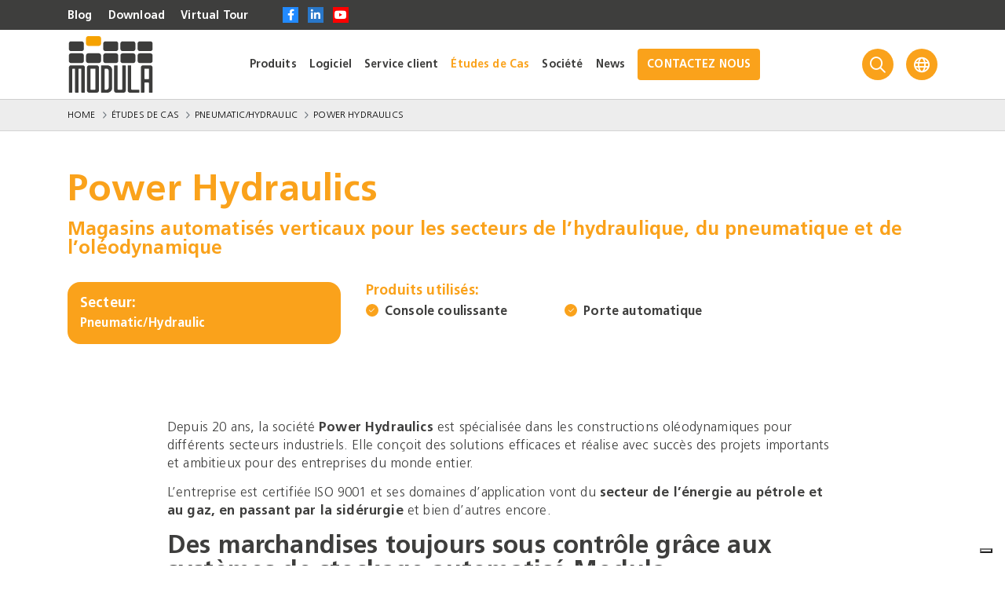

--- FILE ---
content_type: text/html; charset=UTF-8
request_url: https://www.modula.eu/fr/etudes-de-cas/pneumatique-oleodynamique/power-hydraulics/
body_size: 36886
content:
<!doctype html>

<html lang="fr-FR">

    <head>
                    <meta charset="UTF-8" />

<meta http-equiv="Content-Type" content="text/html; charset=UTF-8" />
<meta http-equiv="X-UA-Compatible" content="IE=edge">
<meta name="viewport" content="width=device-width, initial-scale=1">

<link rel="pingback" href="https://www.modula.eu/xmlrpc.php" />
<link rel="profile" href="http://gmpg.org/xfn/11">

<meta name='robots' content='index, follow, max-image-preview:large, max-snippet:-1, max-video-preview:-1' />
<link rel="alternate" hreflang="en" href="https://www.modula.eu/case-history/pneumatic-hydraulic/power-hydraulics/" />
<link rel="alternate" hreflang="it" href="https://www.modula.eu/it/storie-di-successo/oleodinamico-e-pneumatico/power-hydraulics/" />
<link rel="alternate" hreflang="es" href="https://www.modula.eu/es/caso-practico-almacenamiento-inteligente/hidraulico-neumatico-oleodinamico/power-hydraulics/" />
<link rel="alternate" hreflang="fr" href="https://www.modula.eu/fr/etudes-de-cas/pneumatique-oleodynamique/power-hydraulics/" />
<link rel="alternate" hreflang="de" href="https://www.modula.eu/de/case-studies/pneumatik-hydrauliksektor/power-hydraulics/" />
<link rel="alternate" hreflang="x-default" href="https://www.modula.eu/case-history/pneumatic-hydraulic/power-hydraulics/" />

	<!-- This site is optimized with the Yoast SEO plugin v26.7 - https://yoast.com/wordpress/plugins/seo/ -->
	<title>Entrepôts automatiques Modula dans le secteur hydraulique: Power Hydraulic</title>
<link data-rocket-prefetch href="https://cdn.iubenda.com" rel="dns-prefetch">
<link data-rocket-prefetch href="https://www.gstatic.com" rel="dns-prefetch">
<link data-rocket-prefetch href="https://js-eu1.hs-analytics.net" rel="dns-prefetch">
<link data-rocket-prefetch href="https://js-eu1.hs-banner.com" rel="dns-prefetch">
<link data-rocket-prefetch href="https://js-eu1.hsadspixel.net" rel="dns-prefetch">
<link data-rocket-prefetch href="https://cdn.leadinfo.net" rel="dns-prefetch">
<link data-rocket-prefetch href="https://www.googletagmanager.com" rel="dns-prefetch">
<link data-rocket-prefetch href="https://www.modula.us" rel="dns-prefetch">
<link data-rocket-prefetch href="https://www.quattrotechmodula.com" rel="dns-prefetch">
<link data-rocket-prefetch href="https://www.modulabenelux.com" rel="dns-prefetch">
<link data-rocket-prefetch href="https://cs.iubenda.com" rel="dns-prefetch">
<link data-rocket-prefetch href="https://js-eu1.hs-scripts.com" rel="dns-prefetch">
<link data-rocket-prefetch href="https://challenges.cloudflare.com" rel="dns-prefetch">
<link data-rocket-prefetch href="https://www.google.com" rel="dns-prefetch">
<link crossorigin data-rocket-preload as="font" href="https://www.modula.eu/wp-content/themes/modula/assets/fonts/modula/Modula-Light.woff2" rel="preload">
<link crossorigin data-rocket-preload as="font" href="https://www.modula.eu/wp-content/themes/modula/assets/fonts/fontawesome6/fa-brands-400.woff2" rel="preload">
<link crossorigin data-rocket-preload as="font" href="https://www.modula.eu/wp-content/themes/modula/assets/fonts/fontawesome6/fa-regular-400.woff2" rel="preload">
<style id="wpr-usedcss">img:is([sizes=auto i],[sizes^="auto," i]){contain-intrinsic-size:3000px 1500px}:where(.wp-block-button__link){border-radius:9999px;box-shadow:none;padding:calc(.667em + 2px) calc(1.333em + 2px);text-decoration:none}:root :where(.wp-block-button .wp-block-button__link.is-style-outline),:root :where(.wp-block-button.is-style-outline>.wp-block-button__link){border:2px solid;padding:.667em 1.333em}:root :where(.wp-block-button .wp-block-button__link.is-style-outline:not(.has-text-color)),:root :where(.wp-block-button.is-style-outline>.wp-block-button__link:not(.has-text-color)){color:currentColor}:root :where(.wp-block-button .wp-block-button__link.is-style-outline:not(.has-background)),:root :where(.wp-block-button.is-style-outline>.wp-block-button__link:not(.has-background)){background-color:initial;background-image:none}:where(.wp-block-calendar table:not(.has-background) th){background:#ddd}:where(.wp-block-columns){margin-bottom:1.75em}:where(.wp-block-columns.has-background){padding:1.25em 2.375em}:where(.wp-block-post-comments input[type=submit]){border:none}:where(.wp-block-cover-image:not(.has-text-color)),:where(.wp-block-cover:not(.has-text-color)){color:#fff}:where(.wp-block-cover-image.is-light:not(.has-text-color)),:where(.wp-block-cover.is-light:not(.has-text-color)){color:#000}:root :where(.wp-block-cover h1:not(.has-text-color)),:root :where(.wp-block-cover h2:not(.has-text-color)),:root :where(.wp-block-cover h3:not(.has-text-color)),:root :where(.wp-block-cover h4:not(.has-text-color)),:root :where(.wp-block-cover h5:not(.has-text-color)),:root :where(.wp-block-cover h6:not(.has-text-color)),:root :where(.wp-block-cover p:not(.has-text-color)){color:inherit}:where(.wp-block-file){margin-bottom:1.5em}:where(.wp-block-file__button){border-radius:2em;display:inline-block;padding:.5em 1em}:where(.wp-block-file__button):where(a):active,:where(.wp-block-file__button):where(a):focus,:where(.wp-block-file__button):where(a):hover,:where(.wp-block-file__button):where(a):visited{box-shadow:none;color:#fff;opacity:.85;text-decoration:none}:where(.wp-block-form-input__input){font-size:1em;margin-bottom:.5em;padding:0 .5em}:where(.wp-block-form-input__input)[type=date],:where(.wp-block-form-input__input)[type=datetime-local],:where(.wp-block-form-input__input)[type=datetime],:where(.wp-block-form-input__input)[type=email],:where(.wp-block-form-input__input)[type=month],:where(.wp-block-form-input__input)[type=number],:where(.wp-block-form-input__input)[type=password],:where(.wp-block-form-input__input)[type=search],:where(.wp-block-form-input__input)[type=tel],:where(.wp-block-form-input__input)[type=text],:where(.wp-block-form-input__input)[type=time],:where(.wp-block-form-input__input)[type=url],:where(.wp-block-form-input__input)[type=week]{border-style:solid;border-width:1px;line-height:2;min-height:2em}:where(.wp-block-group.wp-block-group-is-layout-constrained){position:relative}:root :where(.wp-block-image.is-style-rounded img,.wp-block-image .is-style-rounded img){border-radius:9999px}:where(.wp-block-latest-comments:not([style*=line-height] .wp-block-latest-comments__comment)){line-height:1.1}:where(.wp-block-latest-comments:not([style*=line-height] .wp-block-latest-comments__comment-excerpt p)){line-height:1.8}:root :where(.wp-block-latest-posts.is-grid){padding:0}:root :where(.wp-block-latest-posts.wp-block-latest-posts__list){padding-left:0}ol,ul{box-sizing:border-box}:root :where(.wp-block-list.has-background){padding:1.25em 2.375em}:where(.wp-block-navigation.has-background .wp-block-navigation-item a:not(.wp-element-button)),:where(.wp-block-navigation.has-background .wp-block-navigation-submenu a:not(.wp-element-button)){padding:.5em 1em}:where(.wp-block-navigation .wp-block-navigation__submenu-container .wp-block-navigation-item a:not(.wp-element-button)),:where(.wp-block-navigation .wp-block-navigation__submenu-container .wp-block-navigation-submenu a:not(.wp-element-button)),:where(.wp-block-navigation .wp-block-navigation__submenu-container .wp-block-navigation-submenu button.wp-block-navigation-item__content),:where(.wp-block-navigation .wp-block-navigation__submenu-container .wp-block-pages-list__item button.wp-block-navigation-item__content){padding:.5em 1em}:root :where(p.has-background){padding:1.25em 2.375em}:where(p.has-text-color:not(.has-link-color)) a{color:inherit}:where(.wp-block-post-comments-form input:not([type=submit])),:where(.wp-block-post-comments-form textarea){border:1px solid #949494;font-family:inherit;font-size:1em}:where(.wp-block-post-comments-form input:where(:not([type=submit]):not([type=checkbox]))),:where(.wp-block-post-comments-form textarea){padding:calc(.667em + 2px)}:where(.wp-block-post-excerpt){box-sizing:border-box;margin-bottom:var(--wp--style--block-gap);margin-top:var(--wp--style--block-gap)}:where(.wp-block-preformatted.has-background){padding:1.25em 2.375em}:where(.wp-block-search__button){border:1px solid #ccc;padding:6px 10px}:where(.wp-block-search__input){appearance:none;border:1px solid #949494;flex-grow:1;font-family:inherit;font-size:inherit;font-style:inherit;font-weight:inherit;letter-spacing:inherit;line-height:inherit;margin-left:0;margin-right:0;min-width:3rem;padding:8px;text-decoration:unset!important;text-transform:inherit}:where(.wp-block-search__button-inside .wp-block-search__inside-wrapper){background-color:#fff;border:1px solid #949494;box-sizing:border-box;padding:4px}:where(.wp-block-search__button-inside .wp-block-search__inside-wrapper) .wp-block-search__input{border:none;border-radius:0;padding:0 4px}:where(.wp-block-search__button-inside .wp-block-search__inside-wrapper) .wp-block-search__input:focus{outline:0}:where(.wp-block-search__button-inside .wp-block-search__inside-wrapper) :where(.wp-block-search__button){padding:4px 8px}:root :where(.wp-block-separator.is-style-dots){height:auto;line-height:1;text-align:center}:root :where(.wp-block-separator.is-style-dots):before{color:currentColor;content:"···";font-family:serif;font-size:1.5em;letter-spacing:2em;padding-left:2em}:root :where(.wp-block-site-logo.is-style-rounded){border-radius:9999px}:where(.wp-block-social-links:not(.is-style-logos-only)) .wp-social-link{background-color:#f0f0f0;color:#444}:where(.wp-block-social-links:not(.is-style-logos-only)) .wp-social-link-amazon{background-color:#f90;color:#fff}:where(.wp-block-social-links:not(.is-style-logos-only)) .wp-social-link-bandcamp{background-color:#1ea0c3;color:#fff}:where(.wp-block-social-links:not(.is-style-logos-only)) .wp-social-link-behance{background-color:#0757fe;color:#fff}:where(.wp-block-social-links:not(.is-style-logos-only)) .wp-social-link-bluesky{background-color:#0a7aff;color:#fff}:where(.wp-block-social-links:not(.is-style-logos-only)) .wp-social-link-codepen{background-color:#1e1f26;color:#fff}:where(.wp-block-social-links:not(.is-style-logos-only)) .wp-social-link-deviantart{background-color:#02e49b;color:#fff}:where(.wp-block-social-links:not(.is-style-logos-only)) .wp-social-link-discord{background-color:#5865f2;color:#fff}:where(.wp-block-social-links:not(.is-style-logos-only)) .wp-social-link-dribbble{background-color:#e94c89;color:#fff}:where(.wp-block-social-links:not(.is-style-logos-only)) .wp-social-link-dropbox{background-color:#4280ff;color:#fff}:where(.wp-block-social-links:not(.is-style-logos-only)) .wp-social-link-etsy{background-color:#f45800;color:#fff}:where(.wp-block-social-links:not(.is-style-logos-only)) .wp-social-link-facebook{background-color:#0866ff;color:#fff}:where(.wp-block-social-links:not(.is-style-logos-only)) .wp-social-link-fivehundredpx{background-color:#000;color:#fff}:where(.wp-block-social-links:not(.is-style-logos-only)) .wp-social-link-flickr{background-color:#0461dd;color:#fff}:where(.wp-block-social-links:not(.is-style-logos-only)) .wp-social-link-foursquare{background-color:#e65678;color:#fff}:where(.wp-block-social-links:not(.is-style-logos-only)) .wp-social-link-github{background-color:#24292d;color:#fff}:where(.wp-block-social-links:not(.is-style-logos-only)) .wp-social-link-goodreads{background-color:#eceadd;color:#382110}:where(.wp-block-social-links:not(.is-style-logos-only)) .wp-social-link-google{background-color:#ea4434;color:#fff}:where(.wp-block-social-links:not(.is-style-logos-only)) .wp-social-link-gravatar{background-color:#1d4fc4;color:#fff}:where(.wp-block-social-links:not(.is-style-logos-only)) .wp-social-link-instagram{background-color:#f00075;color:#fff}:where(.wp-block-social-links:not(.is-style-logos-only)) .wp-social-link-lastfm{background-color:#e21b24;color:#fff}:where(.wp-block-social-links:not(.is-style-logos-only)) .wp-social-link-linkedin{background-color:#0d66c2;color:#fff}:where(.wp-block-social-links:not(.is-style-logos-only)) .wp-social-link-mastodon{background-color:#3288d4;color:#fff}:where(.wp-block-social-links:not(.is-style-logos-only)) .wp-social-link-medium{background-color:#000;color:#fff}:where(.wp-block-social-links:not(.is-style-logos-only)) .wp-social-link-meetup{background-color:#f6405f;color:#fff}:where(.wp-block-social-links:not(.is-style-logos-only)) .wp-social-link-patreon{background-color:#000;color:#fff}:where(.wp-block-social-links:not(.is-style-logos-only)) .wp-social-link-pinterest{background-color:#e60122;color:#fff}:where(.wp-block-social-links:not(.is-style-logos-only)) .wp-social-link-pocket{background-color:#ef4155;color:#fff}:where(.wp-block-social-links:not(.is-style-logos-only)) .wp-social-link-reddit{background-color:#ff4500;color:#fff}:where(.wp-block-social-links:not(.is-style-logos-only)) .wp-social-link-skype{background-color:#0478d7;color:#fff}:where(.wp-block-social-links:not(.is-style-logos-only)) .wp-social-link-snapchat{background-color:#fefc00;color:#fff;stroke:#000}:where(.wp-block-social-links:not(.is-style-logos-only)) .wp-social-link-soundcloud{background-color:#ff5600;color:#fff}:where(.wp-block-social-links:not(.is-style-logos-only)) .wp-social-link-spotify{background-color:#1bd760;color:#fff}:where(.wp-block-social-links:not(.is-style-logos-only)) .wp-social-link-telegram{background-color:#2aabee;color:#fff}:where(.wp-block-social-links:not(.is-style-logos-only)) .wp-social-link-threads{background-color:#000;color:#fff}:where(.wp-block-social-links:not(.is-style-logos-only)) .wp-social-link-tiktok{background-color:#000;color:#fff}:where(.wp-block-social-links:not(.is-style-logos-only)) .wp-social-link-tumblr{background-color:#011835;color:#fff}:where(.wp-block-social-links:not(.is-style-logos-only)) .wp-social-link-twitch{background-color:#6440a4;color:#fff}:where(.wp-block-social-links:not(.is-style-logos-only)) .wp-social-link-twitter{background-color:#1da1f2;color:#fff}:where(.wp-block-social-links:not(.is-style-logos-only)) .wp-social-link-vimeo{background-color:#1eb7ea;color:#fff}:where(.wp-block-social-links:not(.is-style-logos-only)) .wp-social-link-vk{background-color:#4680c2;color:#fff}:where(.wp-block-social-links:not(.is-style-logos-only)) .wp-social-link-wordpress{background-color:#3499cd;color:#fff}:where(.wp-block-social-links:not(.is-style-logos-only)) .wp-social-link-whatsapp{background-color:#25d366;color:#fff}:where(.wp-block-social-links:not(.is-style-logos-only)) .wp-social-link-x{background-color:#000;color:#fff}:where(.wp-block-social-links:not(.is-style-logos-only)) .wp-social-link-yelp{background-color:#d32422;color:#fff}:where(.wp-block-social-links:not(.is-style-logos-only)) .wp-social-link-youtube{background-color:red;color:#fff}:where(.wp-block-social-links.is-style-logos-only) .wp-social-link{background:0 0}:where(.wp-block-social-links.is-style-logos-only) .wp-social-link svg{height:1.25em;width:1.25em}:where(.wp-block-social-links.is-style-logos-only) .wp-social-link-amazon{color:#f90}:where(.wp-block-social-links.is-style-logos-only) .wp-social-link-bandcamp{color:#1ea0c3}:where(.wp-block-social-links.is-style-logos-only) .wp-social-link-behance{color:#0757fe}:where(.wp-block-social-links.is-style-logos-only) .wp-social-link-bluesky{color:#0a7aff}:where(.wp-block-social-links.is-style-logos-only) .wp-social-link-codepen{color:#1e1f26}:where(.wp-block-social-links.is-style-logos-only) .wp-social-link-deviantart{color:#02e49b}:where(.wp-block-social-links.is-style-logos-only) .wp-social-link-discord{color:#5865f2}:where(.wp-block-social-links.is-style-logos-only) .wp-social-link-dribbble{color:#e94c89}:where(.wp-block-social-links.is-style-logos-only) .wp-social-link-dropbox{color:#4280ff}:where(.wp-block-social-links.is-style-logos-only) .wp-social-link-etsy{color:#f45800}:where(.wp-block-social-links.is-style-logos-only) .wp-social-link-facebook{color:#0866ff}:where(.wp-block-social-links.is-style-logos-only) .wp-social-link-fivehundredpx{color:#000}:where(.wp-block-social-links.is-style-logos-only) .wp-social-link-flickr{color:#0461dd}:where(.wp-block-social-links.is-style-logos-only) .wp-social-link-foursquare{color:#e65678}:where(.wp-block-social-links.is-style-logos-only) .wp-social-link-github{color:#24292d}:where(.wp-block-social-links.is-style-logos-only) .wp-social-link-goodreads{color:#382110}:where(.wp-block-social-links.is-style-logos-only) .wp-social-link-google{color:#ea4434}:where(.wp-block-social-links.is-style-logos-only) .wp-social-link-gravatar{color:#1d4fc4}:where(.wp-block-social-links.is-style-logos-only) .wp-social-link-instagram{color:#f00075}:where(.wp-block-social-links.is-style-logos-only) .wp-social-link-lastfm{color:#e21b24}:where(.wp-block-social-links.is-style-logos-only) .wp-social-link-linkedin{color:#0d66c2}:where(.wp-block-social-links.is-style-logos-only) .wp-social-link-mastodon{color:#3288d4}:where(.wp-block-social-links.is-style-logos-only) .wp-social-link-medium{color:#000}:where(.wp-block-social-links.is-style-logos-only) .wp-social-link-meetup{color:#f6405f}:where(.wp-block-social-links.is-style-logos-only) .wp-social-link-patreon{color:#000}:where(.wp-block-social-links.is-style-logos-only) .wp-social-link-pinterest{color:#e60122}:where(.wp-block-social-links.is-style-logos-only) .wp-social-link-pocket{color:#ef4155}:where(.wp-block-social-links.is-style-logos-only) .wp-social-link-reddit{color:#ff4500}:where(.wp-block-social-links.is-style-logos-only) .wp-social-link-skype{color:#0478d7}:where(.wp-block-social-links.is-style-logos-only) .wp-social-link-snapchat{color:#fff;stroke:#000}:where(.wp-block-social-links.is-style-logos-only) .wp-social-link-soundcloud{color:#ff5600}:where(.wp-block-social-links.is-style-logos-only) .wp-social-link-spotify{color:#1bd760}:where(.wp-block-social-links.is-style-logos-only) .wp-social-link-telegram{color:#2aabee}:where(.wp-block-social-links.is-style-logos-only) .wp-social-link-threads{color:#000}:where(.wp-block-social-links.is-style-logos-only) .wp-social-link-tiktok{color:#000}:where(.wp-block-social-links.is-style-logos-only) .wp-social-link-tumblr{color:#011835}:where(.wp-block-social-links.is-style-logos-only) .wp-social-link-twitch{color:#6440a4}:where(.wp-block-social-links.is-style-logos-only) .wp-social-link-twitter{color:#1da1f2}:where(.wp-block-social-links.is-style-logos-only) .wp-social-link-vimeo{color:#1eb7ea}:where(.wp-block-social-links.is-style-logos-only) .wp-social-link-vk{color:#4680c2}:where(.wp-block-social-links.is-style-logos-only) .wp-social-link-whatsapp{color:#25d366}:where(.wp-block-social-links.is-style-logos-only) .wp-social-link-wordpress{color:#3499cd}:where(.wp-block-social-links.is-style-logos-only) .wp-social-link-x{color:#000}:where(.wp-block-social-links.is-style-logos-only) .wp-social-link-yelp{color:#d32422}:where(.wp-block-social-links.is-style-logos-only) .wp-social-link-youtube{color:red}:root :where(.wp-block-social-links .wp-social-link a){padding:.25em}:root :where(.wp-block-social-links.is-style-logos-only .wp-social-link a){padding:0}:root :where(.wp-block-social-links.is-style-pill-shape .wp-social-link a){padding-left:.6666666667em;padding-right:.6666666667em}:root :where(.wp-block-tag-cloud.is-style-outline){display:flex;flex-wrap:wrap;gap:1ch}:root :where(.wp-block-tag-cloud.is-style-outline a){border:1px solid;font-size:unset!important;margin-right:0;padding:1ch 2ch;text-decoration:none!important}:root :where(.wp-block-table-of-contents){box-sizing:border-box}:where(.wp-block-term-description){box-sizing:border-box;margin-bottom:var(--wp--style--block-gap);margin-top:var(--wp--style--block-gap)}:where(pre.wp-block-verse){font-family:inherit}:root{--wp--preset--font-size--normal:16px;--wp--preset--font-size--huge:42px}html :where(.has-border-color){border-style:solid}html :where([style*=border-top-color]){border-top-style:solid}html :where([style*=border-right-color]){border-right-style:solid}html :where([style*=border-bottom-color]){border-bottom-style:solid}html :where([style*=border-left-color]){border-left-style:solid}html :where([style*=border-width]){border-style:solid}html :where([style*=border-top-width]){border-top-style:solid}html :where([style*=border-right-width]){border-right-style:solid}html :where([style*=border-bottom-width]){border-bottom-style:solid}html :where([style*=border-left-width]){border-left-style:solid}html :where(img[class*=wp-image-]){height:auto;max-width:100%}:where(figure){margin:0 0 1em}html :where(.is-position-sticky){--wp-admin--admin-bar--position-offset:var(--wp-admin--admin-bar--height,0px)}@media screen and (max-width:600px){html :where(.is-position-sticky){--wp-admin--admin-bar--position-offset:0px}}:root{--wp--preset--aspect-ratio--square:1;--wp--preset--aspect-ratio--4-3:4/3;--wp--preset--aspect-ratio--3-4:3/4;--wp--preset--aspect-ratio--3-2:3/2;--wp--preset--aspect-ratio--2-3:2/3;--wp--preset--aspect-ratio--16-9:16/9;--wp--preset--aspect-ratio--9-16:9/16;--wp--preset--color--black:#000000;--wp--preset--color--cyan-bluish-gray:#abb8c3;--wp--preset--color--white:#ffffff;--wp--preset--color--pale-pink:#f78da7;--wp--preset--color--vivid-red:#cf2e2e;--wp--preset--color--luminous-vivid-orange:#ff6900;--wp--preset--color--luminous-vivid-amber:#fcb900;--wp--preset--color--light-green-cyan:#7bdcb5;--wp--preset--color--vivid-green-cyan:#00d084;--wp--preset--color--pale-cyan-blue:#8ed1fc;--wp--preset--color--vivid-cyan-blue:#0693e3;--wp--preset--color--vivid-purple:#9b51e0;--wp--preset--gradient--vivid-cyan-blue-to-vivid-purple:linear-gradient(135deg,rgb(6, 147, 227) 0%,rgb(155, 81, 224) 100%);--wp--preset--gradient--light-green-cyan-to-vivid-green-cyan:linear-gradient(135deg,rgb(122, 220, 180) 0%,rgb(0, 208, 130) 100%);--wp--preset--gradient--luminous-vivid-amber-to-luminous-vivid-orange:linear-gradient(135deg,rgb(252, 185, 0) 0%,rgb(255, 105, 0) 100%);--wp--preset--gradient--luminous-vivid-orange-to-vivid-red:linear-gradient(135deg,rgb(255, 105, 0) 0%,rgb(207, 46, 46) 100%);--wp--preset--gradient--very-light-gray-to-cyan-bluish-gray:linear-gradient(135deg,rgb(238, 238, 238) 0%,rgb(169, 184, 195) 100%);--wp--preset--gradient--cool-to-warm-spectrum:linear-gradient(135deg,rgb(74, 234, 220) 0%,rgb(151, 120, 209) 20%,rgb(207, 42, 186) 40%,rgb(238, 44, 130) 60%,rgb(251, 105, 98) 80%,rgb(254, 248, 76) 100%);--wp--preset--gradient--blush-light-purple:linear-gradient(135deg,rgb(255, 206, 236) 0%,rgb(152, 150, 240) 100%);--wp--preset--gradient--blush-bordeaux:linear-gradient(135deg,rgb(254, 205, 165) 0%,rgb(254, 45, 45) 50%,rgb(107, 0, 62) 100%);--wp--preset--gradient--luminous-dusk:linear-gradient(135deg,rgb(255, 203, 112) 0%,rgb(199, 81, 192) 50%,rgb(65, 88, 208) 100%);--wp--preset--gradient--pale-ocean:linear-gradient(135deg,rgb(255, 245, 203) 0%,rgb(182, 227, 212) 50%,rgb(51, 167, 181) 100%);--wp--preset--gradient--electric-grass:linear-gradient(135deg,rgb(202, 248, 128) 0%,rgb(113, 206, 126) 100%);--wp--preset--gradient--midnight:linear-gradient(135deg,rgb(2, 3, 129) 0%,rgb(40, 116, 252) 100%);--wp--preset--font-size--small:13px;--wp--preset--font-size--medium:20px;--wp--preset--font-size--large:36px;--wp--preset--font-size--x-large:42px;--wp--preset--spacing--20:0.44rem;--wp--preset--spacing--30:0.67rem;--wp--preset--spacing--40:1rem;--wp--preset--spacing--50:1.5rem;--wp--preset--spacing--60:2.25rem;--wp--preset--spacing--70:3.38rem;--wp--preset--spacing--80:5.06rem;--wp--preset--shadow--natural:6px 6px 9px rgba(0, 0, 0, .2);--wp--preset--shadow--deep:12px 12px 50px rgba(0, 0, 0, .4);--wp--preset--shadow--sharp:6px 6px 0px rgba(0, 0, 0, .2);--wp--preset--shadow--outlined:6px 6px 0px -3px rgb(255, 255, 255),6px 6px rgb(0, 0, 0);--wp--preset--shadow--crisp:6px 6px 0px rgb(0, 0, 0)}:where(.is-layout-flex){gap:.5em}:where(.is-layout-grid){gap:.5em}:where(.wp-block-columns.is-layout-flex){gap:2em}:where(.wp-block-columns.is-layout-grid){gap:2em}:where(.wp-block-post-template.is-layout-flex){gap:1.25em}:where(.wp-block-post-template.is-layout-grid){gap:1.25em}:root{--wp-admin-theme-color:#3858e9;--wp-admin-theme-color--rgb:56,88,233;--wp-admin-theme-color-darker-10:#2145e6;--wp-admin-theme-color-darker-10--rgb:33.0384615385,68.7307692308,230.4615384615;--wp-admin-theme-color-darker-20:#183ad6;--wp-admin-theme-color-darker-20--rgb:23.6923076923,58.1538461538,214.3076923077;--wp-admin-border-width-focus:2px}:root{--wp-block-synced-color:#7a00df;--wp-block-synced-color--rgb:122,0,223;--wp-bound-block-color:var(--wp-block-synced-color);--wp-editor-canvas-background:#ddd;--wp-admin-theme-color:#007cba;--wp-admin-theme-color--rgb:0,124,186;--wp-admin-theme-color-darker-10:#006ba1;--wp-admin-theme-color-darker-10--rgb:0,107,160.5;--wp-admin-theme-color-darker-20:#005a87;--wp-admin-theme-color-darker-20--rgb:0,90,135;--wp-admin-border-width-focus:2px}@media (min-resolution:192dpi){:root{--wp-admin-border-width-focus:1.5px}}:where(.wp-block-popup-maker-cta-button__link){border-radius:9999px;box-shadow:none;padding:1rem 2.25rem;text-decoration:none}:root :where(.wp-block-popup-maker-cta-button){font-family:inherit;font-size:var(--wp--preset--font-size--medium);font-style:normal;line-height:inherit}:root :where(.wp-block-popup-maker-cta-button .wp-block-popup-maker-cta-button__link.is-style-outline),:root :where(.wp-block-popup-maker-cta-button.is-style-outline>.wp-block-popup-maker-cta-button__link){border:1px solid;padding:calc(1rem - 1px) calc(2.25rem - 1px)}:root :where(.wp-block-popup-maker-cta-button .wp-block-popup-maker-cta-button__link.is-style-outline:not(.has-text-color)),:root :where(.wp-block-popup-maker-cta-button.is-style-outline>.wp-block-popup-maker-cta-button__link:not(.has-text-color)){color:currentColor}:root :where(.wp-block-popup-maker-cta-button .wp-block-popup-maker-cta-button__link.is-style-outline:not(.has-background)),:root :where(.wp-block-popup-maker-cta-button.is-style-outline>.wp-block-popup-maker-cta-button__link:not(.has-background)){background-color:#0000;background-image:none}:root :where(.wp-block-popup-maker-cta-button.is-style-outline>.wp-block-popup-maker-cta-button__link.wp-block-popup-maker-cta-button__link:not(.has-background):hover){background-color:color-mix(in srgb,var(--wp--preset--color--contrast) 5%,#0000)}@supports not (background-color:color-mix(in srgb,red 50%,blue)){:where(.wp-block-popup-maker-cta-button:not(.is-style-outline))>.wp-block-popup-maker-cta-button__link:not(.is-style-outline):hover{filter:brightness(.85)}:where(.wp-block-popup-maker-cta-button.is-style-outline>.wp-block-popup-maker-cta-button__link.wp-block-popup-maker-cta-button__link:not(.has-background):hover){filter:brightness(1.05)}}#powerTip{cursor:default;background-color:#333;background-color:rgba(0,0,0,.8);border-radius:6px;color:#fff;display:none;padding:10px;position:absolute;white-space:nowrap;z-index:2147483647}#powerTip:before{content:"";position:absolute}#powerTip.n:before,#powerTip.s:before{border-right:5px solid transparent;border-left:5px solid transparent;left:50%;margin-left:-5px}#powerTip.e:before,#powerTip.w:before{border-bottom:5px solid transparent;border-top:5px solid transparent;margin-top:-5px;top:50%}#powerTip.n:before{border-top:10px solid #333;border-top:10px solid rgba(0,0,0,.8);bottom:-10px}#powerTip.e:before{border-right:10px solid #333;border-right:10px solid rgba(0,0,0,.8);left:-10px}#powerTip.s:before{border-bottom:10px solid #333;border-bottom:10px solid rgba(0,0,0,.8);top:-10px}#powerTip.w:before{border-left:10px solid #333;border-left:10px solid rgba(0,0,0,.8);right:-10px}#powerTip.ne:before,#powerTip.se:before{border-right:10px solid transparent;border-left:0;left:10px}#powerTip.nw:before,#powerTip.sw:before{border-left:10px solid transparent;border-right:0;right:10px}#powerTip.ne:before,#powerTip.nw:before{border-top:10px solid #333;border-top:10px solid rgba(0,0,0,.8);bottom:-10px}#powerTip.se:before,#powerTip.sw:before{border-bottom:10px solid #333;border-bottom:10px solid rgba(0,0,0,.8);top:-10px}#powerTip.ne-alt:before,#powerTip.nw-alt:before,#powerTip.se-alt:before,#powerTip.sw-alt:before{border-top:10px solid #333;border-top:10px solid rgba(0,0,0,.8);bottom:-10px;border-left:5px solid transparent;border-right:5px solid transparent;left:10px}#powerTip.ne-alt:before,#powerTip.se-alt:before{left:auto;right:10px}#powerTip.se-alt:before,#powerTip.sw-alt:before{border-top:none;border-bottom:10px solid #333;border-bottom:10px solid rgba(0,0,0,.8);bottom:auto;top:-10px}body{position:inherit!important}#powerTip{background-color:#000}#powerTip.n:before{border-top:10px solid #000}#powerTip.s:before{border-bottom:10px solid #000}#powerTip.e:before{border-right:10px solid #000}#powerTip.w:before{border-left:10px solid #000;right:-10px}#powerTip.ne:before,#powerTip.nw:before{border-top:10px solid #000;border-top:10px solid #000}#powerTip.se:before,#powerTip.sw:before{border-bottom:10px solid #000;border-bottom:10px solid #000}#powerTip.ne-alt:before,#powerTip.nw-alt:before,#powerTip.se-alt:before,#powerTip.sw-alt:before{border-top:10px solid #000;border-top:10px solid #000}#powerTip.se-alt:before,#powerTip.sw-alt:before{border-bottom:10px solid #000;border-bottom:10px solid #000}.point_style{position:relative;z-index:10;display:block;-webkit-transition:.3s ease-in-out;-moz-transition:.3s ease-in-out;-o-transition:.3s ease-in-out;-ms-transition:.3s ease-in-out;box-sizing:border-box;text-align:center}.point_style img{position:absolute;top:0;left:0;width:inherit;max-width:inherit}body .wrap_svl .point_style.has-hover:hover img.pins_image{display:none!important}body .wrap_svl .point_style.has-hover:hover img.pins_image_hover{display:block!important}.box_view_html{color:#fff;font-weight:300;max-width:530px;white-space:normal;overflow:hidden;position:relative}body .point_style a img,body .point_style img{max-width:inherit!important;vertical-align:inherit;border-radius:0!important;-moz-border-radius:0!important;-webkit-border-radius:0!important;box-shadow:none!important;-moz-box-shadow:none!important;-webkit-box-shadow:none!important}span.close_ihp{display:none}body .point_style a:hover img{background:0 0!important}span.close_ihp svg{width:25px;height:25px}@media (max-width:500px){.ihp_popup_full div#powerTip{position:fixed;top:0!important;left:0!important;width:100%;height:100%;overflow-x:hidden;overflow-y:auto}}.wpcf7cf_remove{display:none}:root{--bs-blue:#0d6efd;--bs-indigo:#6610f2;--bs-purple:#6f42c1;--bs-pink:#d63384;--bs-red:#dc3545;--bs-orange:#fd7e14;--bs-yellow:#ffc107;--bs-green:#198754;--bs-teal:#20c997;--bs-cyan:#0dcaf0;--bs-white:#fff;--bs-gray:#6c757d;--bs-gray-dark:#343a40;--bs-gray-100:#f8f9fa;--bs-gray-200:#e9ecef;--bs-gray-300:#dee2e6;--bs-gray-400:#ced4da;--bs-gray-500:#adb5bd;--bs-gray-600:#6c757d;--bs-gray-700:#495057;--bs-gray-800:#343a40;--bs-gray-900:#212529;--bs-primary:#0d6efd;--bs-secondary:#6c757d;--bs-success:#198754;--bs-info:#0dcaf0;--bs-warning:#ffc107;--bs-danger:#dc3545;--bs-light:#f8f9fa;--bs-dark:#212529;--bs-primary-rgb:13,110,253;--bs-secondary-rgb:108,117,125;--bs-success-rgb:25,135,84;--bs-info-rgb:13,202,240;--bs-warning-rgb:255,193,7;--bs-danger-rgb:220,53,69;--bs-light-rgb:248,249,250;--bs-dark-rgb:33,37,41;--bs-white-rgb:255,255,255;--bs-black-rgb:0,0,0;--bs-body-color-rgb:33,37,41;--bs-body-bg-rgb:255,255,255;--bs-font-sans-serif:system-ui,-apple-system,"Segoe UI",Roboto,"Helvetica Neue",Arial,"Noto Sans","Liberation Sans",sans-serif,"Apple Color Emoji","Segoe UI Emoji","Segoe UI Symbol","Noto Color Emoji";--bs-font-monospace:SFMono-Regular,Menlo,Monaco,Consolas,"Liberation Mono","Courier New",monospace;--bs-gradient:linear-gradient(180deg, rgba(255, 255, 255, .15), rgba(255, 255, 255, 0));--bs-body-font-family:var(--bs-font-sans-serif);--bs-body-font-size:1rem;--bs-body-font-weight:400;--bs-body-line-height:1.5;--bs-body-color:#212529;--bs-body-bg:#fff}*,:after,:before{box-sizing:border-box}@media (prefers-reduced-motion:no-preference){:root{scroll-behavior:smooth}}body{margin:0;font-family:var(--bs-body-font-family);font-size:var(--bs-body-font-size);font-weight:var(--bs-body-font-weight);line-height:var(--bs-body-line-height);color:var(--bs-body-color);text-align:var(--bs-body-text-align);background-color:var(--bs-body-bg);-webkit-text-size-adjust:100%;-webkit-tap-highlight-color:transparent}hr{margin:1rem 0;color:inherit;background-color:currentColor;border:0;opacity:.25}hr:not([size]){height:1px}h1,h2,h3,h4{margin-top:0;margin-bottom:.5rem;font-weight:500;line-height:1.2}h1{font-size:calc(1.375rem + 1.5vw)}@media (min-width:1200px){h1{font-size:2.5rem}}h2{font-size:calc(1.325rem + .9vw)}@media (min-width:1200px){h2{font-size:2rem}}h3{font-size:calc(1.3rem + .6vw)}@media (min-width:1200px){h3{font-size:1.75rem}}h4{font-size:calc(1.275rem + .3vw)}@media (min-width:1200px){h4{font-size:1.5rem}}p{margin-top:0;margin-bottom:1rem}ol,ul{padding-left:2rem}ol,ul{margin-top:0;margin-bottom:1rem}ol ol,ol ul,ul ol,ul ul{margin-bottom:0}strong{font-weight:bolder}a{color:#0d6efd;text-decoration:underline}a:hover{color:#0a58ca}a:not([href]):not([class]),a:not([href]):not([class]):hover{color:inherit;text-decoration:none}code{font-family:var(--bs-font-monospace);font-size:1em;direction:ltr;unicode-bidi:bidi-override}code{font-size:.875em;color:#d63384;word-wrap:break-word}a>code{color:inherit}img,svg{vertical-align:middle}table{caption-side:bottom;border-collapse:collapse}caption{padding-top:.5rem;padding-bottom:.5rem;color:#6c757d;text-align:left}th{text-align:inherit;text-align:-webkit-match-parent}tbody,td,th,tr{border-color:inherit;border-style:solid;border-width:0}label{display:inline-block}button{border-radius:0}button:focus:not(:focus-visible){outline:0}button,input,optgroup,select,textarea{margin:0;font-family:inherit;font-size:inherit;line-height:inherit}button,select{text-transform:none}[role=button]{cursor:pointer}select{word-wrap:normal}select:disabled{opacity:1}[type=button],[type=reset],[type=submit],button{-webkit-appearance:button}[type=button]:not(:disabled),[type=reset]:not(:disabled),[type=submit]:not(:disabled),button:not(:disabled){cursor:pointer}::-moz-focus-inner{padding:0;border-style:none}textarea{resize:vertical}fieldset{min-width:0;padding:0;margin:0;border:0}legend{float:left;width:100%;padding:0;margin-bottom:.5rem;font-size:calc(1.275rem + .3vw);line-height:inherit}legend+*{clear:left}::-webkit-datetime-edit-day-field,::-webkit-datetime-edit-fields-wrapper,::-webkit-datetime-edit-hour-field,::-webkit-datetime-edit-minute,::-webkit-datetime-edit-month-field,::-webkit-datetime-edit-text,::-webkit-datetime-edit-year-field{padding:0}::-webkit-inner-spin-button{height:auto}[type=search]{outline-offset:-2px;-webkit-appearance:textfield}::-webkit-search-decoration{-webkit-appearance:none}::-webkit-color-swatch-wrapper{padding:0}::file-selector-button{font:inherit}::-webkit-file-upload-button{font:inherit;-webkit-appearance:button}output{display:inline-block}iframe{border:0}progress{vertical-align:baseline}[hidden]{display:none!important}.img-fluid{max-width:100%;height:auto}.container{width:100%;padding-right:var(--bs-gutter-x,1rem);padding-left:var(--bs-gutter-x,1rem);margin-right:auto;margin-left:auto}@media (min-width:576px){.container{max-width:100%}}@media (min-width:768px){.container{max-width:100%}}@media (min-width:992px){.container{max-width:100%}}@media (min-width:1200px){legend{font-size:1.5rem}.container{max-width:1140px}}@media (min-width:1600px){.container{max-width:1540px}}.row{--bs-gutter-x:2rem;--bs-gutter-y:0;display:flex;flex-wrap:wrap;margin-top:calc(-1 * var(--bs-gutter-y));margin-right:calc(-.5 * var(--bs-gutter-x));margin-left:calc(-.5 * var(--bs-gutter-x))}.row>*{flex-shrink:0;width:100%;max-width:100%;padding-right:calc(var(--bs-gutter-x) * .5);padding-left:calc(var(--bs-gutter-x) * .5);margin-top:var(--bs-gutter-y)}.col-auto{flex:0 0 auto;width:auto}.gy-4{--bs-gutter-y:1.5rem}@media (min-width:576px){.col-sm-4{flex:0 0 auto;width:33.33333333%}.col-sm-6{flex:0 0 auto;width:50%}.col-sm-8{flex:0 0 auto;width:66.66666667%}}@media (min-width:768px){.col-md-4{flex:0 0 auto;width:33.33333333%}.col-md-12{flex:0 0 auto;width:100%}}@media (min-width:992px){.col-lg-3{flex:0 0 auto;width:25%}.col-lg-6{flex:0 0 auto;width:50%}}@media (min-width:1200px){.col-xl-9{flex:0 0 auto;width:75%}.col-xl-10{flex:0 0 auto;width:83.33333333%}}@media (min-width:1600px){.col-xxl-9{flex:0 0 auto;width:75%}.col-xxl-10{flex:0 0 auto;width:83.33333333%}}.table{--bs-table-bg:transparent;--bs-table-accent-bg:transparent;--bs-table-striped-color:#212529;--bs-table-striped-bg:rgba(0, 0, 0, .05);--bs-table-active-color:#212529;--bs-table-active-bg:rgba(0, 0, 0, .1);--bs-table-hover-color:#212529;--bs-table-hover-bg:rgba(0, 0, 0, .075);width:100%;margin-bottom:1rem;color:#212529;vertical-align:top;border-color:#dee2e6}.table>:not(caption)>*>*{padding:.5rem;background-color:var(--bs-table-bg);border-bottom-width:1px;box-shadow:inset 0 0 0 9999px var(--bs-table-accent-bg)}.table>tbody{vertical-align:inherit}.table>:not(:first-child){border-top:2px solid currentColor}.form-control{display:block;width:100%;padding:.375rem .75rem;font-size:1rem;font-weight:400;line-height:1.5;color:#212529;background-color:#fff;background-clip:padding-box;border:1px solid #ced4da;appearance:none;border-radius:0;transition:border-color .15s ease-in-out,box-shadow .15s ease-in-out}.form-control[type=file]{overflow:hidden}.form-control[type=file]:not(:disabled):not([readonly]){cursor:pointer}.form-control:focus{color:#212529;background-color:#fff;border-color:#86b7fe;outline:0;box-shadow:0}.form-control::-webkit-date-and-time-value{height:1.5em}.form-control::placeholder{color:#6c757d;opacity:1}.form-control:disabled{background-color:#e9ecef;opacity:1}.form-control::file-selector-button{padding:.375rem .75rem;margin:-.375rem -.75rem;margin-inline-end:.75rem;color:#212529;background-color:#e9ecef;pointer-events:none;border-color:inherit;border-style:solid;border-width:0;border-inline-end-width:1px;border-radius:0;transition:color .15s ease-in-out,background-color .15s ease-in-out,border-color .15s ease-in-out,box-shadow .15s ease-in-out}@media (prefers-reduced-motion:reduce){.form-control{transition:none}.form-control::file-selector-button{transition:none}}.form-control:hover:not(:disabled):not([readonly])::file-selector-button{background-color:#dde0e3}.form-control::-webkit-file-upload-button{padding:.375rem .75rem;margin:-.375rem -.75rem;margin-inline-end:.75rem;color:#212529;background-color:#e9ecef;pointer-events:none;border-color:inherit;border-style:solid;border-width:0;border-inline-end-width:1px;border-radius:0;transition:color .15s ease-in-out,background-color .15s ease-in-out,border-color .15s ease-in-out,box-shadow .15s ease-in-out}.form-control:hover:not(:disabled):not([readonly])::-webkit-file-upload-button{background-color:#dde0e3}textarea.form-control{min-height:calc(1.5em + .75rem + 2px)}.form-select{display:block;width:100%;padding:.375rem 2.25rem .375rem .75rem;-moz-padding-start:calc(.75rem - 3px);font-size:1rem;font-weight:400;line-height:1.5;color:#212529;background-color:#fff;background-image:url("data:image/svg+xml,%3csvg xmlns='http://www.w3.org/2000/svg' viewBox='0 0 16 16'%3e%3cpath fill='none' stroke='%23343a40' stroke-linecap='round' stroke-linejoin='round' stroke-width='2' d='M2 5l6 6 6-6'/%3e%3c/svg%3e");background-repeat:no-repeat;background-position:right .75rem center;background-size:16px 12px;border:1px solid #ced4da;border-radius:0;transition:border-color .15s ease-in-out,box-shadow .15s ease-in-out;appearance:none}.form-select:focus{border-color:#86b7fe;outline:0;box-shadow:0 0 0 .25rem #0d6efd40}.form-select[multiple],.form-select[size]:not([size="1"]){padding-right:.75rem;background-image:none}.form-select:disabled{background-color:#e9ecef}.form-select:-moz-focusring{color:transparent;text-shadow:0 0 0 #212529}.form-floating{position:relative}.form-floating>.form-control,.form-floating>.form-select{height:calc(3.5rem + 2px);line-height:1.25}.form-floating>label{position:absolute;top:0;left:0;height:100%;padding:1rem .75rem;pointer-events:none;border:1px solid transparent;transform-origin:0 0;transition:opacity .1s ease-in-out,transform .1s ease-in-out}@media (prefers-reduced-motion:reduce){.form-control::-webkit-file-upload-button{transition:none}.form-select{transition:none}.form-floating>label{transition:none}}.form-floating>.form-control{padding:1rem .75rem}.form-floating>.form-control::placeholder{color:transparent}.form-floating>.form-control:focus,.form-floating>.form-control:not(:placeholder-shown){padding-top:1.625rem;padding-bottom:.625rem}.form-floating>.form-control:-webkit-autofill{padding-top:1.625rem;padding-bottom:.625rem}.form-floating>.form-select{padding-top:1.625rem;padding-bottom:.625rem}.form-floating>.form-control:focus~label,.form-floating>.form-control:not(:placeholder-shown)~label,.form-floating>.form-select~label{opacity:.65;transform:scale(.85) translateY(-.5rem) translate(.15rem)}.form-floating>.form-control:-webkit-autofill~label{opacity:.65;transform:scale(.85) translateY(-.5rem) translate(.15rem)}.fade{transition:opacity .15s linear}@media (prefers-reduced-motion:reduce){.fade{transition:none}}.fade:not(.show){opacity:0}.collapse:not(.show){display:none}.collapsing{height:0;overflow:hidden;transition:height .35s ease}.collapsing.collapse-horizontal{width:0;height:auto;transition:width .35s ease}@media (prefers-reduced-motion:reduce){.collapsing{transition:none}.collapsing.collapse-horizontal{transition:none}}.dropdown,.dropend,.dropstart,.dropup{position:relative}.dropdown-toggle{white-space:nowrap}.dropdown-menu{position:absolute;z-index:1000;display:none;min-width:10rem;padding:.5rem 0;margin:0;font-size:1rem;color:#212529;text-align:left;list-style:none;background-color:#fff;background-clip:padding-box;border:1px solid rgba(0,0,0,.15)}.dropdown-menu-end{--bs-position:end}.dropend .dropdown-toggle:after{vertical-align:0}.dropstart .dropdown-toggle:before{vertical-align:0}.dropdown-item{display:block;width:100%;padding:.25rem 1rem;clear:both;font-weight:400;color:#212529;text-align:inherit;text-decoration:none;white-space:nowrap;background-color:transparent;border:0}.dropdown-item:focus,.dropdown-item:hover{color:#1e2125;background-color:#e9ecef}.dropdown-item.active,.dropdown-item:active{color:#fff;text-decoration:none;background-color:#0d6efd}.dropdown-item.disabled,.dropdown-item:disabled{color:#adb5bd;pointer-events:none;background-color:transparent}.dropdown-menu.show{display:block}.nav-link{display:block;padding:.5rem 1rem;color:#0d6efd;text-decoration:none;transition:color .15s ease-in-out,background-color .15s ease-in-out,border-color .15s ease-in-out}.nav-link:focus,.nav-link:hover{color:#0a58ca}.nav-link.disabled{color:#6c757d;pointer-events:none;cursor:default}.navbar{position:relative;display:flex;flex-wrap:wrap;align-items:center;justify-content:space-between;padding-top:.5rem;padding-bottom:.5rem}.navbar>.container{display:flex;flex-wrap:inherit;align-items:center;justify-content:space-between}.navbar-brand{padding-top:.3125rem;padding-bottom:.3125rem;margin-right:1rem;font-size:1.25rem;text-decoration:none;white-space:nowrap}.navbar-nav{display:flex;flex-direction:column;padding-left:0;margin-bottom:0;list-style:none}.navbar-nav .nav-link{padding-right:0;padding-left:0}.navbar-nav .dropdown-menu{position:static}.navbar-collapse{flex-basis:100%;flex-grow:1;align-items:center}.navbar-nav-scroll{max-height:var(--bs-scroll-height,75vh);overflow-y:auto}@media (min-width:992px){.navbar-expand-lg{flex-wrap:nowrap;justify-content:flex-start}.navbar-expand-lg .navbar-nav{flex-direction:row}.navbar-expand-lg .navbar-nav .dropdown-menu{position:absolute}.navbar-expand-lg .navbar-nav .nav-link{padding-right:.5rem;padding-left:.5rem}.navbar-expand-lg .navbar-nav-scroll{overflow:visible}.navbar-expand-lg .navbar-collapse{display:flex!important;flex-basis:auto}.navbar-expand-lg .offcanvas{position:inherit;bottom:0;z-index:1000;flex-grow:1;visibility:visible!important;background-color:transparent;border-right:0;border-left:0;transition:none;transform:none}.navbar-expand-lg .offcanvas-body{display:flex;flex-grow:0;padding:0;overflow-y:visible}}.breadcrumb{display:flex;flex-wrap:wrap;padding:0;margin-bottom:1rem;list-style:none}.breadcrumb-item+.breadcrumb-item{padding-left:.5rem}.breadcrumb-item+.breadcrumb-item:before{float:left;padding-right:.5rem;color:#6c757d;content:var(--bs-breadcrumb-divider, "/")}.breadcrumb-item.active{color:#6c757d}.pagination{display:flex;padding-left:0;list-style:none}.list-group{display:flex;flex-direction:column;padding-left:0;margin-bottom:0}.list-group-item{position:relative;display:block;padding:.5rem 1rem;color:#212529;text-decoration:none;background-color:#fff;border:1px solid rgba(0,0,0,.125)}.list-group-item.disabled,.list-group-item:disabled{color:#6c757d;pointer-events:none;background-color:#fff}.list-group-item.active{z-index:2;color:#fff;background-color:#0d6efd;border-color:#0d6efd}.list-group-item+.list-group-item{border-top-width:0}.list-group-item+.list-group-item.active{margin-top:-1px;border-top-width:1px}.modal{position:fixed;top:0;left:0;z-index:1055;display:none;width:100%;height:100%;overflow-x:hidden;overflow-y:auto;outline:0}.modal-dialog{position:relative;width:auto;margin:.5rem;pointer-events:none}.modal.fade .modal-dialog{transition:transform .3s ease-out;transform:translateY(-50px)}@media (prefers-reduced-motion:reduce){.nav-link{transition:none}.modal.fade .modal-dialog{transition:none}}.modal.show .modal-dialog{transform:none}.modal.modal-static .modal-dialog{transform:scale(1.02)}.modal-backdrop{position:fixed;top:0;left:0;z-index:1050;width:100vw;height:100vh;background-color:#000}.modal-backdrop.fade{opacity:0}.modal-backdrop.show{opacity:.5}.modal-body{position:relative;flex:1 1 auto;padding:1rem}@media (min-width:576px){.modal-dialog{max-width:500px;margin:1.75rem auto}}.offcanvas{position:fixed;bottom:0;z-index:1045;display:flex;flex-direction:column;max-width:100%;visibility:hidden;background-color:#fff;background-clip:padding-box;outline:0;transition:transform .3s ease-in-out}.offcanvas-backdrop{position:fixed;top:0;left:0;z-index:1040;width:100vw;height:100vh;background-color:#000}.offcanvas-backdrop.fade{opacity:0}.offcanvas-backdrop.show{opacity:.5}.offcanvas-body{flex-grow:1;padding:1rem;overflow-y:auto}.offcanvas-end{top:0;right:0;width:400px;border-left:1px solid rgba(0,0,0,.2);transform:translate(100%)}.offcanvas.show{transform:none}.ratio{position:relative;width:100%}.ratio:before{display:block;padding-top:var(--bs-aspect-ratio);content:""}.ratio>*{position:absolute;top:0;left:0;width:100%;height:100%}.sticky-top{position:sticky;top:0;z-index:1020}.d-flex{display:flex!important}.border{border:1px solid #dee2e6!important}.align-items-start{align-items:flex-start!important}.align-items-center{align-items:center!important}.mx-auto{margin-right:auto!important;margin-left:auto!important}.mt-auto{margin-top:auto!important}.me-2{margin-right:.5rem!important}.me-auto{margin-right:auto!important}.ms-auto{margin-left:auto!important}.visible{visibility:visible!important}.invisible{visibility:hidden!important}@media (min-width:992px){.d-lg-none{display:none!important}#mobile-menu{display:none}}@font-face{font-family:'Modula Sans';src:url(https://www.modula.eu/wp-content/themes/modula/assets/fonts/modula/Modula-Light.eot);src:url(https://www.modula.eu/wp-content/themes/modula/assets/fonts/modula/Modula-Light.eot?#iefix) format("embedded-opentype"),url(https://www.modula.eu/wp-content/themes/modula/assets/fonts/modula/Modula-Light.woff2) format("woff2"),url(https://www.modula.eu/wp-content/themes/modula/assets/fonts/modula/Modula-Light.woff) format("woff");font-weight:400;font-style:normal;font-display:swap}@font-face{font-family:'Modula Sans';src:url(https://www.modula.eu/wp-content/themes/modula/assets/fonts/modula/Modula-Bold.eot);src:url(https://www.modula.eu/wp-content/themes/modula/assets/fonts/modula/Modula-Bold.eot?#iefix) format("embedded-opentype"),url(https://www.modula.eu/wp-content/themes/modula/assets/fonts/modula/Modula-Bold.woff2) format("woff2"),url(https://www.modula.eu/wp-content/themes/modula/assets/fonts/modula/Modula-Bold.woff) format("woff");font-weight:700;font-style:normal;font-display:swap}:root{--font:"Modula Sans",sans-serif;--font-icons:"Font Awesome 6 Pro";--font-brands:"Font Awesome 6 Brands";--font-duotone:"Font Awesome 6 Duotone";--color:#FAA21B;--plyr-color-main:#FAA21B;--fa-primary-color:#FAA21B;--fa-secondary-color:#000}html{font-size:16px;overflow-x:hidden;scroll-behavior:smooth}:focus,input:required{outline:0!important;box-shadow:none!important}body{position:relative;color:#3e3e3d;font-family:'Modula Sans',sans-serif;font-weight:400;line-height:1.4;vertical-align:baseline;letter-spacing:.01em}picture{display:block}p{margin-bottom:.875rem}*>p:last-child{margin-bottom:0}a{color:inherit;transition:.15s;text-decoration-thickness:from-font!important;text-underline-offset:1px}a:hover{color:#faa21b}.zoom-fx{display:block;width:100%;overflow:hidden}.zoom-fx img,.zoom-fx picture{position:relative;transition:transform .75s cubic-bezier(.45,0,.6,1)}.zoom-fx img:hover,.zoom-fx picture:hover{transform:scale3d(1.125,1.125,1);transition:transform .75s cubic-bezier(.45,0,.6,1)}@media (prefers-reduced-motion:reduce){.offcanvas{transition:none}*{transition:none;animation:none}}.case-header .content .title{font-size:2.25rem;font-family:'Modula Sans',sans-serif;line-height:1;font-weight:700;margin:1rem 0}@media (max-width:991.98px){.case-header .content .title{font-size:2rem}}@media (max-width:767.98px){html{overflow-x:hidden}.case-header .content .title{font-size:1.75rem}}@media (max-width:575.98px){.case-header .content .title{font-size:1.625rem}}.block-free h2,.block-image .title h2{font-size:2rem;font-family:'Modula Sans',sans-serif;line-height:1;font-weight:700;margin:1rem 0}@media (max-width:991.98px){.block-free h2,.block-image .title h2{font-size:1.75rem}}@media (max-width:767.98px){.block-free h2,.block-image .title h2{font-size:1.5rem}}.block-free h3{font-size:1.75rem;font-family:'Modula Sans',sans-serif;line-height:1;font-weight:700;margin:1rem 0}@media (max-width:991.98px){.block-free h3{font-size:1.5rem}}@media (max-width:767.98px){.block-free h3{font-size:1.25rem}}.block-free h4,.case-header .content .subtitle{font-size:1.5rem;font-family:'Modula Sans',sans-serif;line-height:1;font-weight:700;text-transform:uppercase;margin:1rem 0}#mobile-menu .navigation .mobile-menu .nav-item.dropdown .dropdown-menu .group .group-parent{font-size:1.25rem;font-family:'Modula Sans',sans-serif;line-height:1;font-weight:700;text-transform:uppercase;margin:1rem 0}.block-free{font-size:1.0625rem;line-height:1.4}.block-free a{text-decoration:underline;font-weight:700}.block-free a:hover{color:#faa21b}.block-free ul{list-style-type:none;padding-left:0;margin-left:2rem;margin-bottom:1rem}.block-free ul:last-child{margin-bottom:0}.block-free ul li{margin-bottom:.5rem;line-height:1.4;position:relative;break-inside:avoid}.block-free ul li:before{position:absolute;flex:0 0 auto;left:-2rem;top:0;height:1.25rem;width:1.25rem;margin-top:.125rem;margin-right:.5rem;display:flex;border-radius:50%;align-items:center;justify-content:center;font-size:.625rem;color:#fff;content:"\f00c";background:#faa21b;font-family:"Font Awesome 6 Pro"}@media (max-width:767.98px){.block-free h4,.case-header .content .subtitle{font-size:1.125rem}#mobile-menu .navigation .mobile-menu .nav-item.dropdown .dropdown-menu .group .group-parent{font-size:1rem}.block-free{font-size:1rem}.block-free ul li:before{margin-top:.175rem;height:1rem;width:1rem;font-size:.5rem}}.block-free ul li:last-child{margin-bottom:0}.block-free ol{counter-reset:item;list-style-type:none;padding-left:0;margin-left:2rem;margin-bottom:1rem}.block-free ol li{counter-increment:item;margin-bottom:.5rem;position:relative;break-inside:avoid}.block-free ol li:before{content:counter(item);background:#faa21b;color:#fff;border-radius:2px;height:1.25rem;min-width:1.25rem;line-height:1;text-align:center;display:flex;align-items:center;justify-content:center;left:-2rem;position:absolute;font-size:.75rem;top:.125rem}.block-free ol li:after{content:"";position:absolute;display:inline-block;width:0;height:0;border-bottom:4px solid transparent;border-left:6px solid #faa21b;border-top:4px solid transparent;left:-.75rem;top:.5rem}.block-free ol li:last-child{margin-bottom:0}.fa{font-family:var(--fa-style-family,"Font Awesome 6 Pro");font-weight:var(--fa-style,900)}.fa,.fab,.far{-moz-osx-font-smoothing:grayscale;-webkit-font-smoothing:antialiased;display:var(--fa-display,inline-block);font-style:normal;font-variant:normal;line-height:1.25;text-rendering:auto}.fa-angle-down:before{content:"\f107"}.fa-arrow-right:before{content:"\f061"}.fa-at:before{content:"@"}.fa-bars:before{content:"\f0c9"}.fa-envelope:before{content:"\f0e0"}.fa-globe:before{content:"\f0ac"}.fa-search:before{content:"\f002"}.fa-phone:before{content:"\f095"}.fa-times:before{content:"\f00d"}:root{--fa-font-regular:normal 400 1em/1 "Font Awesome 6 Pro"}@font-face{font-family:"Font Awesome 6 Pro";font-style:normal;font-weight:400;font-display:swap;src:url(https://www.modula.eu/wp-content/themes/modula/assets/fonts/fontawesome6/fa-regular-400.woff2) format("woff2"),url(https://www.modula.eu/wp-content/themes/modula/assets/fonts/fontawesome6/fa-regular-400.ttf) format("truetype")}.far{font-family:"Font Awesome 6 Pro";font-weight:400}:root{--fa-font-duotone:normal 900 1em/1 "Font Awesome 6 Duotone"}:root{--fa-font-brands:normal 400 1em/1 "Font Awesome 6 Brands"}@font-face{font-family:"Font Awesome 6 Brands";font-style:normal;font-weight:400;font-display:swap;src:url(https://www.modula.eu/wp-content/themes/modula/assets/fonts/fontawesome6/fa-brands-400.woff2) format("woff2"),url(https://www.modula.eu/wp-content/themes/modula/assets/fonts/fontawesome6/fa-brands-400.ttf) format("truetype")}.fab{font-family:"Font Awesome 6 Brands";font-weight:400}.fa-facebook-f:before{content:"\f39e"}.fa-linkedin-in:before{content:"\f0e1"}.fa-youtube:before{content:"\f167"}:root{--swiper-theme-color:#007aff}.swiper{margin-left:auto;margin-right:auto;position:relative;overflow:hidden;list-style:none;padding:0;z-index:1}.swiper-wrapper{position:relative;width:100%;height:100%;z-index:1;display:flex;transition-property:transform;box-sizing:content-box}.swiper-wrapper{transform:translateZ(0)}.swiper-slide{flex-shrink:0;width:100%;height:100%;position:relative;transition-property:transform}.swiper-slide-invisible-blank{visibility:hidden}.swiper-pagination{position:absolute;text-align:center;transition:.3s opacity;transform:translateZ(0);z-index:10}:root{--swiper-navigation-size:44px}.swiper-button-next,.swiper-button-prev{position:absolute;top:50%;width:calc(var(--swiper-navigation-size)/ 44 * 27);height:var(--swiper-navigation-size);margin-top:calc(0px - var(--swiper-navigation-size)/ 2);z-index:10;cursor:pointer;display:flex;align-items:center;justify-content:center;color:var(--swiper-navigation-color,var(--swiper-theme-color))}.swiper-button-next.swiper-button-disabled,.swiper-button-prev.swiper-button-disabled{opacity:.35;cursor:auto;pointer-events:none}.swiper-button-next:after,.swiper-button-prev:after{font-family:swiper-icons;font-size:var(--swiper-navigation-size);text-transform:none!important;letter-spacing:0;text-transform:none;font-variant:initial;line-height:1}.swiper-button-prev{left:10px;right:auto}.swiper-button-prev:after{content:"prev"}.swiper-button-next{right:10px;left:auto}.swiper-button-next:after{content:"next"}.swiper-button-lock{display:none}.swiper-pagination{position:relative;bottom:auto;text-align:right;transition:.3s opacity;transform:translateZ(0);z-index:10;margin-top:1.5rem}[data-aos][data-aos][data-aos-duration="200"],body[data-aos-duration="200"] [data-aos]{transition-duration:.2s}[data-aos][data-aos][data-aos-delay="200"],body[data-aos-delay="200"] [data-aos]{transition-delay:0}[data-aos][data-aos][data-aos-delay="200"].aos-animate,body[data-aos-delay="200"] [data-aos].aos-animate{transition-delay:.2s}[data-aos][data-aos][data-aos-duration="400"],body[data-aos-duration="400"] [data-aos]{transition-duration:.4s}[data-aos][data-aos][data-aos-delay="400"],body[data-aos-delay="400"] [data-aos]{transition-delay:0}[data-aos][data-aos][data-aos-delay="400"].aos-animate,body[data-aos-delay="400"] [data-aos].aos-animate{transition-delay:.4s}[data-aos][data-aos][data-aos-duration="600"],body[data-aos-duration="600"] [data-aos]{transition-duration:.6s}[data-aos][data-aos][data-aos-delay="600"],body[data-aos-delay="600"] [data-aos]{transition-delay:0}[data-aos][data-aos][data-aos-delay="600"].aos-animate,body[data-aos-delay="600"] [data-aos].aos-animate{transition-delay:.6s}[data-aos][data-aos][data-aos-duration="800"],body[data-aos-duration="800"] [data-aos]{transition-duration:.8s}[data-aos][data-aos][data-aos-delay="800"],body[data-aos-delay="800"] [data-aos]{transition-delay:0}[data-aos][data-aos][data-aos-delay="800"].aos-animate,body[data-aos-delay="800"] [data-aos].aos-animate{transition-delay:.8s}[data-aos][data-aos][data-aos-duration="1200"],body[data-aos-duration="1200"] [data-aos]{transition-duration:1.2s}[data-aos][data-aos][data-aos-delay="1200"],body[data-aos-delay="1200"] [data-aos]{transition-delay:0}[data-aos][data-aos][data-aos-delay="1200"].aos-animate,body[data-aos-delay="1200"] [data-aos].aos-animate{transition-delay:1.2s}[data-aos][data-aos][data-aos-duration="1600"],body[data-aos-duration="1600"] [data-aos]{transition-duration:1.6s}[data-aos][data-aos][data-aos-delay="1600"],body[data-aos-delay="1600"] [data-aos]{transition-delay:0}[data-aos][data-aos][data-aos-delay="1600"].aos-animate,body[data-aos-delay="1600"] [data-aos].aos-animate{transition-delay:1.6s}[data-aos][data-aos][data-aos-easing=ease],body[data-aos-easing=ease] [data-aos]{transition-timing-function:cubic-bezier(.25,.1,.25,1)}[data-aos^=fade][data-aos^=fade]{opacity:0;transition-property:opacity,transform}[data-aos^=fade][data-aos^=fade].aos-animate{opacity:1;transform:translateZ(0)}[data-aos^=zoom][data-aos^=zoom]{opacity:0;transition-property:opacity,transform}[data-aos^=zoom][data-aos^=zoom].aos-animate{opacity:1;transform:translateZ(0) scale(1)}[data-aos^=slide][data-aos^=slide]{transition-property:transform}[data-aos^=slide][data-aos^=slide].aos-animate{transform:translateZ(0)}[data-aos^=flip][data-aos^=flip]{backface-visibility:hidden;transition-property:transform}@keyframes plyr-progress{to{background-position:var(--plyr-progress-loading-size,25px) 0}}@keyframes plyr-popup{0%{opacity:.5;transform:translateY(10px)}to{opacity:1;transform:translateY(0)}}@keyframes plyr-fade-in{0%{opacity:0}to{opacity:1}}.plyr{-moz-osx-font-smoothing:grayscale;-webkit-font-smoothing:antialiased;align-items:center;direction:ltr;display:flex;flex-direction:column;font-family:var(--plyr-font-family,inherit);font-variant-numeric:tabular-nums;font-weight:var(--plyr-font-weight-regular,400);line-height:var(--plyr-line-height, 1.7);max-width:100%;min-width:200px;position:relative;text-shadow:none;transition:box-shadow .3s ease;z-index:0}.plyr audio,.plyr iframe,.plyr video{display:block;height:100%;width:100%}.plyr button{font:inherit;line-height:inherit;width:auto}.plyr:focus{outline:0}.plyr--full-ui{box-sizing:border-box}.plyr--full-ui *,.plyr--full-ui :after,.plyr--full-ui :before{box-sizing:inherit}.plyr--full-ui a,.plyr--full-ui button,.plyr--full-ui input,.plyr--full-ui label{touch-action:manipulation}.plyr__badge{background:var(--plyr-badge-background,#495463);border-radius:var(--plyr-badge-border-radius,2px);color:var(--plyr-badge-text-color,#fff);font-size:var(--plyr-font-size-badge, 9px);line-height:1;padding:3px 4px}.plyr--full-ui ::-webkit-media-text-track-container{display:none}.plyr__captions{animation:.3s plyr-fade-in;bottom:0;display:none;font-size:var(--plyr-font-size-small, 13px);left:0;padding:var(--plyr-control-spacing,10px);position:absolute;text-align:center;transition:transform .4s ease-in-out;width:100%}.plyr__captions span:empty{display:none}@media (min-width:480px){.plyr__captions{font-size:var(--plyr-font-size-base, 15px);padding:calc(var(--plyr-control-spacing,10px) * 2)}}@media (min-width:768px){.plyr__captions{font-size:var(--plyr-font-size-large, 18px)}}.plyr--captions-active .plyr__captions{display:block}.plyr:not(.plyr--hide-controls) .plyr__controls:not(:empty)~.plyr__captions{transform:translateY(calc(var(--plyr-control-spacing,10px) * -4))}.plyr__caption{background:var(--plyr-captions-background,rgba(0,0,0,.8));border-radius:2px;box-decoration-break:clone;color:var(--plyr-captions-text-color,#fff);line-height:185%;padding:.2em .5em;white-space:pre-wrap}.plyr__caption div{display:inline}.plyr__control{background:0 0;border:0;border-radius:var(--plyr-control-radius,4px);color:inherit;cursor:pointer;flex-shrink:0;overflow:visible;padding:calc(var(--plyr-control-spacing,10px) * .7);position:relative;transition:all .3s ease}.plyr__control svg{display:block;fill:currentColor;height:var(--plyr-control-icon-size,18px);pointer-events:none;width:var(--plyr-control-icon-size,18px)}.plyr__control:focus{outline:0}.plyr__control:focus-visible{outline:2px dashed var(--plyr-focus-visible-color,var(--plyr-color-main,var(--plyr-color-main,hsl(198,100%,50%))));outline-offset:2px}a.plyr__control{text-decoration:none}a.plyr__control:after,a.plyr__control:before{display:none}.plyr__control.plyr__control--pressed .icon--not-pressed,.plyr__control.plyr__control--pressed .label--not-pressed,.plyr__control:not(.plyr__control--pressed) .icon--pressed,.plyr__control:not(.plyr__control--pressed) .label--pressed{display:none}.plyr--full-ui ::-webkit-media-controls{display:none}.plyr__controls{align-items:center;display:flex;justify-content:flex-end;text-align:center}.plyr__controls .plyr__progress__container{flex:1;min-width:0}.plyr__controls .plyr__controls__item{margin-left:calc(var(--plyr-control-spacing,10px)/ 4)}.plyr__controls .plyr__controls__item:first-child{margin-left:0;margin-right:auto}.plyr__controls .plyr__controls__item.plyr__progress__container{padding-left:calc(var(--plyr-control-spacing,10px)/ 4)}.plyr__controls .plyr__controls__item.plyr__time{padding:0 calc(var(--plyr-control-spacing,10px)/ 2)}.plyr__controls .plyr__controls__item.plyr__progress__container:first-child,.plyr__controls .plyr__controls__item.plyr__time+.plyr__time,.plyr__controls .plyr__controls__item.plyr__time:first-child{padding-left:0}.plyr__controls:empty{display:none}.plyr__menu{display:flex;position:relative}.plyr__menu .plyr__control svg{transition:transform .3s ease}.plyr__menu .plyr__control[aria-expanded=true] svg{transform:rotate(90deg)}.plyr__menu .plyr__control[aria-expanded=true] .plyr__tooltip{display:none}.plyr__menu__container{animation:.2s plyr-popup;background:var(--plyr-menu-background,rgba(255,255,255,.9));border-radius:var(--plyr-menu-radius,8px);bottom:100%;box-shadow:var(--plyr-menu-shadow,0 1px 2px rgba(0,0,0,.15));color:var(--plyr-menu-color,#495463);font-size:var(--plyr-font-size-base, 15px);margin-bottom:10px;position:absolute;right:-3px;text-align:left;white-space:nowrap;z-index:3}.plyr__menu__container>div{overflow:hidden;transition:height .35s cubic-bezier(.4,0,.2,1),width .35s cubic-bezier(.4,0,.2,1)}.plyr__menu__container:after{border:var(--plyr-menu-arrow-size,4px) solid transparent;border-top-color:var(--plyr-menu-background,rgba(255,255,255,.9));content:"";height:0;position:absolute;right:calc(var(--plyr-control-icon-size,18px)/ 2 + calc(var(--plyr-control-spacing,10px) * .7) - var(--plyr-menu-arrow-size,4px)/ 2);top:100%;width:0}.plyr__menu__container [role=menu]{padding:calc(var(--plyr-control-spacing,10px) * .7)}.plyr__menu__container [role=menuitem],.plyr__menu__container [role=menuitemradio]{margin-top:2px}.plyr__menu__container [role=menuitem]:first-child,.plyr__menu__container [role=menuitemradio]:first-child{margin-top:0}.plyr__menu__container .plyr__control{align-items:center;color:var(--plyr-menu-color,#495463);display:flex;font-size:var(--plyr-font-size-menu, var(--plyr-font-size-small, 13px));padding:calc(calc(var(--plyr-control-spacing,10px) * .7)/ 1.5) calc(calc(var(--plyr-control-spacing,10px) * .7) * 1.5);user-select:none;width:100%}.plyr__menu__container .plyr__control>span{align-items:inherit;display:flex;width:100%}.plyr__menu__container .plyr__control:after{border:var(--plyr-menu-item-arrow-size,4px) solid transparent;content:"";position:absolute;top:50%;transform:translateY(-50%)}.plyr__menu__container .plyr__control[role=menuitemradio]{padding-left:calc(var(--plyr-control-spacing,10px) * .7)}.plyr__menu__container .plyr__control[role=menuitemradio]:after,.plyr__menu__container .plyr__control[role=menuitemradio]:before{border-radius:100%}.plyr__menu__container .plyr__control[role=menuitemradio]:before{background:rgba(0,0,0,.1);content:"";display:block;flex-shrink:0;height:16px;margin-right:var(--plyr-control-spacing,10px);transition:all .3s ease;width:16px}.plyr__menu__container .plyr__control[role=menuitemradio]:after{background:#fff;border:0;height:6px;left:12px;opacity:0;top:50%;transform:translateY(-50%) scale(0);transition:transform .3s ease,opacity .3s ease;width:6px}.plyr__menu__container .plyr__control[role=menuitemradio][aria-checked=true]:before{background:var(--plyr-control-toggle-checked-background,var(--plyr-color-main,var(--plyr-color-main,#00b2ff)))}.plyr__menu__container .plyr__control[role=menuitemradio][aria-checked=true]:after{opacity:1;transform:translateY(-50%) scale(1)}.plyr__menu__container .plyr__control[role=menuitemradio]:focus-visible:before,.plyr__menu__container .plyr__control[role=menuitemradio]:hover:before{background:rgba(35,40,47,.1)}.plyr__menu__container .plyr__menu__value{align-items:center;display:flex;margin-left:auto;margin-right:calc((calc(var(--plyr-control-spacing,10px) * .7) - 2px) * -1);overflow:hidden;padding-left:calc(calc(var(--plyr-control-spacing,10px) * .7) * 3.5);pointer-events:none}.plyr--full-ui input[type=range]{appearance:none;background:0 0;border:0;border-radius:calc(var(--plyr-range-thumb-height,13px) * 2);color:var(--plyr-range-fill-background,var(--plyr-color-main,var(--plyr-color-main,#00b2ff)));display:block;height:calc(var(--plyr-range-thumb-active-shadow-width,3px) * 2 + var(--plyr-range-thumb-height,13px));margin:0;min-width:0;padding:0;transition:box-shadow .3s ease;width:100%}.plyr--full-ui input[type=range]::-webkit-slider-runnable-track{background:0 0;border:0;border-radius:calc(var(--plyr-range-track-height,5px)/ 2);height:var(--plyr-range-track-height,5px);transition:box-shadow .3s ease;user-select:none;background-image:linear-gradient(to right,currentColor var(--value,0%),transparent var(--value,0%))}.plyr--full-ui input[type=range]::-webkit-slider-thumb{background:var(--plyr-range-thumb-background,#fff);border:0;border-radius:100%;box-shadow:var(--plyr-range-thumb-shadow,0 1px 1px rgba(35,40,47,.15),0 0 0 1px rgba(35,40,47,.2));height:var(--plyr-range-thumb-height,13px);position:relative;transition:all .2s ease;width:var(--plyr-range-thumb-height,13px);appearance:none;margin-top:calc((var(--plyr-range-thumb-height,13px) - var(--plyr-range-track-height,5px))/ 2 * -1)}.plyr--full-ui input[type=range]::-moz-range-track{background:0 0;border:0;border-radius:calc(var(--plyr-range-track-height,5px)/ 2);height:var(--plyr-range-track-height,5px);transition:box-shadow .3s ease;user-select:none}.plyr--full-ui input[type=range]::-moz-range-thumb{background:var(--plyr-range-thumb-background,#fff);border:0;border-radius:100%;box-shadow:var(--plyr-range-thumb-shadow,0 1px 1px rgba(35,40,47,.15),0 0 0 1px rgba(35,40,47,.2));height:var(--plyr-range-thumb-height,13px);position:relative;transition:all .2s ease;width:var(--plyr-range-thumb-height,13px)}.plyr--full-ui input[type=range]::-moz-range-progress{background:currentColor;border-radius:calc(var(--plyr-range-track-height,5px)/ 2);height:var(--plyr-range-track-height,5px)}.plyr--full-ui input[type=range]::-ms-track{background:0 0;border:0;border-radius:calc(var(--plyr-range-track-height,5px)/ 2);height:var(--plyr-range-track-height,5px);transition:box-shadow .3s ease;user-select:none;color:transparent}.plyr--full-ui input[type=range]::-ms-fill-upper{background:0 0;border:0;border-radius:calc(var(--plyr-range-track-height,5px)/ 2);height:var(--plyr-range-track-height,5px);transition:box-shadow .3s ease;user-select:none}.plyr--full-ui input[type=range]::-ms-fill-lower{background:0 0;border:0;border-radius:calc(var(--plyr-range-track-height,5px)/ 2);height:var(--plyr-range-track-height,5px);transition:box-shadow .3s ease;user-select:none;background:currentColor}.plyr--full-ui input[type=range]::-ms-thumb{background:var(--plyr-range-thumb-background,#fff);border:0;border-radius:100%;box-shadow:var(--plyr-range-thumb-shadow,0 1px 1px rgba(35,40,47,.15),0 0 0 1px rgba(35,40,47,.2));height:var(--plyr-range-thumb-height,13px);position:relative;transition:all .2s ease;width:var(--plyr-range-thumb-height,13px);margin-top:0}.plyr--full-ui input[type=range]::-ms-tooltip{display:none}.plyr--full-ui input[type=range]::-moz-focus-outer{border:0}.plyr--full-ui input[type=range]:focus{outline:0}.plyr--full-ui input[type=range]:focus-visible::-webkit-slider-runnable-track{outline:2px dashed var(--plyr-focus-visible-color,var(--plyr-color-main,var(--plyr-color-main,hsl(198,100%,50%))));outline-offset:2px}.plyr--full-ui input[type=range]:focus-visible::-moz-range-track{outline:2px dashed var(--plyr-focus-visible-color,var(--plyr-color-main,var(--plyr-color-main,hsl(198,100%,50%))));outline-offset:2px}.plyr--full-ui input[type=range]:focus-visible::-ms-track{outline:2px dashed var(--plyr-focus-visible-color,var(--plyr-color-main,var(--plyr-color-main,hsl(198,100%,50%))));outline-offset:2px}.plyr__poster{background-color:var(--plyr-video-background,var(--plyr-video-background,#000));background-position:50% 50%;background-repeat:no-repeat;background-size:contain;height:100%;left:0;opacity:0;position:absolute;top:0;transition:opacity .2s ease;width:100%;z-index:1}.plyr--stopped.plyr__poster-enabled .plyr__poster{opacity:1}.plyr__time{font-size:var(--plyr-font-size-time, var(--plyr-font-size-small, 13px))}.plyr__time+.plyr__time:before{content:"\2044";margin-right:var(--plyr-control-spacing,10px)}@media (max-width:767px){.plyr__time+.plyr__time{display:none}}.plyr__tooltip{background:var(--plyr-tooltip-background,#fff);border-radius:var(--plyr-tooltip-radius,5px);bottom:100%;box-shadow:var(--plyr-tooltip-shadow,0 1px 2px rgba(0,0,0,.15));color:var(--plyr-tooltip-color,#495463);font-size:var(--plyr-font-size-small, 13px);font-weight:var(--plyr-font-weight-regular,400);left:50%;line-height:1.3;margin-bottom:calc(calc(var(--plyr-control-spacing,10px)/ 2) * 2);opacity:0;padding:calc(var(--plyr-control-spacing,10px)/ 2) calc(calc(var(--plyr-control-spacing,10px)/ 2) * 1.5);pointer-events:none;position:absolute;transform:translate(-50%,10px) scale(.8);transform-origin:50% 100%;transition:transform .2s .1s ease,opacity .2s .1s ease;white-space:nowrap;z-index:2}.plyr__tooltip:before{border-left:var(--plyr-tooltip-arrow-size,4px) solid transparent;border-right:var(--plyr-tooltip-arrow-size,4px) solid transparent;border-top:var(--plyr-tooltip-arrow-size,4px) solid var(--plyr-tooltip-background,#fff);bottom:calc(var(--plyr-tooltip-arrow-size,4px) * -1);content:"";height:0;left:50%;position:absolute;transform:translate(-50%);width:0;z-index:2}.plyr .plyr__control:focus-visible .plyr__tooltip,.plyr .plyr__control:hover .plyr__tooltip{opacity:1;transform:translate(-50%) scale(1)}.plyr .plyr__control:hover .plyr__tooltip{z-index:3}.plyr__controls>.plyr__control:first-child .plyr__tooltip,.plyr__controls>.plyr__control:first-child+.plyr__control .plyr__tooltip{left:0;transform:translateY(10px) scale(.8);transform-origin:0 100%}.plyr__controls>.plyr__control:first-child .plyr__tooltip:before,.plyr__controls>.plyr__control:first-child+.plyr__control .plyr__tooltip:before{left:calc(var(--plyr-control-icon-size,18px)/ 2 + calc(var(--plyr-control-spacing,10px) * .7))}.plyr__controls>.plyr__control:last-child .plyr__tooltip{left:auto;right:0;transform:translateY(10px) scale(.8);transform-origin:100% 100%}.plyr__controls>.plyr__control:last-child .plyr__tooltip:before{left:auto;right:calc(var(--plyr-control-icon-size,18px)/ 2 + calc(var(--plyr-control-spacing,10px) * .7));transform:translate(50%)}.plyr__controls>.plyr__control:first-child+.plyr__control:focus-visible .plyr__tooltip,.plyr__controls>.plyr__control:first-child+.plyr__control:hover .plyr__tooltip,.plyr__controls>.plyr__control:first-child:focus-visible .plyr__tooltip,.plyr__controls>.plyr__control:first-child:hover .plyr__tooltip,.plyr__controls>.plyr__control:last-child:focus-visible .plyr__tooltip,.plyr__controls>.plyr__control:last-child:hover .plyr__tooltip{transform:translate(0) scale(1)}.plyr__progress{left:calc(var(--plyr-range-thumb-height,13px) * .5);margin-right:var(--plyr-range-thumb-height,13px);position:relative}.plyr__progress input[type=range],.plyr__progress__buffer{margin-left:calc(var(--plyr-range-thumb-height,13px) * -.5);margin-right:calc(var(--plyr-range-thumb-height,13px) * -.5);width:calc(100% + var(--plyr-range-thumb-height,13px))}.plyr__progress input[type=range]{position:relative;z-index:2}.plyr__progress .plyr__tooltip{left:0;max-width:120px;overflow-wrap:break-word}.plyr__progress__buffer{-webkit-appearance:none;background:0 0;border:0;border-radius:100px;height:var(--plyr-range-track-height,5px);left:0;margin-top:calc(var(--plyr-range-track-height,5px)/ 2 * -1);padding:0;position:absolute;top:50%}.plyr__progress__buffer::-webkit-progress-bar{background:0 0}.plyr__progress__buffer::-webkit-progress-value{background:currentColor;border-radius:100px;min-width:var(--plyr-range-track-height,5px);transition:width .2s ease}.plyr__progress__buffer::-moz-progress-bar{background:currentColor;border-radius:100px;min-width:var(--plyr-range-track-height,5px);transition:width .2s ease}.plyr__progress__buffer::-ms-fill{border-radius:100px;transition:width .2s ease}.plyr--loading .plyr__progress__buffer{animation:1s linear infinite plyr-progress;background-image:linear-gradient(-45deg,var(--plyr-progress-loading-background,rgba(35,40,47,.6)) 25%,transparent 25%,transparent 50%,var(--plyr-progress-loading-background,rgba(35,40,47,.6)) 50%,var(--plyr-progress-loading-background,rgba(35,40,47,.6)) 75%,transparent 75%,transparent);background-repeat:repeat-x;background-size:var(--plyr-progress-loading-size,25px) var(--plyr-progress-loading-size,25px);color:transparent}.plyr__progress__marker{background-color:var(--plyr-progress-marker-background,#fff);border-radius:1px;height:var(--plyr-range-track-height,5px);position:absolute;top:50%;transform:translate(-50%,-50%);width:var(--plyr-progress-marker-width,3px);z-index:3}.plyr__volume{align-items:center;display:flex;position:relative}.plyr__volume input[type=range]{margin-left:calc(var(--plyr-control-spacing,10px)/ 2);margin-right:calc(var(--plyr-control-spacing,10px)/ 2);max-width:90px;min-width:60px;position:relative;z-index:2}.plyr__video-wrapper{background:var(--plyr-video-background,var(--plyr-video-background,#000));border-radius:inherit;height:100%;margin:auto;overflow:hidden;position:relative;width:100%}.plyr__video-embed,.plyr__video-wrapper--fixed-ratio{aspect-ratio:16/9}@supports not (aspect-ratio:16/9){.plyr__video-embed,.plyr__video-wrapper--fixed-ratio{height:0;padding-bottom:56.25%;position:relative}}.plyr__video-embed iframe,.plyr__video-wrapper--fixed-ratio video{border:0;height:100%;left:0;position:absolute;top:0;width:100%}.plyr--full-ui .plyr__video-embed>.plyr__video-embed__container{padding-bottom:240%;position:relative;transform:translateY(-38.28125%)}.plyr:fullscreen{background:#000;border-radius:0!important;height:100%;margin:0;width:100%}.plyr:fullscreen video{height:100%}.plyr:fullscreen.plyr--hide-controls{cursor:none}.plyr--fullscreen-fallback{background:#000;border-radius:0!important;height:100%;margin:0;width:100%;inset:0;position:fixed;z-index:10000000}.plyr--fullscreen-fallback video{height:100%}.plyr--fullscreen-fallback.plyr--hide-controls{cursor:none}@media (min-width:1024px){.plyr:fullscreen .plyr__captions{font-size:var(--plyr-font-size-xlarge, 21px)}.plyr--fullscreen-fallback .plyr__captions{font-size:var(--plyr-font-size-xlarge, 21px)}}.plyr__ads{border-radius:inherit;cursor:pointer;inset:0;overflow:hidden;position:absolute;z-index:-1}.plyr__ads>div,.plyr__ads>div iframe{height:100%;position:absolute;width:100%}.plyr__ads:after{background:#22272e;border-radius:2px;bottom:var(--plyr-control-spacing,10px);color:#fff;content:attr(data-badge-text);font-size:11px;padding:2px 6px;pointer-events:none;position:absolute;right:var(--plyr-control-spacing,10px);z-index:3}.plyr__ads:empty:after{display:none}.plyr__cues{background:currentColor;display:block;height:var(--plyr-range-track-height,5px);left:0;opacity:.8;position:absolute;top:50%;transform:translateY(-50%);width:3px;z-index:3}.plyr__preview-thumb{background-color:var(--plyr-tooltip-background,#fff);border-radius:var(--plyr-menu-radius,8px);bottom:100%;box-shadow:var(--plyr-tooltip-shadow,0 1px 2px rgba(0,0,0,.15));margin-bottom:calc(calc(var(--plyr-control-spacing,10px)/ 2) * 2);opacity:0;padding:3px;pointer-events:none;position:absolute;transform:translateY(10px) scale(.8);transform-origin:50% 100%;transition:transform .2s .1s ease,opacity .2s .1s ease;z-index:2}.plyr__preview-thumb--is-shown{opacity:1;transform:translate(0) scale(1)}.plyr__preview-thumb:before{border-left:var(--plyr-tooltip-arrow-size,4px) solid transparent;border-right:var(--plyr-tooltip-arrow-size,4px) solid transparent;border-top:var(--plyr-tooltip-arrow-size,4px) solid var(--plyr-tooltip-background,#fff);bottom:calc(var(--plyr-tooltip-arrow-size,4px) * -1);content:"";height:0;left:calc(50% + var(--preview-arrow-offset));position:absolute;transform:translate(-50%);width:0;z-index:2}.plyr__preview-thumb__image-container{background:#c1c7d1;border-radius:calc(var(--plyr-menu-radius,8px) - 1px);overflow:hidden;position:relative;z-index:0}.plyr__preview-thumb__image-container img,.plyr__preview-thumb__image-container:after{height:100%;left:0;position:absolute;top:0;width:100%}.plyr__preview-thumb__image-container:after{border-radius:inherit;box-shadow:inset 0 0 0 1px #00000026;content:"";pointer-events:none}.plyr__preview-thumb__image-container img{max-height:none;max-width:none}.plyr__preview-thumb__time-container{background:var(--plyr-video-controls-background,linear-gradient(rgba(0,0,0,0),rgba(0,0,0,.75)));border-bottom-left-radius:calc(var(--plyr-menu-radius,8px) - 1px);border-bottom-right-radius:calc(var(--plyr-menu-radius,8px) - 1px);bottom:0;left:0;line-height:1.1;padding:20px 6px 6px;position:absolute;right:0;z-index:3}.plyr__preview-thumb__time-container span{color:#fff;font-size:var(--plyr-font-size-time, var(--plyr-font-size-small, 13px))}.plyr__preview-scrubbing{filter:blur(1px);height:100%;inset:0;margin:auto;opacity:0;overflow:hidden;pointer-events:none;position:absolute;transition:opacity .3s ease;width:100%;z-index:1}.plyr__preview-scrubbing--is-shown{opacity:1}.plyr__preview-scrubbing img{height:100%;left:0;max-height:none;max-width:none;object-fit:contain;position:absolute;top:0;width:100%}.plyr--no-transition{transition:none!important}.plyr__sr-only{clip:rect(1px,1px,1px,1px);overflow:hidden;border:0!important;height:1px!important;padding:0!important;position:absolute!important;width:1px!important}.plyr [hidden]{display:none!important}.glightbox-container{width:100%;height:100%;position:fixed;top:0;left:0;z-index:999999!important;-ms-touch-action:none;touch-action:none;-webkit-text-size-adjust:100%;-moz-text-size-adjust:100%;-ms-text-size-adjust:100%;text-size-adjust:100%;-webkit-backface-visibility:hidden;backface-visibility:hidden;outline:0;overflow:hidden}.glightbox-container .gcontainer{position:relative;width:100%;height:100%;z-index:9999;overflow:hidden}.glightbox-container .gslider{-webkit-transition:-webkit-transform .4s;transition:-webkit-transform .4s ease;transition:transform .4s ease;transition:transform .4s ease,-webkit-transform .4s ease;height:100%;left:0;top:0;width:100%;position:relative;overflow:hidden;display:-webkit-box!important;display:-ms-flexbox!important;display:flex!important;-webkit-box-pack:center;-ms-flex-pack:center;justify-content:center;-webkit-box-align:center;-ms-flex-align:center;align-items:center;-webkit-transform:translate3d(0,0,0);transform:translateZ(0)}.glightbox-container .gslide{width:100%;position:absolute;opacity:1;-webkit-user-select:none;-moz-user-select:none;-ms-user-select:none;user-select:none;display:-webkit-box;display:-ms-flexbox;display:flex;-webkit-box-align:center;-ms-flex-align:center;align-items:center;-webkit-box-pack:center;-ms-flex-pack:center;justify-content:center;opacity:0}.glightbox-container .gslide.current{opacity:1;z-index:99999;position:relative}.glightbox-container .gslide.prev{opacity:1;z-index:9999}.glightbox-container .gslide-inner-content{width:100%}.glightbox-container .ginner-container{position:relative;width:100%;display:-webkit-box;display:-ms-flexbox;display:flex;-webkit-box-pack:center;-ms-flex-pack:center;justify-content:center;-webkit-box-orient:vertical;-webkit-box-direction:normal;-ms-flex-direction:column;flex-direction:column;max-width:100%;margin:auto;height:100vh}.glightbox-container .ginner-container.gvideo-container{width:100%}.gslide iframe,.gslide video{outline:0!important;border:none;min-height:165px;-webkit-overflow-scrolling:touch;-ms-touch-action:auto;touch-action:auto}.gslide-image{-webkit-box-align:center;-ms-flex-align:center;align-items:center}.gslide-image img{max-height:100vh;display:block;padding:0;float:none;outline:0;border:none;-webkit-user-select:none;-moz-user-select:none;-ms-user-select:none;user-select:none;max-width:100vw;width:auto;height:auto;-o-object-fit:cover;object-fit:cover;-ms-touch-action:none;touch-action:none;margin:auto;min-width:200px}.gslide-image img.zoomable{position:relative}.gslide-image img.dragging{cursor:-webkit-grabbing!important;cursor:grabbing!important;-webkit-transition:none;transition:none}.gslide-inline{background:#fff;text-align:left;max-height:calc(100vh - 40px);overflow:auto;max-width:100%}.gslide-inline .ginlined-content{padding:20px;width:100%}.gslide-inline .dragging{cursor:-webkit-grabbing!important;cursor:grabbing!important;-webkit-transition:none;transition:none}.ginlined-content{overflow:auto;display:block!important;opacity:1}.gslide-media{display:-webkit-box;display:-ms-flexbox;display:flex;width:auto}.zoomed .gslide-media{-webkit-box-shadow:none!important;box-shadow:none!important}.gslide-description{position:relative;-webkit-box-flex:1;-ms-flex:1 0 100%;flex:1 0 100%}.gslide-description.description-bottom,.gslide-description.description-top{margin:0 auto;width:100%}.gslide-description p{margin-bottom:12px}.gslide-description p:last-child{margin-bottom:0}.glightbox-button-hidden,.zoomed .gslide-description{display:none}.glightbox-mobile .glightbox-container .gslide-description{height:auto!important;width:100%;background:0 0;position:absolute;bottom:15px;padding:19px 11px 50px;max-width:100vw!important;-webkit-box-ordinal-group:3!important;-ms-flex-order:2!important;order:2!important;max-height:78vh;overflow:auto!important;background:-webkit-gradient(linear,left top,left bottom,from(rgba(0,0,0,0)),to(rgba(0,0,0,.75)));background:linear-gradient(to bottom,rgba(0,0,0,0) 0,rgba(0,0,0,.75) 100%);-webkit-transition:opacity .3s linear;transition:opacity .3s linear}.glightbox-mobile .glightbox-container .gslide-title{color:#fff;font-size:1em}.glightbox-mobile .glightbox-container .gslide-desc{color:#a1a1a1}.glightbox-mobile .glightbox-container .gslide-desc a{color:#fff;font-weight:700}.glightbox-mobile .glightbox-container .gslide-desc *{color:inherit}.glightbox-mobile .glightbox-container .gslide-desc string{color:#fff}.glightbox-mobile .glightbox-container .gslide-desc .desc-more{color:#fff;opacity:.4}.gdesc-open .gslide-media{-webkit-transition:opacity .5s;transition:opacity .5s ease;opacity:.4}.gdesc-open .gdesc-inner{padding-bottom:30px}.gdesc-closed .gslide-media{-webkit-transition:opacity .5s;transition:opacity .5s ease;opacity:1}.greset{-webkit-transition:.3s;transition:all .3s ease}.gabsolute{position:absolute}.glightbox-desc{display:none!important}.glightbox-open{overflow:hidden}.gloader{height:25px;width:25px;-webkit-animation:.8s linear infinite lightboxLoader;animation:.8s linear infinite lightboxLoader;border:2px solid #fff;border-right-color:transparent;border-radius:50%;position:absolute;display:block;z-index:9999;left:0;right:0;margin:0 auto;top:47%}.goverlay{width:100%;height:calc(100vh + 1px);position:fixed;top:-1px;left:0;background:#000;will-change:opacity}.glightbox-mobile .goverlay{background:#000}.gclose,.gnext,.gprev{z-index:99999;cursor:pointer;width:26px;height:44px;border:none;display:-webkit-box;display:-ms-flexbox;display:flex;-webkit-box-pack:center;-ms-flex-pack:center;justify-content:center;-webkit-box-align:center;-ms-flex-align:center;align-items:center;-webkit-box-orient:vertical;-webkit-box-direction:normal;-ms-flex-direction:column;flex-direction:column}.gclose svg,.gnext svg,.gprev svg{display:block;width:25px;height:auto;margin:0;padding:0}.gclose.disabled,.gnext.disabled,.gprev.disabled{opacity:0}.gbtn.focused{outline:#0f3d81 solid 2px}.glightbox-closing .gclose,.glightbox-closing .gnext,.glightbox-closing .gprev{opacity:0!important}@-webkit-keyframes lightboxLoader{0%{-webkit-transform:rotate(0);transform:rotate(0)}to{-webkit-transform:rotate(360deg);transform:rotate(360deg)}}@keyframes lightboxLoader{0%{-webkit-transform:rotate(0);transform:rotate(0)}to{-webkit-transform:rotate(360deg);transform:rotate(360deg)}}@media (min-width:769px){.glightbox-container .ginner-container{width:auto;height:auto;-webkit-box-orient:horizontal;-webkit-box-direction:normal;-ms-flex-direction:row;flex-direction:row}.gslide-image img{max-height:95vh;max-width:95vw}.gslide-image img.zoomable{cursor:-webkit-zoom-in;cursor:zoom-in}.zoomed .gslide-image img.zoomable{cursor:-webkit-grab;cursor:grab}.gslide-inline{max-height:95vh}.glightbox-open{height:auto}.goverlay{background:rgba(0,0,0,.92)}}@media screen and (max-height:420px){.goverlay{background:#000}}.btn{font-size:1rem;line-height:1;display:inline-flex;width:auto;font-weight:700;align-items:center;transition:.15s ease-in-out;font-family:'Modula Sans',sans-serif;padding:.5rem .75rem;text-transform:uppercase;text-decoration:none;border-radius:.25rem;background:#faa21b;color:#fff;text-align:center}.btn:hover{background:#3e3e3d;color:#fff}.btn.dark{background:#3e3e3d;color:#fff}.btn.dark:hover{background:#faa21b;color:#fff}.btn-icon{display:inline-flex;align-items:center}.btn-icon i{font-size:1.25rem;margin-right:.75rem;--fa-primary-color:#FFF;--fa-secondary-color:#000}.btn-icon:hover i{color:#fff;--fa-secondary-color:#FAA21B}.top-bar{background:#3e3e3d;padding:.5rem 0}.top-bar .top-wrapper{display:flex;align-items:center;justify-content:end}.top-bar .top-menu a{color:#fff;text-decoration:none;font-size:1rem;margin-left:1rem;line-height:1;display:inline-block;font-weight:700}@media (max-width:1599.98px){.top-bar .top-menu a{font-size:.875rem}}.top-bar .top-menu a:first-child{margin-left:0}.top-bar .top-menu a:hover{color:#faa21b}@media (max-width:767.98px){.btn{font-size:.875rem}.top-bar .top-menu a{font-size:.75rem}.top-bar .top-menu{display:flex;justify-content:space-between;font-size:.75rem}}.top-bar .social-links{margin-left:2rem;display:flex;align-items:center}.top-bar .social-links a{color:#fff;text-decoration:none;font-size:.875rem;line-height:1;margin-left:.75rem;width:1.25rem;height:1.25rem;display:flex;align-items:center;justify-content:center}.top-bar .social-links a:hover{background-color:#faa21b}header.header{background-color:#fff;position:sticky;top:0;z-index:999;padding:0;transition:.15s ease-in-out;border-bottom:1px solid rgba(62,62,61,.25)}header.header .navbar{padding:0}header.header .navbar .navbar-brand{padding:.25rem 0;margin:0 2rem 0 0;display:flex;align-items:center}header.header .navbar .navbar-brand img{height:4.5rem;max-width:9.25rem}@media (max-width:1199.98px){header.header .navbar .navbar-brand img{height:4rem}}header.header .navbar .header-toggler{border:0;color:#000;background:#ededed;width:2.5rem;height:2.5rem;padding:0;transition:.15s;display:flex;align-items:center;justify-content:center;cursor:pointer;border-radius:50%;flex-shrink:0;margin:1.5rem 0 1.5rem 1rem}header.header .navbar .header-toggler i{font-size:1rem;transform:scale(1.25);display:flex;align-items:center;justify-content:center;transition:.15s}header.header .navbar .header-toggler i:hover{color:inherit}header.header .navbar .contact-toggler{color:#fff;background:#faa21b;text-decoration:none}header.header .navbar .contact-toggler:hover{color:#fff;background:rgba(250,162,27,.75)}header.header .navbar .search-toggler{color:#fff;background:#faa21b}header.header .navbar .search-toggler[aria-expanded=true]{color:#fff;background:rgba(250,162,27,.75)}header.header .navbar .search-toggler[aria-expanded=true] i:before{content:"\e59b"}header.header .navbar .language-toggler{color:#fff;background:#faa21b}header.header .navbar .language-toggler[aria-expanded=true]{color:#fff;background:rgba(250,162,27,.75)}header.header .navbar .language-selector .dropdown-menu{margin:0;padding:0;border:1px solid rgba(62,62,61,.25);border-top:0}header.header .navbar .language-selector .dropdown-menu .dropdown-item{font-size:.875rem;height:2rem;padding:.5rem 1rem;display:flex;align-items:center;overflow:hidden;text-transform:uppercase;font-family:'Modula Sans',sans-serif}header.header .navbar .language-selector .dropdown-menu .dropdown-item:focus,header.header .navbar .language-selector .dropdown-menu .dropdown-item:hover{background-color:#faa21b;color:#fff}header.header .navbar .language-selector .dropdown-menu .dropdown-item.active{background-color:#faa21b;text-decoration:none;color:#fff;pointer-events:none}header.header .search{background:#faa21b;position:absolute;width:100%;left:0;right:0;margin:0;top:5.5rem;border-top:1px solid #ededed;box-shadow:0 .125rem .25rem #0003}@media (max-width:767.98px){.top-bar .social-links{display:none}header.header .navbar .navbar-brand img{height:3rem}header.header .search{margin:0}}header.header .search .search-form{display:flex;margin:0;align-items:center;padding:.5rem 0}header.header .search .search-form .form-control{border:0;height:3rem;font-size:1.25rem;padding:0;background:#faa21b;color:#fff}header.header .search .search-form .form-control::placeholder{color:#ededed}header.header .search .search-form .btn{border:0;border-left:0;color:#faa21b;background:#ededed;width:2.5rem;height:2.5rem;margin-left:1rem;transition:.15s;display:flex;align-items:center;justify-content:center;cursor:pointer;border-radius:50%}header.header .search .search-form .btn i{font-size:1rem;transform:scale(1.25);margin:0}header.header .search .search-form .btn:hover{color:#198754;background:#ededed}header.header .search .search-form .btn.close{background:#ededed;display:none;color:#000}.breadcrumbs{padding:.75rem 0;background-color:#ededed;border-bottom:1px solid rgba(62,62,61,.15)}.breadcrumbs .breadcrumb{display:flex;flex-wrap:wrap;margin:0;padding:0;text-transform:uppercase;font-size:.75rem;line-height:1.25;list-style:none;z-index:1;position:relative;color:#000}.breadcrumbs .breadcrumb li{display:inline-block}.breadcrumbs .breadcrumb li:before{font-family:"Font Awesome 6 Pro";content:"\f105";transform-origin:center;font-size:.75rem;padding:0;margin-right:.375rem}.breadcrumbs .breadcrumb li:first-child:before{display:none}.breadcrumbs .breadcrumb li a{transition:.15s ease-in-out;text-decoration:none}.breadcrumbs .breadcrumb li a:hover{color:#faa21b}.footer{background:#3e3e3d;color:#fff}.footer .quicklinks{background:#fff;padding-bottom:3rem}.footer .quicklinks .quicklink{margin-bottom:1rem}.footer .quicklinks .quicklink .link{background:#faa21b;color:#fff;display:flex;flex-direction:column;height:100%;padding:1rem;border-radius:1rem;text-decoration:none;transition:.15s ease-in-out}.footer .quicklinks .quicklink .link .title{font-size:1.25rem;line-height:1.25;display:block;margin-bottom:.5rem;font-weight:700}.footer .quicklinks .quicklink .link .text{margin-bottom:1rem}.footer .quicklinks .quicklink .link .btn{margin-top:auto;margin-left:auto}.footer .quicklinks .quicklink .link .btn:hover{background:#fff;color:#3e3e3d}.footer .quicklinks .quicklink .link:hover{background:#3e3e3d}.footer .quicklinks .quicklink .link:hover .btn{background:#faa21b;color:#fff}.footer .infos{padding:4rem 0;line-height:1.5}.footer .infos h4{font-size:1rem;font-weight:700;margin-bottom:1.25rem}.footer .infos .company{line-height:1.3}@media (max-width:991.98px){header.header{position:relative}.footer .infos .company{flex-direction:column}.footer .infos .company .logo{border:0}}.footer .infos .company .logo{display:block;margin-bottom:1rem;flex-shrink:0}.footer .infos .company .logo .brand{height:4rem;width:auto}.footer .infos .address{line-height:1.3}.footer .infos .contacts{display:flex;flex-direction:column;line-height:1.3}.footer .infos .contacts a{display:inline-block;text-decoration:none;font-weight:700}.footer .infos .contacts a i{width:1.25rem}.footer .legal-infos{padding:0 0 4rem;font-size:.875rem;line-height:1.5}.footer .legal-infos a{font-weight:700}.footer .legal-infos a:hover{color:#faa21b}@media (max-width:991.98px){.footer .infos .company .text{margin-bottom:3rem}.footer .legal-infos{text-align:left}}#main-menu{padding:0 1rem}#main-menu .menu-desktop{align-items:center}#main-menu .nav-item{padding:0}#main-menu .nav-item .nav-link{display:flex;font-family:'Modula Sans',sans-serif;align-items:center;font-size:1rem;font-weight:700;line-height:1rem;position:relative;margin:0;color:#3e3e3d}@media (max-width:1599.98px){#main-menu .nav-item .nav-link{font-size:.875rem}}#main-menu .nav-item .nav-link.active,#main-menu .nav-item .nav-link:hover{color:#faa21b}#main-menu .nav-item .btn-icon{margin-left:.5rem;font-size:1rem;height:2.5rem;padding:0 .75rem}@media (max-width:1599.98px){#main-menu .nav-item .btn-icon{font-size:.875rem}#main-menu .nav-item .btn-icon i{display:none}}@media (max-width:1199.98px){#main-menu .nav-item .btn-icon{display:flex;align-items:center;justify-content:center;padding:0 .5rem;width:2.5rem}#main-menu .nav-item .btn-icon i{display:block;margin-right:0}#main-menu .nav-item .btn-icon span{display:none}}#main-menu .nav-item.active .nav-link{color:#faa21b}#main-menu .nav-item.dropdown{position:relative}#main-menu .nav-item.dropdown .box{padding:1rem;background:#faa21b;display:flex;flex-direction:column;border-radius:1rem;color:#fff}#main-menu .nav-item.dropdown .box .title{white-space:normal;font-size:1rem;margin-bottom:.75rem;line-height:1.25;font-weight:700;text-transform:uppercase}#main-menu .nav-item.dropdown .box .description{white-space:normal;font-size:.8125rem;margin-bottom:.75rem;line-height:1.25}#main-menu .nav-item.dropdown .box .image{margin-bottom:.75rem}#main-menu .nav-item.dropdown .box .link{color:#fff}#main-menu .nav-item.dropdown .box .link .btn:hover{background:#faa21b}#main-menu .nav-item.dropdown .box:hover{background:#3e3e3d}#main-menu .nav-item.dropdown .box:hover .link .btn{background:#faa21b;color:#fff}#main-menu .nav-item.dropdown.megamenu{position:static}#main-menu .nav-item.dropdown.megamenu .mega{left:50%;top:100%;padding:0;min-height:20rem;background:0 0;border:0;transform:translate(-50%);width:100vw}#main-menu .nav-item.dropdown.megamenu .mega .wrapper{background:#ededed;display:flex;padding:1rem 0}#main-menu .nav-item.dropdown.megamenu .mega .wrapper:after{content:"";display:block;height:100vh;width:100vw;background-color:#3e3e3d80;position:absolute;left:0;top:0;z-index:-1;pointer-events:none}#main-menu .nav-item.dropdown.megamenu .mega .wrapper .pages{display:block;columns:3;column-gap:1rem;gap:0 1rem}#main-menu .nav-item.dropdown.megamenu .mega .wrapper .pages .group{height:auto;margin-bottom:1rem;page-break-inside:avoid;break-inside:avoid-column;display:inline-block;width:100%;padding:1rem;background:#fff;border-radius:1rem}#main-menu .nav-item.dropdown.megamenu .mega .wrapper .pages .group .group-parent{white-space:normal;font-size:.875rem;text-decoration:none;display:flex;flex-direction:column;justify-content:center;line-height:1.25;color:#3e3e3d;font-weight:700;text-transform:uppercase}#main-menu .nav-item.dropdown.megamenu .mega .wrapper .pages .group .group-parent.active,#main-menu .nav-item.dropdown.megamenu .mega .wrapper .pages .group .group-parent:active,#main-menu .nav-item.dropdown.megamenu .mega .wrapper .pages .group .group-parent:focus,#main-menu .nav-item.dropdown.megamenu .mega .wrapper .pages .group .group-parent:hover{background:0 0;color:#faa21b}#main-menu .nav-item.dropdown.megamenu .mega .wrapper .pages .group .group-pages{margin-top:.75rem;padding:.5rem 0 0;border-top:1px solid rgba(62,62,61,.25);display:flex;flex-direction:column}#main-menu .nav-item.dropdown.megamenu .mega .wrapper .pages .group .group-pages .group-page{white-space:normal;font-size:.8125rem;margin-bottom:.5rem;line-height:1.25;color:#3e3e3d;text-decoration:none}#main-menu .nav-item.dropdown.megamenu .mega .wrapper .pages .group .group-pages .group-page.active,#main-menu .nav-item.dropdown.megamenu .mega .wrapper .pages .group .group-pages .group-page:active,#main-menu .nav-item.dropdown.megamenu .mega .wrapper .pages .group .group-pages .group-page:focus,#main-menu .nav-item.dropdown.megamenu .mega .wrapper .pages .group .group-pages .group-page:hover{background:0 0;color:#faa21b;font-weight:700}#main-menu .nav-item.dropdown.megamenu .mega .wrapper .pages .group .group-pages .group-page:last-child{margin-bottom:0}#main-menu .nav-item.dropdown.type-1{position:static}#main-menu .nav-item.dropdown.type-1 .dropdown-menu{left:50%;top:100%;padding:0;flex-direction:row;background:0 0;border:0;transform:translate(-50%)}#main-menu .nav-item.dropdown.type-1 .dropdown-menu .wrapper{width:100vw;background:#ededed;display:flex;padding:1rem 0}#main-menu .nav-item.dropdown.type-1 .dropdown-menu .wrapper:after{content:"";display:block;height:100vh;width:100vw;background-color:#3e3e3d80;position:absolute;left:0;top:0;z-index:-1;pointer-events:none}#main-menu .nav-item.dropdown.type-1 .dropdown-menu .wrapper .pages{display:grid;grid-template-columns:repeat(3,1fr);gap:1rem}#main-menu .nav-item.dropdown.type-1 .dropdown-menu .wrapper .pages .dropdown-item{white-space:normal;font-size:.875rem;padding:0;display:flex;line-height:1.25;color:#3e3e3d;background:#fff;padding:1rem;border-radius:1rem;background:#fff;font-weight:700}#main-menu .nav-item.dropdown.type-1 .dropdown-menu .wrapper .pages .dropdown-item:last-child{border-bottom:0}#main-menu .nav-item.dropdown.type-1 .dropdown-menu .wrapper .pages .dropdown-item.active,#main-menu .nav-item.dropdown.type-1 .dropdown-menu .wrapper .pages .dropdown-item:active,#main-menu .nav-item.dropdown.type-1 .dropdown-menu .wrapper .pages .dropdown-item:focus,#main-menu .nav-item.dropdown.type-1 .dropdown-menu .wrapper .pages .dropdown-item:hover{background:#3e3e3d;color:#fff}#main-menu .nav-item.dropdown.type-3{position:static}#main-menu .nav-item.dropdown.type-3 .dropdown-menu{left:50%;top:100%;padding:0;flex-direction:row;background:0 0;border:0;transform:translate(-50%);width:100%}#main-menu .nav-item.dropdown.type-3 .dropdown-menu .wrapper{background:#ededed;display:flex;padding:1rem 0}#main-menu .nav-item.dropdown.type-3 .dropdown-menu .wrapper:after{content:"";display:block;height:100vh;width:100vw;background-color:#3e3e3d80;position:absolute;left:0;top:0;z-index:-1;pointer-events:none}#main-menu .nav-item.dropdown.type-3 .dropdown-menu .wrapper .sub-pages{padding:0;display:grid;grid-template-columns:repeat(3,1fr);gap:1rem}#main-menu .nav-item.dropdown.type-3 .dropdown-menu .wrapper .sub-pages .dropdown-item{white-space:normal;font-size:.875rem;padding:1rem;display:flex;flex-direction:column;background:#fff;border-radius:1rem;line-height:1.25;color:#3e3e3d;font-weight:700;text-transform:uppercase}@media (max-width:1199.98px){#main-menu .nav-item.dropdown .box{display:none}#main-menu .nav-item.dropdown.megamenu .mega .wrapper .pages .group .group-parent{font-size:.875rem}#main-menu .nav-item.dropdown.megamenu .mega .wrapper .pages .group .group-pages .group-page{font-size:.75rem}#main-menu .nav-item.dropdown.type-1 .dropdown-menu .wrapper .pages .dropdown-item{font-size:.875rem}#main-menu .nav-item.dropdown.type-3 .dropdown-menu .wrapper .sub-pages .dropdown-item{font-size:.875rem}}#main-menu .nav-item.dropdown.type-3 .dropdown-menu .wrapper .sub-pages .dropdown-item .description{white-space:normal;font-size:.8125rem;margin-top:.5rem;line-height:1.25;text-transform:none;font-weight:400}@media (max-width:1199.98px){#main-menu .nav-item.dropdown.type-3 .dropdown-menu .wrapper .sub-pages .dropdown-item .description{font-size:.75rem}}#main-menu .nav-item.dropdown.type-3 .dropdown-menu .wrapper .sub-pages .dropdown-item:last-child{border-bottom:0}#main-menu .nav-item.dropdown.type-3 .dropdown-menu .wrapper .sub-pages .dropdown-item.active,#main-menu .nav-item.dropdown.type-3 .dropdown-menu .wrapper .sub-pages .dropdown-item:active,#main-menu .nav-item.dropdown.type-3 .dropdown-menu .wrapper .sub-pages .dropdown-item:focus,#main-menu .nav-item.dropdown.type-3 .dropdown-menu .wrapper .sub-pages .dropdown-item:hover{background:#3e3e3d;color:#fff}#main-menu .nav-item.dropdown:not(.megamenu):last-child .dropdown-menu{right:0;left:auto}#main-menu .nav-item.touch-device:hover .dropdown-menu,#main-menu .nav-item.visible .dropdown-menu{display:grid}.form-select{border-radius:.25rem;border:1px solid #3e3e3d}.form-select:active,.form-select:focus{border-color:#3e3e3d}.grecaptcha-badge{display:none}#mobile-menu .offcanvas-body{padding:0;background:#ededed}#mobile-menu .header{padding:1rem}#mobile-menu .header .header-wrapper{display:flex}#mobile-menu .header .close{border:0;color:#fff;background:#3e3e3d;width:2.5rem;height:2.5rem;padding:0;transition:.15s;display:flex;align-items:center;justify-content:center;cursor:pointer;border-radius:50%;flex-shrink:0;margin:0 0 0 auto}#mobile-menu .header .close i{font-size:1rem;transform:scale(1.25);display:flex;align-items:center;justify-content:center;transition:.15s}#mobile-menu .header .close:hover{color:#fff;background:#faa21b}#mobile-menu .header .social-links{display:flex;align-items:center}#mobile-menu .header .social-links a{color:#fff;background:#faa21b;width:2.5rem;height:2.5rem;padding:0;transition:.15s;display:flex;align-items:center;justify-content:center;cursor:pointer;border-radius:50%;flex-shrink:0;margin-right:1rem;text-decoration:none}#mobile-menu .header .social-links a:hover{color:#fff;background:#3e3e3d!important}#mobile-menu .navigation{padding:0 1rem 1rem}#mobile-menu .navigation .mobile-menu{padding:0;position:static;border-top:1px solid #ededed}#mobile-menu .navigation .mobile-menu .nav-item{color:#3e3e3d;position:relative;border-bottom:1px solid #ededed}#mobile-menu .navigation .mobile-menu .nav-item .nav-link{display:flex;font-family:'Modula Sans',sans-serif;align-items:center;font-size:1rem;font-weight:700;line-height:1rem;color:#3e3e3d;position:relative;padding:.75rem .5rem;text-transform:uppercase}#mobile-menu .navigation .mobile-menu .nav-item .dropdown-toggle{display:flex;margin-left:auto;position:absolute;right:0;top:0;bottom:0;font-size:.875rem;align-items:center;justify-content:center;width:2.5rem;height:2.5rem;color:#ededed;background:#3e3e3d;border-radius:.5rem}#mobile-menu .navigation .mobile-menu .nav-item .dropdown-toggle:hover{color:#fff;background:#faa21b}#mobile-menu .navigation .mobile-menu .nav-item .dropdown-toggle i{transition:.15s ease-in-out}#mobile-menu .navigation .mobile-menu .nav-item .dropdown-toggle.show i{transform:scale(-1)}#mobile-menu .navigation .mobile-menu .nav-item.active .nav-link{color:#faa21b;background:#ededed}#mobile-menu .navigation .mobile-menu .nav-item:hover .nav-link{color:#faa21b}#mobile-menu .navigation .mobile-menu .nav-item.dropdown.active{color:#3e3e3d}#mobile-menu .navigation .mobile-menu .nav-item.dropdown .dropdown-menu{position:static;z-index:1000;display:none;padding:0 0 1rem;text-align:left;list-style:none;background-color:#ededed;min-width:100%;height:0;border:0}#mobile-menu .navigation .mobile-menu .nav-item.dropdown .dropdown-menu.show{height:auto;transform:unset!important;position:relative!important;left:0!important;display:flex;border-top:1px solid #ededed;flex-wrap:wrap}#mobile-menu .navigation .mobile-menu .nav-item.dropdown .dropdown-menu .dropdown-item{white-space:normal;font-size:.875rem;padding:1rem 1rem .75rem;margin:1rem 0 0;display:flex;line-height:1.25;color:#3e3e3d;font-weight:700;background:#fff;border-radius:1rem}#mobile-menu .navigation .mobile-menu .nav-item.dropdown .dropdown-menu .dropdown-item.active,#mobile-menu .navigation .mobile-menu .nav-item.dropdown .dropdown-menu .dropdown-item:active,#mobile-menu .navigation .mobile-menu .nav-item.dropdown .dropdown-menu .dropdown-item:focus,#mobile-menu .navigation .mobile-menu .nav-item.dropdown .dropdown-menu .dropdown-item:hover{background:#3e3e3d;color:#fff}#mobile-menu .navigation .mobile-menu .nav-item.dropdown .dropdown-menu .group{padding:0;page-break-inside:avoid;break-inside:avoid-column;display:block;margin:1rem 0 0;background:#fff;border-radius:1rem;padding:1rem;width:100%}#mobile-menu .navigation .mobile-menu .nav-item.dropdown .dropdown-menu .group .group-parent{font-size:1rem;text-decoration:none;color:#3e3e3d;margin-bottom:1rem;display:block;font-weight:700;text-transform:uppercase}#mobile-menu .navigation .mobile-menu .nav-item.dropdown .dropdown-menu .group .group-parent.active,#mobile-menu .navigation .mobile-menu .nav-item.dropdown .dropdown-menu .group .group-parent:active,#mobile-menu .navigation .mobile-menu .nav-item.dropdown .dropdown-menu .group .group-parent:focus,#mobile-menu .navigation .mobile-menu .nav-item.dropdown .dropdown-menu .group .group-parent:hover{background:0 0;color:#faa21b}#mobile-menu .navigation .mobile-menu .nav-item.dropdown .dropdown-menu .group .group-pages{display:flex;flex-direction:column}#mobile-menu .navigation .mobile-menu .nav-item.dropdown .dropdown-menu .group .group-pages .group-page{white-space:normal;font-size:.875rem;padding:0;margin-bottom:.75rem;padding-bottom:.75rem;display:flex;line-height:1.25;color:#3e3e3d;text-decoration:none;border-bottom:1px solid rgba(62,62,61,.25)}#mobile-menu .navigation .mobile-menu .nav-item.dropdown .dropdown-menu .group .group-pages .group-page:last-child{border-bottom:0;margin-bottom:0;padding-bottom:0}#mobile-menu .navigation .mobile-menu .nav-item.dropdown .dropdown-menu .group .group-pages .group-page.active,#mobile-menu .navigation .mobile-menu .nav-item.dropdown .dropdown-menu .group .group-pages .group-page:active,#mobile-menu .navigation .mobile-menu .nav-item.dropdown .dropdown-menu .group .group-pages .group-page:focus,#mobile-menu .navigation .mobile-menu .nav-item.dropdown .dropdown-menu .group .group-pages .group-page:hover{background:0 0;color:#faa21b}#mobile-menu .navigation .mobile-menu .nav-item.dropdown.show .dropdown-menu{display:flex;flex-direction:column}#mobile-menu .navigation .mobile-menu .nav-item.nav-btn{color:#fff;border-radius:.5rem}#mobile-menu .navigation .mobile-menu .nav-item.nav-btn .nav-link{color:#fff;background-color:#faa21b;border-radius:.5rem}#mobile-menu .navigation .mobile-menu .nav-item.nav-btn .dropdown-toggle{background:0 0;font-size:1.125rem}#mobile-menu .navigation .mobile-menu .nav-item.nav-btn:hover .nav-link{color:#fff;background-color:#3e3e3d}#mobile-menu .navigation .mobile-menu .nav-item.nav-btn:hover .dropdown-toggle{background:0 0;color:#fff}#mobile-menu .navigation .mobile-menu .nav-item.nav-btn.active .nav-link{color:#fff;background-color:#3e3e3d}#mobile-menu .navigation .mobile-menu .nav-item.nav-btn.active .dropdown-toggle{background:0 0;color:#fff}.news{margin-bottom:2rem}.news .wrapper{display:flex;height:100%;flex-direction:column;padding:1rem;box-shadow:0 0 .5rem #3e3e3d26;border-radius:1rem;background:#fff}.news .wrapper:hover{box-shadow:0 0 .5rem #3e3e3d40}.news .wrapper .content{padding:1.625rem 0 0}.news .wrapper .content .title{display:block;text-decoration:none;margin-bottom:1rem}.news .wrapper .content .title h4{font-size:1rem;line-height:1.25;text-decoration:none;transition:.15s ease-in-out;font-weight:700;margin:0}.blog-btt{position:fixed;bottom:0;right:0;background:#faa21b;height:3rem;width:3rem;display:flex;align-items:center;justify-content:center;text-decoration:none;font-size:1.5rem;color:#fff;opacity:0}.blog-btt.show{opacity:1}.blog-btt:hover{background:#3e3e3d}.case-header{padding:3rem 0;background:#fff}@media (max-width:767.98px){.footer .infos .address{margin-bottom:2rem}.news .wrapper .content{padding-top:1.25rem}.case-header{padding:2rem 0}.case-header .image{align-self:flex-end}}.case-header .content{text-align:left;z-index:1}.case-header .content .title{font-size:3rem;margin-top:0;margin-bottom:1rem;color:#faa21b}.case-header .content .subtitle{text-transform:none;color:#faa21b}.case-header .content .meta{margin-top:2rem;margin-bottom:2rem}.case-header .content .meta h4{font-size:1.125rem;color:#faa21b;margin:0 0 .25rem;font-weight:700}.case-header .content .meta a{text-decoration:none;font-weight:700}.case-header .content .meta span{font-size:1rem}.case-header .content .meta ul{list-style-type:none;padding-left:0;margin-bottom:1rem;margin-left:1.5rem}.case-header .content .meta ul:last-child{margin-bottom:0}.case-header .content .meta ul li{margin-bottom:.25rem;font-size:1rem;line-height:1.5;position:relative}.case-header .content .meta ul li:before{position:absolute;left:-1.5rem;top:.1875rem;height:1rem;width:1rem;font-size:.5rem;display:flex;border-radius:50%;align-items:center;justify-content:center;color:#fff;content:"\f00c";background:#faa21b;font-family:"Font Awesome 6 Pro"}.case-header .content .meta ul li:last-child{margin-bottom:0}.case-header .content .meta .location{margin-bottom:.875rem}.case-header .content .meta .sector{margin-bottom:.875rem;padding:1rem;background:#faa21b;color:#fff;border-radius:1rem}.case-header .content .meta .sector h4{color:#fff}.case-header .content .meta .products .list{columns:3;column-gap:2rem}@media (max-width:1199.98px){.case-header .content .meta .products .list{columns:2}}@media (max-width:575.98px){.top-bar .top-menu{width:100%}.case-header .content .meta .products .list{columns:1}}.case-header .image{position:relative}.case-header .image img,.case-header .image picture{width:100%;object-fit:contain;object-position:top;border-radius:1rem}.case-header .link{margin-top:1rem;display:flex;justify-content:end}.case-header .link .btn-icon{width:auto}.block-free{padding:3rem 0}@media (max-width:767.98px){.block-free{padding:2rem 0}}.block-free :first-child{margin-top:0}.white-space+.white-space{padding-top:0}.block-image{padding:3rem 0;text-align:center}@media (max-width:991.98px){.case-header .content .title{font-size:2.5rem}.block-image{padding:2rem 0}}.block-image .title{margin:0 0 1.5rem}.block-image .title h2{margin:0}.block-image .link{margin-top:1.5rem}.block-image .image img,.block-image .image picture{width:100%;object-fit:contain;box-shadow:0}.grecaptcha-badge{display:none!important}</style><link rel="preload" data-rocket-preload as="image" href="https://www.modula.eu/wp-content/uploads/2022/09/logo_modula_np.svg" fetchpriority="high">
	<meta name="description" content="Power Hydraulic, une entreprise qui produit des constructions hydrauliques pour l&#039;industrie, fait confiance à Modula pour optimiser l&#039;espace. Découvrez l&#039;étude de cas !" />
	<link rel="canonical" href="https://www.modula.eu/fr/etudes-de-cas/pneumatique-oleodynamique/power-hydraulics/" />
	<meta property="og:locale" content="fr_FR" />
	<meta property="og:type" content="article" />
	<meta property="og:title" content="Entrepôts automatiques Modula dans le secteur hydraulique: Power Hydraulic" />
	<meta property="og:description" content="Power Hydraulic, une entreprise qui produit des constructions hydrauliques pour l&#039;industrie, fait confiance à Modula pour optimiser l&#039;espace. Découvrez l&#039;étude de cas !" />
	<meta property="og:url" content="https://www.modula.eu/fr/etudes-de-cas/pneumatique-oleodynamique/power-hydraulics/" />
	<meta property="og:site_name" content="Modula" />
	<meta property="article:modified_time" content="2022-12-15T09:44:43+00:00" />
	<meta property="og:image" content="https://www.modula.eu/wp-content/uploads/2022/10/60-Power-Hydraulics.jpg" />
	<meta property="og:image:width" content="800" />
	<meta property="og:image:height" content="600" />
	<meta property="og:image:type" content="image/jpeg" />
	<meta name="twitter:card" content="summary_large_image" />
	<script type="application/ld+json" class="yoast-schema-graph">{"@context":"https://schema.org","@graph":[{"@type":"WebPage","@id":"https://www.modula.eu/fr/etudes-de-cas/pneumatique-oleodynamique/power-hydraulics/","url":"https://www.modula.eu/fr/etudes-de-cas/pneumatique-oleodynamique/power-hydraulics/","name":"Entrepôts automatiques Modula dans le secteur hydraulique: Power Hydraulic","isPartOf":{"@id":"https://www.modula.eu/fr/#website"},"primaryImageOfPage":{"@id":"https://www.modula.eu/fr/etudes-de-cas/pneumatique-oleodynamique/power-hydraulics/#primaryimage"},"image":{"@id":"https://www.modula.eu/fr/etudes-de-cas/pneumatique-oleodynamique/power-hydraulics/#primaryimage"},"thumbnailUrl":"https://www.modula.eu/wp-content/uploads/2022/10/60-Power-Hydraulics.jpg","datePublished":"2022-06-23T11:14:14+00:00","dateModified":"2022-12-15T09:44:43+00:00","description":"Power Hydraulic, une entreprise qui produit des constructions hydrauliques pour l'industrie, fait confiance à Modula pour optimiser l'espace. Découvrez l'étude de cas !","breadcrumb":{"@id":"https://www.modula.eu/fr/etudes-de-cas/pneumatique-oleodynamique/power-hydraulics/#breadcrumb"},"inLanguage":"fr-FR","potentialAction":[{"@type":"ReadAction","target":["https://www.modula.eu/fr/etudes-de-cas/pneumatique-oleodynamique/power-hydraulics/"]}]},{"@type":"ImageObject","inLanguage":"fr-FR","@id":"https://www.modula.eu/fr/etudes-de-cas/pneumatique-oleodynamique/power-hydraulics/#primaryimage","url":"https://www.modula.eu/wp-content/uploads/2022/10/60-Power-Hydraulics.jpg","contentUrl":"https://www.modula.eu/wp-content/uploads/2022/10/60-Power-Hydraulics.jpg","width":800,"height":600},{"@type":"BreadcrumbList","@id":"https://www.modula.eu/fr/etudes-de-cas/pneumatique-oleodynamique/power-hydraulics/#breadcrumb","itemListElement":[{"@type":"ListItem","position":1,"name":"Home","item":"https://www.modula.eu/fr/"},{"@type":"ListItem","position":2,"name":"Études de Cas","item":"https://www.modula.eu/fr/etudes-de-cas/"},{"@type":"ListItem","position":3,"name":"Pneumatic/Hydraulic","item":"https://www.modula.eu/fr/etudes-de-cas/pneumatique-oleodynamique/"},{"@type":"ListItem","position":4,"name":"Power Hydraulics"}]},{"@type":"WebSite","@id":"https://www.modula.eu/fr/#website","url":"https://www.modula.eu/fr/","name":"Modula","description":"Think Vertical","publisher":{"@id":"https://www.modula.eu/fr/#organization"},"potentialAction":[{"@type":"SearchAction","target":{"@type":"EntryPoint","urlTemplate":"https://www.modula.eu/fr/?s={search_term_string}"},"query-input":{"@type":"PropertyValueSpecification","valueRequired":true,"valueName":"search_term_string"}}],"inLanguage":"fr-FR"},{"@type":"Organization","@id":"https://www.modula.eu/fr/#organization","name":"Modula","url":"https://www.modula.eu/fr/","logo":{"@type":"ImageObject","inLanguage":"fr-FR","@id":"https://www.modula.eu/fr/#/schema/logo/image/","url":"https://www.modula.eu/wp-content/uploads/2022/12/Modula-logo.jpg","contentUrl":"https://www.modula.eu/wp-content/uploads/2022/12/Modula-logo.jpg","width":759,"height":512,"caption":"Modula"},"image":{"@id":"https://www.modula.eu/fr/#/schema/logo/image/"}}]}</script>
	<!-- / Yoast SEO plugin. -->


<link rel='dns-prefetch' href='//challenges.cloudflare.com' />

<link rel="alternate" hreflang="en-US" href="https://www.modula.us/" />
<link rel="alternate" hreflang="pt-BR" href="https://www.quattrotechmodula.com/" />
<link rel="alternate" hreflang="nl-NL" href="https://www.modulabenelux.com/" />
<link rel="alternate" title="oEmbed (JSON)" type="application/json+oembed" href="https://www.modula.eu/fr/wp-json/oembed/1.0/embed?url=https%3A%2F%2Fwww.modula.eu%2Ffr%2Fetudes-de-cas%2Fpneumatique-oleodynamique%2Fpower-hydraulics%2F" />
<link rel="alternate" title="oEmbed (XML)" type="text/xml+oembed" href="https://www.modula.eu/fr/wp-json/oembed/1.0/embed?url=https%3A%2F%2Fwww.modula.eu%2Ffr%2Fetudes-de-cas%2Fpneumatique-oleodynamique%2Fpower-hydraulics%2F&#038;format=xml" />
<style id='wp-img-auto-sizes-contain-inline-css' type='text/css'></style>

<style id='global-styles-inline-css' type='text/css'></style>

<style id='classic-theme-styles-inline-css' type='text/css'></style>







<script type="text/javascript" src="https://www.modula.eu/wp-includes/js/jquery/jquery.min.js?ver=3.7.1" id="jquery-core-js"></script>
<script type="text/javascript" src="https://www.modula.eu/wp-includes/js/jquery/jquery-migrate.min.js?ver=3.4.1" id="jquery-migrate-js"></script>
<link rel="https://api.w.org/" href="https://www.modula.eu/fr/wp-json/" /><link rel="alternate" title="JSON" type="application/json" href="https://www.modula.eu/fr/wp-json/wp/v2/pages/10336" /><link rel="EditURI" type="application/rsd+xml" title="RSD" href="https://www.modula.eu/xmlrpc.php?rsd" />
<link rel='shortlink' href='https://www.modula.eu/fr/?p=10336' />
<meta name="generator" content="WPML ver:4.8.6 stt:1,4,3,27,2;" />
<meta name="tec-api-version" content="v1"><meta name="tec-api-origin" content="https://www.modula.eu/fr/"><link rel="alternate" href="https://www.modula.eu/fr/wp-json/tribe/events/v1/" /><link rel="icon" href="https://www.modula.eu/wp-content/uploads/2022/12/cropped-Modula-logo-1-32x32.jpg" sizes="32x32" />
<link rel="icon" href="https://www.modula.eu/wp-content/uploads/2022/12/cropped-Modula-logo-1-192x192.jpg" sizes="192x192" />
<link rel="apple-touch-icon" href="https://www.modula.eu/wp-content/uploads/2022/12/cropped-Modula-logo-1-180x180.jpg" />
<meta name="msapplication-TileImage" content="https://www.modula.eu/wp-content/uploads/2022/12/cropped-Modula-logo-1-270x270.jpg" />


<!-- Styles -->
        
                                <!-- Google Tag Manager -->
<script>(function(w,d,s,l,i){w[l]=w[l]||[];w[l].push({'gtm.start':
new Date().getTime(),event:'gtm.js'});var f=d.getElementsByTagName(s)[0],
j=d.createElement(s),dl=l!='dataLayer'?'&l='+l:'';j.async=true;j.src=
'https://www.googletagmanager.com/gtm.js?id='+i+dl;f.parentNode.insertBefore(j,f);
})(window,document,'script','dataLayer','GTM-MZZZWH');</script>
<!-- End Google Tag Manager -->
            <script type="text/javascript">
var _iub = _iub || [];
_iub.csConfiguration = {"askConsentAtCookiePolicyUpdate":true,"cookiePolicyInOtherWindow":true,"countryDetection":true,"enableFadp":true,"enableLgpd":true,"enableUspr":true,"lgpdAppliesGlobally":false,"perPurposeConsent":true,"siteId":2700129,"cookiePolicyId":46187179,"banner":{"acceptButtonCaptionColor":"#FFFFFF","acceptButtonColor":"#FAA21B","acceptButtonDisplay":true,"backgroundColor":"#F9F8F8","closeButtonDisplay":false,"customizeButtonCaptionColor":"#FFFFFF","customizeButtonColor":"#707070","customizeButtonDisplay":true,"explicitWithdrawal":true,"listPurposes":true,"ownerName":"Modula","position":"float-bottom-center","rejectButtonCaptionColor":"#FFFFFF","rejectButtonColor":"#3E3E3D","rejectButtonDisplay":true,"showPurposesToggles":true,"showTotalNumberOfProviders":true,"textColor":"#000000"}};
_iub.csLangConfiguration = {"it":{"cookiePolicyId":46187179},"en-GB":{"cookiePolicyId":90662102},"fr":{"cookiePolicyId":56741089},"de":{"cookiePolicyId":17363928},"es":{"cookiePolicyId":93439505}};
</script>
<script type="text/javascript" src="//cs.iubenda.com/sync/2700129.js"></script>
<script type="text/javascript" src="//cdn.iubenda.com/cs/gpp/stub.js"></script>
<script type="text/javascript" src="//cdn.iubenda.com/cs/iubenda_cs.js" charset="UTF-8" async></script>
            <!-- Start of HubSpot Embed Code -->
<script type="text/javascript" id="hs-script-loader" async defer src="//js-eu1.hs-scripts.com/26245712.js"></script>
<!-- End of HubSpot Embed Code --> 
            
                            
            <meta name="generator" content="WP Rocket 3.20.3" data-wpr-features="wpr_remove_unused_css wpr_preconnect_external_domains wpr_auto_preload_fonts wpr_oci wpr_minify_css wpr_desktop" /></head>

    <body class="wp-singular page-template page-template-case page-template-case-php page page-id-10336 page-child parent-pageid-10315 wp-theme-modula tribe-no-js">

                                <!-- Google Tag Manager (noscript) -->
<noscript><iframe src="https://www.googletagmanager.com/ns.html?id=GTM-MZZZWH"
height="0" width="0" style="display:none;visibility:hidden"></iframe></noscript>
<!-- End Google Tag Manager (noscript) -->
            
            
            
                            
        
                            <div  id="top"></div>
    <section  class="top-bar">
        <div  class="container">
            <div
                class="top-wrapper">

                                <div class="top-menu">
                                                                        <a class="top-link" href="https://www.modula.eu/fr/blog/" target="_blank">
                                Blog
                            </a>
                        
                                                                        <a class="top-link" href="https://www.modula.eu/fr/download/" target="">
                                Download
                            </a>
                        
                                            
                                                                        <a class="top-link" href="https://www.modula.eu/modula-virtual-booth" target="_blank">
                                Virtual Tour
                            </a>
                        
                                    </div>

                                <div class="social-links">
                    
                        <a href="https://www.facebook.com/Modula-247585348626482/" title="Facebook" target="_blank" style="background: #228aff">
                            <i class="fab fa-facebook-f"></i>
                        </a>

                    
                        <a href="https://www.linkedin.com/company/modula-spa" title="Linkedin" target="_blank" style="background: #2977c9">
                            <i class="fab fa-linkedin-in"></i>
                        </a>

                    
                        <a href="http://www.youtube.com/user/ModulaWorld" title="Youtube" target="_blank" style="background: #ff0000">
                            <i class="fab fa-youtube"></i>
                        </a>

                                    </div>
            </div>
        </div>
    </section>

<header  class="header">
    <nav class="navbar navbar-expand-lg sticky-top">
        <div
            class="container">

                        <a href="https://www.modula.eu/fr/" class="navbar-brand me-auto" aria-label="Go to homepage">
                <img fetchpriority="high" src="https://www.modula.eu/wp-content/uploads/2022/09/logo_modula_np.svg" width="110" height="72" alt="Modula Spa">
            </a>

            <div class="collapse navbar-collapse" id="main-menu">

                <div class="collapse navbar-collapse">
    <div class="menu-desktop navbar-nav navbar-nav-scroll mx-auto">

        
        
        
        
                <div class="nav-item dropdown megamenu  menu-item menu-item-type-post_type menu-item-object-page menu-item-8312 menu-item-has-children">

            <a class="nav-link" href="https://www.modula.eu/fr/produits-de-stockage-interne/">Produits</a>

            <div class="dropdown-menu mega">
                <div class="wrapper">
                    <div  class="container">
                        <div class="row align-items-start">
                            <div class="col-lg-3">
                                <div class="box">
                                                                                                            <div class="title">VOUS VOULEZ SAVOIR QUEL MODULA EST LE PLUS ADAPTÉ À VOS BESOINS ?</div>
                                                                                                                                                <div class="description">Avec les entrepôts automatiques Modula, vous pouvez améliorer vos processus de logistique, de gestion d'entrepôt et d'organisation, en augmentant la productivité et la flexibilité.</div>
                                                                                                            <div class="link mt-auto ms-auto">
                                        <a class="btn dark" href="https://www.modula.eu/fr/avantages/">
                                            <i class="far fa-arrow-right me-2"></i>
                                            Avantages



                                        </a>
                                    </div>
                                </div>
                            </div>
                            <div class="col-xl-9">
                                <div class="pages">

                                    
                                    
                                    <div class="group">
                                        <a class="group-parent menu-item menu-item-type-post_type menu-item-object-page menu-item-8313 menu-item-has-children
                                    " href="https://www.modula.eu/fr/stockage-vertical-automatique/" target="">
                                            Stockage vertical automatique
                                        </a>
                                                                                
                                        <div class="group-pages">
                                            
                                            <a class="group-page menu-item menu-item-type-post_type menu-item-object-page menu-item-8314
                                    " href="https://www.modula.eu/fr/stockage-vertical-automatique/stockeur-rotatif-modula-lift/" target="">
                                                Modula Lift
                                            </a>
                                            
                                            <a class="group-page menu-item menu-item-type-post_type menu-item-object-page menu-item-8315
                                    " href="https://www.modula.eu/fr/stockage-vertical-automatique/carrousel-compact-modula-slim/" target="">
                                                Modula Slim
                                            </a>
                                            
                                            <a class="group-page menu-item menu-item-type-post_type menu-item-object-page menu-item-28556
                                    " href="https://www.modula.eu/fr/stockage-vertical-automatique/modula-next/" target="">
                                                Modula Next
                                            </a>
                                            
                                            <a class="group-page menu-item menu-item-type-post_type menu-item-object-page menu-item-23061
                                    " href="https://www.modula.eu/fr/stockage-vertical-automatique/stockeur-rotatif-modula-pallet/" target="">
                                                Modula Pallet
                                            </a>
                                            
                                        </div>
                                                                        </div>

                                    
                                    
                                    
                                    <div class="group">
                                        <a class="group-parent menu-item menu-item-type-post_type menu-item-object-page menu-item-52515
                                    " href="https://www.modula.eu/fr/produits-de-stockage-interne/modula-flexibox/" target="">
                                            Modula Flexibox
                                        </a>
                                                                            </div>

                                    
                                    
                                    
                                    <div class="group">
                                        <a class="group-parent menu-item menu-item-type-post_type menu-item-object-page menu-item-8317 menu-item-has-children
                                    " href="https://www.modula.eu/fr/stockage-horizontal-automatique/" target="">
                                            Stockage horizontal automatique
                                        </a>
                                                                                
                                        <div class="group-pages">
                                            
                                            <a class="group-page menu-item menu-item-type-post_type menu-item-object-page menu-item-8318
                                    " href="https://www.modula.eu/fr/stockage-horizontal-automatique/carrousel-horizontal-modula-hc/" target="">
                                                Modula Horizontal Carousel
                                            </a>
                                            
                                        </div>
                                                                        </div>

                                    
                                    
                                    
                                    <div class="group">
                                        <a class="group-parent menu-item menu-item-type-post_type menu-item-object-page menu-item-8319 menu-item-has-children
                                    " href="https://www.modula.eu/fr/accessoires/" target="">
                                            Accessoires
                                        </a>
                                                                                
                                        <div class="group-pages">
                                            
                                            <a class="group-page menu-item menu-item-type-post_type menu-item-object-page menu-item-8320
                                    " href="https://www.modula.eu/fr/accessoires/aides-visuelles-pour-le-picking/" target="">
                                                Aides visuelles pour le picking
                                            </a>
                                            
                                            <a class="group-page menu-item menu-item-type-post_type menu-item-object-page menu-item-8321
                                    " href="https://www.modula.eu/fr/accessoires/authentification-des-utilisateurs/" target="">
                                                Dispositifs d’authentification des utilisateurs
                                            </a>
                                            
                                            <a class="group-page menu-item menu-item-type-post_type menu-item-object-page menu-item-8322
                                    " href="https://www.modula.eu/fr/accessoires/augmenter-la-productivite/" target="">
                                                Accessoires pour augmenter la productivité
                                            </a>
                                            
                                            <a class="group-page menu-item menu-item-type-post_type menu-item-object-page menu-item-8323
                                    " href="https://www.modula.eu/fr/accessoires/accessoires-pour-plateaux/" target="">
                                                Accessoires pour plateaux
                                            </a>
                                            
                                            <a class="group-page menu-item menu-item-type-post_type menu-item-object-page menu-item-8324
                                    " href="https://www.modula.eu/fr/accessoires/accessoires-pour-baies/" target="">
                                                Accessoires pour baies
                                            </a>
                                            
                                            <a class="group-page menu-item menu-item-type-post_type menu-item-object-page menu-item-25604
                                    " href="https://www.modula.eu/fr/accessoires/accessoires-supplementaires/" target="">
                                                Accessoires supplémentaires
                                            </a>
                                            
                                        </div>
                                                                        </div>

                                    
                                    
                                    
                                    <div class="group">
                                        <a class="group-parent menu-item menu-item-type-post_type menu-item-object-page menu-item-49702 menu-item-has-children
                                    " href="https://www.modula.eu/fr/solutions-de-picking-pour-la-preparation-de-commandes/" target="">
                                            Solutions de picking
                                        </a>
                                                                                
                                        <div class="group-pages">
                                            
                                            <a class="group-page menu-item menu-item-type-post_type menu-item-object-page menu-item-49703 menu-item-has-children
                                    " href="https://www.modula.eu/fr/solutions-de-picking-pour-la-preparation-de-commandes/solutions-put-to-light/" target="">
                                                Solutions Put To Light
                                            </a>
                                            
                                            <a class="group-page menu-item menu-item-type-post_type menu-item-object-page menu-item-49707
                                    " href="https://www.modula.eu/fr/solutions-de-picking-pour-la-preparation-de-commandes/pick-2-color-cart/" target="">
                                                Pick to Color Cart
                                            </a>
                                            
                                            <a class="group-page menu-item menu-item-type-post_type menu-item-object-page menu-item-49708
                                    " href="https://www.modula.eu/fr/solutions-de-picking-pour-la-preparation-de-commandes/mobile-picking-app/" target="">
                                                Mobile Picking APP
                                            </a>
                                            
                                        </div>
                                                                        </div>

                                    
                                    
                                    
                                    <div class="group">
                                        <a class="group-parent menu-item menu-item-type-post_type menu-item-object-page menu-item-8393 menu-item-has-children
                                    " href="https://www.modula.eu/fr/integrations-robotiques/" target="">
                                            Intégrations robotiques
                                        </a>
                                                                                
                                        <div class="group-pages">
                                            
                                            <a class="group-page menu-item menu-item-type-post_type menu-item-object-page menu-item-44481
                                    " href="https://www.modula.eu/fr/integrations-robotiques/robots-mobiles-autonomes/" target="">
                                                Robots mobiles autonomes
                                            </a>
                                            
                                            <a class="group-page menu-item menu-item-type-post_type menu-item-object-page menu-item-8395
                                    " href="https://www.modula.eu/fr/integrations-robotiques/interface-pour-robot/" target="">
                                                Interface pour robot
                                            </a>
                                            
                                        </div>
                                                                        </div>

                                    
                                    
                                    
                                    <div class="group">
                                        <a class="group-parent menu-item menu-item-type-post_type menu-item-object-page menu-item-8396 menu-item-has-children
                                    " href="https://www.modula.eu/fr/solutions-speciales/" target="">
                                            Solutions spéciales
                                        </a>
                                                                                
                                        <div class="group-pages">
                                            
                                            <a class="group-page menu-item menu-item-type-post_type menu-item-object-page menu-item-8397
                                    " href="https://www.modula.eu/fr/solutions-speciales/modula-climate-control/" target="">
                                                Modula Climate Control
                                            </a>
                                            
                                            <a class="group-page menu-item menu-item-type-post_type menu-item-object-page menu-item-8398
                                    " href="https://www.modula.eu/fr/solutions-speciales/modula-clean-room/" target="">
                                                Modula Clean Room
                                            </a>
                                            
                                            <a class="group-page menu-item menu-item-type-post_type menu-item-object-page menu-item-8399
                                    " href="https://www.modula.eu/fr/solutions-speciales/modula-anti-incendie/" target="">
                                                Modula Fire Fighting
                                            </a>
                                            
                                            <a class="group-page menu-item menu-item-type-post_type menu-item-object-page menu-item-8400
                                    " href="https://www.modula.eu/fr/solutions-speciales/modula-antisismique/" target="">
                                                Modula Antisismique
                                            </a>
                                            
                                        </div>
                                                                        </div>

                                    
                                    
                                    
                                    <div class="group">
                                        <a class="group-parent menu-item menu-item-type-post_type menu-item-object-page menu-item-8413 menu-item-has-children
                                    " href="https://www.modula.eu/fr/avantages/" target="">
                                            Avantages
                                        </a>
                                                                                
                                        <div class="group-pages">
                                            
                                            <a class="group-page menu-item menu-item-type-post_type menu-item-object-page menu-item-8414
                                    " href="https://www.modula.eu/fr/avantages/gain-despace/" target="">
                                                Gain d’espace
                                            </a>
                                            
                                            <a class="group-page menu-item menu-item-type-post_type menu-item-object-page menu-item-8415
                                    " href="https://www.modula.eu/fr/avantages/securite-des-marchandises/" target="">
                                                Sécurité des marchandises
                                            </a>
                                            
                                            <a class="group-page menu-item menu-item-type-post_type menu-item-object-page menu-item-8416
                                    " href="https://www.modula.eu/fr/avantages/ergonomie-et-securite-operateur/" target="">
                                                Ergonomie et sécurité de l’opérateur
                                            </a>
                                            
                                            <a class="group-page menu-item menu-item-type-post_type menu-item-object-page menu-item-8417
                                    " href="https://www.modula.eu/fr/avantages/gain-de-temps/" target="">
                                                Gain de temps
                                            </a>
                                            
                                            <a class="group-page menu-item menu-item-type-post_type menu-item-object-page menu-item-8418
                                    " href="https://www.modula.eu/fr/avantages/configuration-personnalisee/" target="">
                                                Configuration personnalisée
                                            </a>
                                            
                                            <a class="group-page menu-item menu-item-type-post_type menu-item-object-page menu-item-8419
                                    " href="https://www.modula.eu/fr/avantages/reduction-des-erreurs-et-gestion-optimisee-des-stocks/" target="">
                                                Réduction des erreurs et gestion optimisée des stocks
                                            </a>
                                            
                                            <a class="group-page menu-item menu-item-type-post_type menu-item-object-page menu-item-8420
                                    " href="https://www.modula.eu/fr/avantages/capacite-de-charge-maximale/" target="">
                                                Capacité de charge maximale
                                            </a>
                                            
                                            <a class="group-page menu-item menu-item-type-post_type menu-item-object-page menu-item-8421
                                    " href="https://www.modula.eu/fr/avantages/logiciel-dedie/" target="">
                                                Logiciel dédié
                                            </a>
                                            
                                            <a class="group-page menu-item menu-item-type-post_type menu-item-object-page menu-item-8422
                                    " href="https://www.modula.eu/fr/avantages/utilisation-simple/" target="">
                                                Utilisation simple
                                            </a>
                                            
                                        </div>
                                                                        </div>

                                    
                                                                    </div>
                            </div>
                        </div>
                    </div>
                </div>
            </div>
        </div>

        
                
                
        
        
        
        
        
        
        
        
                <div class="nav-item dropdown megamenu  menu-item menu-item-type-post_type menu-item-object-page menu-item-53493 menu-item-has-children">

            <a class="nav-link" href="https://www.modula.eu/fr/logiciel-wms/">Logiciel</a>

            <div class="dropdown-menu mega">
                <div class="wrapper">
                    <div  class="container">
                        <div class="row align-items-start">
                            <div class="col-lg-3">
                                <div class="box">
                                                                                                            <div class="title">LE LOGICIEL POUR LA GESTION DE L'ENTREPÔT AUTOMATIQUE</div>
                                                                                                                                                <div class="description">Le WMS est un logiciel de gestion d'entrepôt et constitue une aide valable pour la gestion des mouvements d'entrepôt, tant pour les systèmes de stockage automatiques que pour les systèmes de stockage traditionnels.</div>
                                                                                                            <div class="link mt-auto ms-auto">
                                        <a class="btn dark" href="https://www.modula.eu/fr/logiciel-wms/">
                                            <i class="far fa-arrow-right me-2"></i>
                                            Logiciel



                                        </a>
                                    </div>
                                </div>
                            </div>
                            <div class="col-xl-9">
                                <div class="pages">

                                    
                                    
                                    <div class="group">
                                        <a class="group-parent menu-item menu-item-type-post_type menu-item-object-page menu-item-53496
                                    " href="https://www.modula.eu/fr/logiciel-wms/modula-wms-base/" target="">
                                            Modula WMS Base
                                        </a>
                                                                            </div>

                                    
                                    
                                    
                                    <div class="group">
                                        <a class="group-parent menu-item menu-item-type-post_type menu-item-object-page menu-item-53497 menu-item-has-children
                                    " href="https://www.modula.eu/fr/logiciel-wms/modula-wms-premium/" target="">
                                            Modula WMS Premium
                                        </a>
                                                                                
                                        <div class="group-pages">
                                            
                                            <a class="group-page menu-item menu-item-type-post_type menu-item-object-page menu-item-53498
                                    " href="https://www.modula.eu/fr/logiciel-wms/modula-wms-premium/modula-picking-avance/" target="">
                                                Picking avancé
                                            </a>
                                            
                                            <a class="group-page menu-item menu-item-type-post_type menu-item-object-page menu-item-53499
                                    " href="https://www.modula.eu/fr/logiciel-wms/modula-wms-premium/base-de-donnees-avancee/" target="">
                                                Base de données avancée
                                            </a>
                                            
                                            <a class="group-page menu-item menu-item-type-post_type menu-item-object-page menu-item-53500
                                    " href="https://www.modula.eu/fr/logiciel-wms/modula-wms-premium/modula-dashboard/" target="">
                                                Dashboard
                                            </a>
                                            
                                            <a class="group-page menu-item menu-item-type-post_type menu-item-object-page menu-item-53502
                                    " href="https://www.modula.eu/fr/logiciel-wms/modula-wms-premium/mobile-picking-app/" target="">
                                                Mobile Picking App
                                            </a>
                                            
                                            <a class="group-page menu-item menu-item-type-post_type menu-item-object-page menu-item-53503
                                    " href="https://www.modula.eu/fr/logiciel-wms/modula-wms-premium/idoc-sap-protocol/" target="">
                                                IDOC: SAP protocol
                                            </a>
                                            
                                            <a class="group-page menu-item menu-item-type-post_type menu-item-object-page menu-item-53505
                                    " href="https://www.modula.eu/fr/logiciel-wms/modula-wms-premium/entrepot-manuel/" target="">
                                                Entrepôt manuel
                                            </a>
                                            
                                        </div>
                                                                        </div>

                                    
                                    
                                    
                                    <div class="group">
                                        <a class="group-parent menu-item menu-item-type-post_type menu-item-object-page menu-item-53506
                                    " href="https://www.modula.eu/fr/logiciel-wms/modula-link-serveur-de-la-communication/" target="">
                                            Modula Link
                                        </a>
                                                                            </div>

                                    
                                    
                                    
                                    <div class="group">
                                        <a class="group-parent menu-item menu-item-type-post_type menu-item-object-page menu-item-53507
                                    " href="https://www.modula.eu/fr/logiciel-wms/modula-driver-logistique-avancee/" target="">
                                            Modula Driver
                                        </a>
                                                                            </div>

                                    
                                    
                                    
                                    <div class="group">
                                        <a class="group-parent menu-item menu-item-type-post_type menu-item-object-page menu-item-53508 menu-item-has-children
                                    " href="https://www.modula.eu/fr/logiciel-wms/modula-iot/" target="">
                                            Modula IOT
                                        </a>
                                                                                
                                        <div class="group-pages">
                                            
                                            <a class="group-page menu-item menu-item-type-post_type menu-item-object-page menu-item-53494
                                    " href="https://www.modula.eu/fr/logiciel-wms/modula-iot/modula-iot-web-analytics/" target="">
                                                Modula IOT Web Analytics
                                            </a>
                                            
                                            <a class="group-page menu-item menu-item-type-post_type menu-item-object-page menu-item-53509
                                    " href="https://www.modula.eu/fr/logiciel-wms/modula-iot/modula-iot-opcua/" target="">
                                                OPC-UA
                                            </a>
                                            
                                        </div>
                                                                        </div>

                                    
                                    
                                    
                                    <div class="group">
                                        <a class="group-parent menu-item menu-item-type-post_type menu-item-object-page menu-item-53510 menu-item-has-children
                                    " href="https://www.modula.eu/fr/logiciel-wms/modula-ia-services/" target="">
                                            Modula AI SERVICES
                                        </a>
                                                                                
                                        <div class="group-pages">
                                            
                                            <a class="group-page menu-item menu-item-type-post_type menu-item-object-page menu-item-53495
                                    " href="https://www.modula.eu/fr/logiciel-wms/modula-ia-services/modula-optimizer/" target="">
                                                Modula Optimizer
                                            </a>
                                            
                                            <a class="group-page menu-item menu-item-type-post_type menu-item-object-page menu-item-53511
                                    " href="https://www.modula.eu/fr/logiciel-wms/modula-ia-services/modula-plant-designer/" target="">
                                                Modula Plant designer
                                            </a>
                                            
                                        </div>
                                                                        </div>

                                    
                                                                    </div>
                            </div>
                        </div>
                    </div>
                </div>
            </div>
        </div>

        
                
                
        
        
        
        
        
        
        
        
                
                
        
        
        <div class="nav-item dropdown type-3 menu-item menu-item-type-post_type menu-item-object-page menu-item-8482 menu-item-has-children ">
            <a class="nav-link" href="https://www.modula.eu/fr/service-client/" target="">Service client</a>

            <div class="dropdown-menu">
                <div class="wrapper">
                    <div  class="container">
                        <div  class="row">
                            <div class="col-lg-3">

                                <div class="box">
                                                                                                            <div class="title">Assistance technique</div>
                                                                                                                                                <div class="description">La vente d'un entrepôt vertical automatique Modula ou d'un carrousel horizontal n'est que la première étape de notre parcours de collaboration. Une fois qu'un produit Modula a été choisi et acheté, notre priorité est de pouvoir fournir un support complet et un conseil continu dans le temps.</div>
                                                                                                                                                <div class="link mt-auto ms-auto">
                                        <a class="btn dark" href="https://www.modula.eu/fr/support/">
                                            <i class="far fa-arrow-right me-2"></i>
                                            Demande d’assistance

                                        </a>


                                    </div>
                                </div>
                            </div>
                            <div class="col-xl-9">


                                <div class="sub-pages">

                                    
                                    
                                    <a class="dropdown-item menu-item menu-item-type-post_type menu-item-object-page menu-item-8483 
                                    " href="https://www.modula.eu/fr/service-client/assistance-a-distance/" target="">
                                        Assistance à distance
                                                                                <span class="description">Pour une assistance téléphonique flexible et sur mesure</span>
                                                                            </a>

                                    
                                    
                                    
                                    <a class="dropdown-item menu-item menu-item-type-post_type menu-item-object-page menu-item-8486 
                                    " href="https://www.modula.eu/fr/service-client/assistance-sur-place/" target="">
                                        Assistance sur place
                                                                                <span class="description">Nous vous accompagnons où que se trouve votre Modula avec notre équipe de techniciens spécialisés, pour minimiser les temps d'arrêt</span>
                                                                            </a>

                                    
                                    
                                    
                                    <a class="dropdown-item menu-item menu-item-type-post_type menu-item-object-page menu-item-8485 
                                    " href="https://www.modula.eu/fr/service-client/cours-de-formation-et-de-perfectionnement/" target="">
                                        Cours de formation et de perfectionnement
                                                                                <span class="description">Découvrez tous les cours pour tirer le meilleur parti de nos technologies et logiciels</span>
                                                                            </a>

                                    
                                    
                                    
                                    <a class="dropdown-item menu-item menu-item-type-post_type menu-item-object-page menu-item-8488 
                                    " href="https://www.modula.eu/fr/service-client/entretien-preventif/" target="">
                                        Entretien préventif
                                                                                <span class="description">Prenez soin de votre Modula et assurez-vous d'effectuer des contrôles et un entretien périodiques pour assurer une efficacité maximale</span>
                                                                            </a>

                                    
                                    
                                    
                                    <a class="dropdown-item menu-item menu-item-type-post_type menu-item-object-page menu-item-8484 
                                    " href="https://www.modula.eu/fr/service-client/conseil-et-mise-a-niveau-des-logiciels/" target="">
                                        Conseil et mise à niveau des logiciels
                                                                                <span class="description">Services de conseil en logiciel pour tout type d'intégration entre les entrepôts automatiques Modula et les systèmes de gestion d'entreprise</span>
                                                                            </a>

                                    
                                    
                                    
                                    <a class="dropdown-item menu-item menu-item-type-post_type menu-item-object-page menu-item-8487 
                                    " href="https://www.modula.eu/fr/service-client/modifications-et-deplacements/" target="">
                                        Modifications et déplacements
                                                                                <span class="description">Si vous souhaitez modifier la configuration ou l'emplacement de votre Modula, si vous changez d'emplacement ou de cabanon, nous vous accompagnerons à chaque demande</span>
                                                                            </a>

                                    
                                    
                                </div>
                            </div>
                        </div>
                    </div>
                </div>
            </div>
        </div>

        
        
        
        
        
        
        
                
        <div class="nav-item dropdown type-1 menu-item menu-item-type-post_type menu-item-object-page current-page-ancestor menu-item-10772 menu-item-has-children active">
            <a class="nav-link" href="https://www.modula.eu/fr/etudes-de-cas/" target="">Études de Cas</a>

            <div class="dropdown-menu">

                <div class="wrapper">
                    <div  class="container">
                        <div  class="row">
                            <div class="col-lg-3">

                                <div class="box">
                                                                                                            <div class="title">Études de Cas</div>
                                                                                                                                                <div class="description">Découvrez les entreprises qui se sont équipées d'entrepôts automatiques Modula !
</div>
                                                                                                            <div class="link mt-auto ms-auto">
                                        <a class="btn dark" href="https://www.modula.eu/fr/etudes-de-cas/">
                                            <i class="far fa-arrow-right me-2"></i>
                                            Études de Cas



                                        </a>


                                    </div>
                                </div>
                            </div>
                            <div class="col-xl-9">
                                <div class="pages">
                                    
                                    
                                    <a class="dropdown-item menu-item menu-item-type-post_type menu-item-object-page menu-item-10773
                                    " href="https://www.modula.eu/fr/etudes-de-cas/aerospatial/" target="">
                                        Aérospatial
                                    </a>

                                    
                                    
                                    
                                    <a class="dropdown-item menu-item menu-item-type-post_type menu-item-object-page menu-item-10774
                                    " href="https://www.modula.eu/fr/etudes-de-cas/agricole/" target="">
                                        Agricole
                                    </a>

                                    
                                    
                                    
                                    <a class="dropdown-item menu-item menu-item-type-post_type menu-item-object-page menu-item-10775
                                    " href="https://www.modula.eu/fr/etudes-de-cas/automobile/" target="">
                                        Automobile
                                    </a>

                                    
                                    
                                    
                                    <a class="dropdown-item menu-item menu-item-type-post_type menu-item-object-page menu-item-10776
                                    " href="https://www.modula.eu/fr/etudes-de-cas/industrie-papetier-editorial/" target="">
                                        Papier / Editorial
                                    </a>

                                    
                                    
                                    
                                    <a class="dropdown-item menu-item menu-item-type-post_type menu-item-object-page menu-item-10777
                                    " href="https://www.modula.eu/fr/etudes-de-cas/ceramique/" target="">
                                        Céramique
                                    </a>

                                    
                                    
                                    
                                    <a class="dropdown-item menu-item menu-item-type-post_type menu-item-object-page menu-item-10778
                                    " href="https://www.modula.eu/fr/etudes-de-cas/chimique-pharmaceutique-biomedical/" target="">
                                        Chimique / Pharmaceutique / Biomédical
                                    </a>

                                    
                                    
                                    
                                    <a class="dropdown-item menu-item menu-item-type-post_type menu-item-object-page menu-item-10779
                                    " href="https://www.modula.eu/fr/etudes-de-cas/batiment-construction/" target="">
                                        Bâtiment / construction
                                    </a>

                                    
                                    
                                    
                                    <a class="dropdown-item menu-item menu-item-type-post_type menu-item-object-page menu-item-10780
                                    " href="https://www.modula.eu/fr/etudes-de-cas/electronique-lnformatique/" target="">
                                        Electronique / lnformatique
                                    </a>

                                    
                                    
                                    
                                    <a class="dropdown-item menu-item menu-item-type-post_type menu-item-object-page menu-item-10781
                                    " href="https://www.modula.eu/fr/etudes-de-cas/quincaillerie/" target="">
                                        Quincaillerie
                                    </a>

                                    
                                    
                                    
                                    <a class="dropdown-item menu-item menu-item-type-post_type menu-item-object-page menu-item-10782
                                    " href="https://www.modula.eu/fr/etudes-de-cas/aliments-boissons-grande-distribution/" target="">
                                        Aliments/Boissons/Grande distribution
                                    </a>

                                    
                                    
                                    
                                    <a class="dropdown-item menu-item menu-item-type-post_type menu-item-object-page menu-item-10783
                                    " href="https://www.modula.eu/fr/etudes-de-cas/logistique-3pl/" target="">
                                        Logistique / 3PL
                                    </a>

                                    
                                    
                                    
                                    <a class="dropdown-item menu-item menu-item-type-post_type menu-item-object-page menu-item-10784
                                    " href="https://www.modula.eu/fr/etudes-de-cas/mecanique/" target="">
                                        Mécanique
                                    </a>

                                    
                                    
                                    
                                    <a class="dropdown-item menu-item menu-item-type-post_type menu-item-object-page menu-item-10785
                                    " href="https://www.modula.eu/fr/etudes-de-cas/metallurgie-siderurgie/" target="">
                                        Aluminium/Métallurgie / sidérurgie
                                    </a>

                                    
                                    
                                    
                                    <a class="dropdown-item menu-item menu-item-type-post_type menu-item-object-page current-page-ancestor menu-item-10786
                                    active" href="https://www.modula.eu/fr/etudes-de-cas/pneumatique-oleodynamique/" target="">
                                        Pneumatic/Hydraulic
                                    </a>

                                    
                                    
                                    
                                    <a class="dropdown-item menu-item menu-item-type-post_type menu-item-object-page menu-item-57218
                                    " href="https://www.modula.eu/fr/etudes-de-cas/passe-temps/" target="">
                                        Passe-temps
                                    </a>

                                    
                                    
                                    
                                    <a class="dropdown-item menu-item menu-item-type-post_type menu-item-object-page menu-item-10787
                                    " href="https://www.modula.eu/fr/etudes-de-cas/optique/" target="">
                                        Optique
                                    </a>

                                    
                                    
                                    
                                    <a class="dropdown-item menu-item menu-item-type-post_type menu-item-object-page menu-item-10834
                                    " href="https://www.modula.eu/fr/etudes-de-cas/emballage/" target="">
                                        Emballage
                                    </a>

                                    
                                    
                                    
                                    <a class="dropdown-item menu-item menu-item-type-post_type menu-item-object-page menu-item-10835
                                    " href="https://www.modula.eu/fr/etudes-de-cas/plastique-caoutchouc/" target="">
                                        Plastique / caoutchouc
                                    </a>

                                    
                                    
                                    
                                    <a class="dropdown-item menu-item menu-item-type-post_type menu-item-object-page menu-item-10836
                                    " href="https://www.modula.eu/fr/etudes-de-cas/textile-accessoires/" target="">
                                        Textile /  accessoires
                                    </a>

                                    
                                                                    </div>
                            </div>
                        </div>
                    </div>
                </div>
            </div>
        </div>

        
                
        
        
        
        
        
        
        
        
                
        <div class="nav-item dropdown type-1 menu-item menu-item-type-post_type menu-item-object-page menu-item-8495 menu-item-has-children ">
            <a class="nav-link" href="https://www.modula.eu/fr/societe/" target="">Société</a>

            <div class="dropdown-menu">

                <div class="wrapper">
                    <div  class="container">
                        <div class="row">
                            <div class="col-lg-3">

                                <div class="box">
                                                                                                            <div class="title">Société</div>
                                                                                                                                                <div class="description">Modula est le nom de la société italienne qui conçoit et fabrique des entrepôts automatiques verticaux idéaux pour tous les secteurs et environnements industriels. </div>
                                                                                                            <div class="link mt-auto ms-auto">
                                        <a class="btn dark" href="https://www.modula.eu/fr/societe/">
                                            <i class="far fa-arrow-right me-2"></i>
                                            Société



                                        </a>


                                    </div>
                                </div>
                            </div>
                            <div class="col-xl-9">
                                <div class="pages">
                                    
                                    
                                    <a class="dropdown-item menu-item menu-item-type-post_type menu-item-object-page menu-item-8496
                                    " href="https://www.modula.eu/fr/societe/qui-sommes-nous/" target="">
                                        Nos valeurs
                                    </a>

                                    
                                    
                                    
                                    <a class="dropdown-item menu-item menu-item-type-post_type menu-item-object-page menu-item-8532
                                    " href="https://www.modula.eu/fr/societe/partenaires/" target="">
                                        Les partenaires de Modula
                                    </a>

                                    
                                    
                                    
                                    <a class="dropdown-item menu-item menu-item-type-post_type menu-item-object-page menu-item-68709
                                    " href="https://www.modula.eu/fr/societe/comment-travaillons-nous/" target="">
                                        Comment travaillons-nous?
                                    </a>

                                    
                                    
                                    
                                    <a class="dropdown-item menu-item menu-item-type-post_type menu-item-object-page menu-item-8536
                                    " href="https://www.modula.eu/fr/societe/historique/" target="">
                                        Historique
                                    </a>

                                    
                                    
                                    
                                    <a class="dropdown-item menu-item menu-item-type-post_type menu-item-object-page menu-item-32291
                                    " href="https://www.modula.eu/fr/societe/esg/" target="">
                                        ESG
                                    </a>

                                    
                                    
                                    
                                    <a class="dropdown-item menu-item menu-item-type-post_type menu-item-object-page menu-item-8535
                                    " href="https://www.modula.eu/fr/societe/reseau-de-vente/" target="">
                                        Réseau de vente
                                    </a>

                                    
                                    
                                    
                                    <a class="dropdown-item menu-item menu-item-type-post_type menu-item-object-page menu-item-8531
                                    " href="https://www.modula.eu/fr/societe/points-forts/" target="">
                                        Points forts
                                    </a>

                                    
                                    
                                    
                                    <a class="dropdown-item menu-item menu-item-type-post_type menu-item-object-page menu-item-8534
                                    " href="https://www.modula.eu/fr/societe/certifications/" target="">
                                        Certifications
                                    </a>

                                    
                                                                    </div>
                            </div>
                        </div>
                    </div>
                </div>
            </div>
        </div>

        
                
        
        
        
        
        
        
        
                <div class="nav-item menu-item menu-item-type-post_type_archive menu-item-object-news menu-item-11232 ">
                        <a class="nav-link" href="https://www.modula.eu/fr/news/" target="">
                News
            </a>
                    </div>

        
        
        
        
        
                <div class="nav-item menu-item menu-item-type-post_type menu-item-object-page menu-item-8538 ">
                        <a class="btn btn-icon" href="https://www.modula.eu/fr/contacts/" target="">
                <i class="far fa-envelope"></i> <span>CONTACTEZ NOUS</span>
            </a>
                    </div>

        
        
        
    </div>
</div>
            </div>

                        <button class="header-toggler search-toggler" type="button" data-bs-toggle="collapse" data-bs-target="#search-panel" aria-expanded="false" aria-controls="search-panel" aria-label="Search">

                <i class="far fa-search"></i>
            </button>

                                        <div class="dropdown language-selector">
                    <button class="header-toggler language-toggler dropdown-toggle" type="button" id="language-selector" data-bs-toggle="dropdown" aria-expanded="false" aria-label="Language">

                        <i class="far fa-globe"></i>
                    </button>
                    <ul class="dropdown-menu dropdown-menu-end" aria-labelledby="language-selector">
                                                    <li>
                                <a class="dropdown-item " href="https://www.modula.eu/case-history/pneumatic-hydraulic/power-hydraulics/">
                                    English
                                </a>
                            </li>
                                                    <li>
                                <a class="dropdown-item " href="https://www.modula.eu/it/storie-di-successo/oleodinamico-e-pneumatico/power-hydraulics/">
                                    Italiano
                                </a>
                            </li>
                                                    <li>
                                <a class="dropdown-item " href="https://www.modula.eu/es/caso-practico-almacenamiento-inteligente/hidraulico-neumatico-oleodinamico/power-hydraulics/">
                                    Español
                                </a>
                            </li>
                                                    <li>
                                <a class="dropdown-item active" href="https://www.modula.eu/fr/etudes-de-cas/pneumatique-oleodynamique/power-hydraulics/">
                                    Français
                                </a>
                            </li>
                                                    <li>
                                <a class="dropdown-item " href="https://www.modula.eu/de/case-studies/pneumatik-hydrauliksektor/power-hydraulics/">
                                    Deutsch
                                </a>
                            </li>
                                                <li>
                            <a class="dropdown-item" target="_blank" href="https://www.modulabenelux.com">
                                Nederlands
                            </a>
                        </li>
                        <li>
                            <a class="dropdown-item" target="_blank" href="https://www.modula.us">
                                English (US)
                            </a>
                        </li>
                        <li>
                            <a class="dropdown-item" target="_blank" href="https://www.quattrotechmodula.com">
                                Português (BR)
                            </a>
                        </li>
                    </ul>
                </div>
            
			            
                            <a class="header-toggler contact-toggler d-flex d-lg-none" href="https://www.modula.eu/fr/contacts/">
                    <i class="far fa-envelope"></i>
                </a>

            
                        <button class="header-toggler mobile-toggler d-flex d-lg-none" type="button" data-bs-toggle="offcanvas" data-bs-target="#mobile-menu" aria-controls="mobile-menu" aria-label="Menu">

                <i class="far fa-bars"></i>
            </button>

                    
                        
        </div>

                <div class="search collapse" id="search-panel">
    <div  class="container">
        <form method="get" role="search" action="https://www.modula.eu/fr/" class="search-form">
            <input class="form-control" type="text" placeholder="Rechercher dans le site" aria-label="Search" name="s">
            <div class="btn close" data-bs-toggle="collapse" data-bs-target="#search-panel">
                <i class="far fa-times"></i>
            </div>
            <button class="btn" type="submit">
                <i class="far fa-arrow-right"></i>
            </button>
        </form>
    </div>
</div>
    </nav>

        <div  class="offcanvas offcanvas-end" tabindex="-1" id="mobile-menu" aria-labelledby="mobile-toggler" data-bs-scroll="true" data-bs-backdrop="true">
    <div  class="offcanvas-body">
        <div class="header">
            <div class="header-wrapper">

                                <div class="social-links">
                    
                    <a href="https://www.facebook.com/Modula-247585348626482/" title="Facebook" target="_blank" style="background: #228aff">
                        <i class="fab fa-facebook-f"></i>
                    </a>

                    
                    <a href="https://www.linkedin.com/company/modula-spa" title="Linkedin" target="_blank" style="background: #2977c9">
                        <i class="fab fa-linkedin-in"></i>
                    </a>

                    
                    <a href="http://www.youtube.com/user/ModulaWorld" title="Youtube" target="_blank" style="background: #ff0000">
                        <i class="fab fa-youtube"></i>
                    </a>

                                    </div>

                <div class="close" data-bs-dismiss="offcanvas" aria-label="Close">
                    <i class="far fa-times"></i>
                </div>

            </div>
        </div>

        <div class="navigation">
            <div class="mobile-menu navbar-nav">
                
                
                

                
                                <div class="nav-item dropdown  menu-item menu-item-type-post_type menu-item-object-page menu-item-8312 menu-item-has-children">
                    <a class="nav-link" href="https://www.modula.eu/fr/produits-de-stockage-interne/" target="">Produits</a>
                    <span class="dropdown-toggle toggle" id="drop-8312" role="button" data-bs-toggle="dropdown" aria-haspopup="true" aria-expanded="false"><i class="far fa-angle-down"></i></span>

                    <div class="dropdown-menu" aria-labelledby="drop-8312">

                        
                        
                        <div class="group">
                                                        <a class="group-parent menu-item menu-item-type-post_type menu-item-object-page menu-item-8313 menu-item-has-children
                                    " href="https://www.modula.eu/fr/stockage-vertical-automatique/" target="">
                                Stockage vertical automatique
                            </a>
                                                        <div class="group-pages">
                                
                                <a class="group-page menu-item menu-item-type-post_type menu-item-object-page menu-item-8314
                                    " href="https://www.modula.eu/fr/stockage-vertical-automatique/stockeur-rotatif-modula-lift/" target="">
                                    Modula Lift
                                </a>
                                
                                <a class="group-page menu-item menu-item-type-post_type menu-item-object-page menu-item-8315
                                    " href="https://www.modula.eu/fr/stockage-vertical-automatique/carrousel-compact-modula-slim/" target="">
                                    Modula Slim
                                </a>
                                
                                <a class="group-page menu-item menu-item-type-post_type menu-item-object-page menu-item-28556
                                    " href="https://www.modula.eu/fr/stockage-vertical-automatique/modula-next/" target="">
                                    Modula Next
                                </a>
                                
                                <a class="group-page menu-item menu-item-type-post_type menu-item-object-page menu-item-23061
                                    " href="https://www.modula.eu/fr/stockage-vertical-automatique/stockeur-rotatif-modula-pallet/" target="">
                                    Modula Pallet
                                </a>
                                
                            </div>
                        </div>

                        
                        
                        
                        <div class="group">
                                                        <a class="group-parent menu-item menu-item-type-post_type menu-item-object-page menu-item-52515
                                    " href="https://www.modula.eu/fr/produits-de-stockage-interne/modula-flexibox/" target="">
                                Modula Flexibox
                            </a>
                                                        <div class="group-pages">
                                
                            </div>
                        </div>

                        
                        
                        
                        <div class="group">
                                                        <a class="group-parent menu-item menu-item-type-post_type menu-item-object-page menu-item-8317 menu-item-has-children
                                    " href="https://www.modula.eu/fr/stockage-horizontal-automatique/" target="">
                                Stockage horizontal automatique
                            </a>
                                                        <div class="group-pages">
                                
                                <a class="group-page menu-item menu-item-type-post_type menu-item-object-page menu-item-8318
                                    " href="https://www.modula.eu/fr/stockage-horizontal-automatique/carrousel-horizontal-modula-hc/" target="">
                                    Modula Horizontal Carousel
                                </a>
                                
                            </div>
                        </div>

                        
                        
                        
                        <div class="group">
                                                        <a class="group-parent menu-item menu-item-type-post_type menu-item-object-page menu-item-8319 menu-item-has-children
                                    " href="https://www.modula.eu/fr/accessoires/" target="">
                                Accessoires
                            </a>
                                                        <div class="group-pages">
                                
                                <a class="group-page menu-item menu-item-type-post_type menu-item-object-page menu-item-8320
                                    " href="https://www.modula.eu/fr/accessoires/aides-visuelles-pour-le-picking/" target="">
                                    Aides visuelles pour le picking
                                </a>
                                
                                <a class="group-page menu-item menu-item-type-post_type menu-item-object-page menu-item-8321
                                    " href="https://www.modula.eu/fr/accessoires/authentification-des-utilisateurs/" target="">
                                    Dispositifs d’authentification des utilisateurs
                                </a>
                                
                                <a class="group-page menu-item menu-item-type-post_type menu-item-object-page menu-item-8322
                                    " href="https://www.modula.eu/fr/accessoires/augmenter-la-productivite/" target="">
                                    Accessoires pour augmenter la productivité
                                </a>
                                
                                <a class="group-page menu-item menu-item-type-post_type menu-item-object-page menu-item-8323
                                    " href="https://www.modula.eu/fr/accessoires/accessoires-pour-plateaux/" target="">
                                    Accessoires pour plateaux
                                </a>
                                
                                <a class="group-page menu-item menu-item-type-post_type menu-item-object-page menu-item-8324
                                    " href="https://www.modula.eu/fr/accessoires/accessoires-pour-baies/" target="">
                                    Accessoires pour baies
                                </a>
                                
                                <a class="group-page menu-item menu-item-type-post_type menu-item-object-page menu-item-25604
                                    " href="https://www.modula.eu/fr/accessoires/accessoires-supplementaires/" target="">
                                    Accessoires supplémentaires
                                </a>
                                
                            </div>
                        </div>

                        
                        
                        
                        <div class="group">
                                                        <a class="group-parent menu-item menu-item-type-post_type menu-item-object-page menu-item-49702 menu-item-has-children
                                    " href="https://www.modula.eu/fr/solutions-de-picking-pour-la-preparation-de-commandes/" target="">
                                Solutions de picking
                            </a>
                                                        <div class="group-pages">
                                
                                <a class="group-page menu-item menu-item-type-post_type menu-item-object-page menu-item-49703 menu-item-has-children
                                    " href="https://www.modula.eu/fr/solutions-de-picking-pour-la-preparation-de-commandes/solutions-put-to-light/" target="">
                                    Solutions Put To Light
                                </a>
                                
                                <a class="group-page menu-item menu-item-type-post_type menu-item-object-page menu-item-49707
                                    " href="https://www.modula.eu/fr/solutions-de-picking-pour-la-preparation-de-commandes/pick-2-color-cart/" target="">
                                    Pick to Color Cart
                                </a>
                                
                                <a class="group-page menu-item menu-item-type-post_type menu-item-object-page menu-item-49708
                                    " href="https://www.modula.eu/fr/solutions-de-picking-pour-la-preparation-de-commandes/mobile-picking-app/" target="">
                                    Mobile Picking APP
                                </a>
                                
                            </div>
                        </div>

                        
                        
                        
                        <div class="group">
                                                        <a class="group-parent menu-item menu-item-type-post_type menu-item-object-page menu-item-8393 menu-item-has-children
                                    " href="https://www.modula.eu/fr/integrations-robotiques/" target="">
                                Intégrations robotiques
                            </a>
                                                        <div class="group-pages">
                                
                                <a class="group-page menu-item menu-item-type-post_type menu-item-object-page menu-item-44481
                                    " href="https://www.modula.eu/fr/integrations-robotiques/robots-mobiles-autonomes/" target="">
                                    Robots mobiles autonomes
                                </a>
                                
                                <a class="group-page menu-item menu-item-type-post_type menu-item-object-page menu-item-8395
                                    " href="https://www.modula.eu/fr/integrations-robotiques/interface-pour-robot/" target="">
                                    Interface pour robot
                                </a>
                                
                            </div>
                        </div>

                        
                        
                        
                        <div class="group">
                                                        <a class="group-parent menu-item menu-item-type-post_type menu-item-object-page menu-item-8396 menu-item-has-children
                                    " href="https://www.modula.eu/fr/solutions-speciales/" target="">
                                Solutions spéciales
                            </a>
                                                        <div class="group-pages">
                                
                                <a class="group-page menu-item menu-item-type-post_type menu-item-object-page menu-item-8397
                                    " href="https://www.modula.eu/fr/solutions-speciales/modula-climate-control/" target="">
                                    Modula Climate Control
                                </a>
                                
                                <a class="group-page menu-item menu-item-type-post_type menu-item-object-page menu-item-8398
                                    " href="https://www.modula.eu/fr/solutions-speciales/modula-clean-room/" target="">
                                    Modula Clean Room
                                </a>
                                
                                <a class="group-page menu-item menu-item-type-post_type menu-item-object-page menu-item-8399
                                    " href="https://www.modula.eu/fr/solutions-speciales/modula-anti-incendie/" target="">
                                    Modula Fire Fighting
                                </a>
                                
                                <a class="group-page menu-item menu-item-type-post_type menu-item-object-page menu-item-8400
                                    " href="https://www.modula.eu/fr/solutions-speciales/modula-antisismique/" target="">
                                    Modula Antisismique
                                </a>
                                
                            </div>
                        </div>

                        
                        
                        
                        <div class="group">
                                                        <a class="group-parent menu-item menu-item-type-post_type menu-item-object-page menu-item-8413 menu-item-has-children
                                    " href="https://www.modula.eu/fr/avantages/" target="">
                                Avantages
                            </a>
                                                        <div class="group-pages">
                                
                                <a class="group-page menu-item menu-item-type-post_type menu-item-object-page menu-item-8414
                                    " href="https://www.modula.eu/fr/avantages/gain-despace/" target="">
                                    Gain d’espace
                                </a>
                                
                                <a class="group-page menu-item menu-item-type-post_type menu-item-object-page menu-item-8415
                                    " href="https://www.modula.eu/fr/avantages/securite-des-marchandises/" target="">
                                    Sécurité des marchandises
                                </a>
                                
                                <a class="group-page menu-item menu-item-type-post_type menu-item-object-page menu-item-8416
                                    " href="https://www.modula.eu/fr/avantages/ergonomie-et-securite-operateur/" target="">
                                    Ergonomie et sécurité de l’opérateur
                                </a>
                                
                                <a class="group-page menu-item menu-item-type-post_type menu-item-object-page menu-item-8417
                                    " href="https://www.modula.eu/fr/avantages/gain-de-temps/" target="">
                                    Gain de temps
                                </a>
                                
                                <a class="group-page menu-item menu-item-type-post_type menu-item-object-page menu-item-8418
                                    " href="https://www.modula.eu/fr/avantages/configuration-personnalisee/" target="">
                                    Configuration personnalisée
                                </a>
                                
                                <a class="group-page menu-item menu-item-type-post_type menu-item-object-page menu-item-8419
                                    " href="https://www.modula.eu/fr/avantages/reduction-des-erreurs-et-gestion-optimisee-des-stocks/" target="">
                                    Réduction des erreurs et gestion optimisée des stocks
                                </a>
                                
                                <a class="group-page menu-item menu-item-type-post_type menu-item-object-page menu-item-8420
                                    " href="https://www.modula.eu/fr/avantages/capacite-de-charge-maximale/" target="">
                                    Capacité de charge maximale
                                </a>
                                
                                <a class="group-page menu-item menu-item-type-post_type menu-item-object-page menu-item-8421
                                    " href="https://www.modula.eu/fr/avantages/logiciel-dedie/" target="">
                                    Logiciel dédié
                                </a>
                                
                                <a class="group-page menu-item menu-item-type-post_type menu-item-object-page menu-item-8422
                                    " href="https://www.modula.eu/fr/avantages/utilisation-simple/" target="">
                                    Utilisation simple
                                </a>
                                
                            </div>
                        </div>

                        
                        
                    </div>
                </div>

                
                
                
                
                
                

                
                                <div class="nav-item dropdown  menu-item menu-item-type-post_type menu-item-object-page menu-item-53493 menu-item-has-children">
                    <a class="nav-link" href="https://www.modula.eu/fr/logiciel-wms/" target="">Logiciel</a>
                    <span class="dropdown-toggle toggle" id="drop-53493" role="button" data-bs-toggle="dropdown" aria-haspopup="true" aria-expanded="false"><i class="far fa-angle-down"></i></span>

                    <div class="dropdown-menu" aria-labelledby="drop-53493">

                        
                        
                        <div class="group">
                                                        <a class="group-parent menu-item menu-item-type-post_type menu-item-object-page menu-item-53496
                                    " href="https://www.modula.eu/fr/logiciel-wms/modula-wms-base/" target="">
                                Modula WMS Base
                            </a>
                                                        <div class="group-pages">
                                
                            </div>
                        </div>

                        
                        
                        
                        <div class="group">
                                                        <a class="group-parent menu-item menu-item-type-post_type menu-item-object-page menu-item-53497 menu-item-has-children
                                    " href="https://www.modula.eu/fr/logiciel-wms/modula-wms-premium/" target="">
                                Modula WMS Premium
                            </a>
                                                        <div class="group-pages">
                                
                                <a class="group-page menu-item menu-item-type-post_type menu-item-object-page menu-item-53498
                                    " href="https://www.modula.eu/fr/logiciel-wms/modula-wms-premium/modula-picking-avance/" target="">
                                    Picking avancé
                                </a>
                                
                                <a class="group-page menu-item menu-item-type-post_type menu-item-object-page menu-item-53499
                                    " href="https://www.modula.eu/fr/logiciel-wms/modula-wms-premium/base-de-donnees-avancee/" target="">
                                    Base de données avancée
                                </a>
                                
                                <a class="group-page menu-item menu-item-type-post_type menu-item-object-page menu-item-53500
                                    " href="https://www.modula.eu/fr/logiciel-wms/modula-wms-premium/modula-dashboard/" target="">
                                    Dashboard
                                </a>
                                
                                <a class="group-page menu-item menu-item-type-post_type menu-item-object-page menu-item-53502
                                    " href="https://www.modula.eu/fr/logiciel-wms/modula-wms-premium/mobile-picking-app/" target="">
                                    Mobile Picking App
                                </a>
                                
                                <a class="group-page menu-item menu-item-type-post_type menu-item-object-page menu-item-53503
                                    " href="https://www.modula.eu/fr/logiciel-wms/modula-wms-premium/idoc-sap-protocol/" target="">
                                    IDOC: SAP protocol
                                </a>
                                
                                <a class="group-page menu-item menu-item-type-post_type menu-item-object-page menu-item-53505
                                    " href="https://www.modula.eu/fr/logiciel-wms/modula-wms-premium/entrepot-manuel/" target="">
                                    Entrepôt manuel
                                </a>
                                
                            </div>
                        </div>

                        
                        
                        
                        <div class="group">
                                                        <a class="group-parent menu-item menu-item-type-post_type menu-item-object-page menu-item-53506
                                    " href="https://www.modula.eu/fr/logiciel-wms/modula-link-serveur-de-la-communication/" target="">
                                Modula Link
                            </a>
                                                        <div class="group-pages">
                                
                            </div>
                        </div>

                        
                        
                        
                        <div class="group">
                                                        <a class="group-parent menu-item menu-item-type-post_type menu-item-object-page menu-item-53507
                                    " href="https://www.modula.eu/fr/logiciel-wms/modula-driver-logistique-avancee/" target="">
                                Modula Driver
                            </a>
                                                        <div class="group-pages">
                                
                            </div>
                        </div>

                        
                        
                        
                        <div class="group">
                                                        <a class="group-parent menu-item menu-item-type-post_type menu-item-object-page menu-item-53508 menu-item-has-children
                                    " href="https://www.modula.eu/fr/logiciel-wms/modula-iot/" target="">
                                Modula IOT
                            </a>
                                                        <div class="group-pages">
                                
                                <a class="group-page menu-item menu-item-type-post_type menu-item-object-page menu-item-53494
                                    " href="https://www.modula.eu/fr/logiciel-wms/modula-iot/modula-iot-web-analytics/" target="">
                                    Modula IOT Web Analytics
                                </a>
                                
                                <a class="group-page menu-item menu-item-type-post_type menu-item-object-page menu-item-53509
                                    " href="https://www.modula.eu/fr/logiciel-wms/modula-iot/modula-iot-opcua/" target="">
                                    OPC-UA
                                </a>
                                
                            </div>
                        </div>

                        
                        
                        
                        <div class="group">
                                                        <a class="group-parent menu-item menu-item-type-post_type menu-item-object-page menu-item-53510 menu-item-has-children
                                    " href="https://www.modula.eu/fr/logiciel-wms/modula-ia-services/" target="">
                                Modula AI SERVICES
                            </a>
                                                        <div class="group-pages">
                                
                                <a class="group-page menu-item menu-item-type-post_type menu-item-object-page menu-item-53495
                                    " href="https://www.modula.eu/fr/logiciel-wms/modula-ia-services/modula-optimizer/" target="">
                                    Modula Optimizer
                                </a>
                                
                                <a class="group-page menu-item menu-item-type-post_type menu-item-object-page menu-item-53511
                                    " href="https://www.modula.eu/fr/logiciel-wms/modula-ia-services/modula-plant-designer/" target="">
                                    Modula Plant designer
                                </a>
                                
                            </div>
                        </div>

                        
                        
                    </div>
                </div>

                
                
                
                
                
                

                
                                <div class="nav-item dropdown  menu-item menu-item-type-post_type menu-item-object-page menu-item-8482 menu-item-has-children">
                    <a class="nav-link" href="https://www.modula.eu/fr/service-client/" target="">Service client</a>
                    <span class="dropdown-toggle toggle" id="drop-8482" role="button" data-bs-toggle="dropdown" aria-haspopup="true" aria-expanded="false"><i class="far fa-angle-down"></i></span>

                    <div class="dropdown-menu" aria-labelledby="drop-8482">


                        
                        
                                                <a class="dropdown-item menu-item menu-item-type-post_type menu-item-object-page menu-item-8483 
                " href="https://www.modula.eu/fr/service-client/assistance-a-distance/" target="">Assistance à distance</a>
                        
                        
                        
                        
                                                <a class="dropdown-item menu-item menu-item-type-post_type menu-item-object-page menu-item-8486 
                " href="https://www.modula.eu/fr/service-client/assistance-sur-place/" target="">Assistance sur place</a>
                        
                        
                        
                        
                                                <a class="dropdown-item menu-item menu-item-type-post_type menu-item-object-page menu-item-8485 
                " href="https://www.modula.eu/fr/service-client/cours-de-formation-et-de-perfectionnement/" target="">Cours de formation et de perfectionnement</a>
                        
                        
                        
                        
                                                <a class="dropdown-item menu-item menu-item-type-post_type menu-item-object-page menu-item-8488 
                " href="https://www.modula.eu/fr/service-client/entretien-preventif/" target="">Entretien préventif</a>
                        
                        
                        
                        
                                                <a class="dropdown-item menu-item menu-item-type-post_type menu-item-object-page menu-item-8484 
                " href="https://www.modula.eu/fr/service-client/conseil-et-mise-a-niveau-des-logiciels/" target="">Conseil et mise à niveau des logiciels</a>
                        
                        
                        
                        
                                                <a class="dropdown-item menu-item menu-item-type-post_type menu-item-object-page menu-item-8487 
                " href="https://www.modula.eu/fr/service-client/modifications-et-deplacements/" target="">Modifications et déplacements</a>
                        
                        
                        


                    </div>
                </div>

                
                
                
                
                
                

                
                                <div class="nav-item dropdown  menu-item menu-item-type-post_type menu-item-object-page current-page-ancestor menu-item-10772 menu-item-has-children">
                    <a class="nav-link" href="https://www.modula.eu/fr/etudes-de-cas/" target="">Études de Cas</a>
                    <span class="dropdown-toggle toggle" id="drop-10772" role="button" data-bs-toggle="dropdown" aria-haspopup="true" aria-expanded="false"><i class="far fa-angle-down"></i></span>

                    <div class="dropdown-menu" aria-labelledby="drop-10772">


                        
                        
                                                <a class="dropdown-item menu-item menu-item-type-post_type menu-item-object-page menu-item-10773 
                " href="https://www.modula.eu/fr/etudes-de-cas/aerospatial/" target="">Aérospatial</a>
                        
                        
                        
                        
                                                <a class="dropdown-item menu-item menu-item-type-post_type menu-item-object-page menu-item-10774 
                " href="https://www.modula.eu/fr/etudes-de-cas/agricole/" target="">Agricole</a>
                        
                        
                        
                        
                                                <a class="dropdown-item menu-item menu-item-type-post_type menu-item-object-page menu-item-10775 
                " href="https://www.modula.eu/fr/etudes-de-cas/automobile/" target="">Automobile</a>
                        
                        
                        
                        
                                                <a class="dropdown-item menu-item menu-item-type-post_type menu-item-object-page menu-item-10776 
                " href="https://www.modula.eu/fr/etudes-de-cas/industrie-papetier-editorial/" target="">Papier / Editorial</a>
                        
                        
                        
                        
                                                <a class="dropdown-item menu-item menu-item-type-post_type menu-item-object-page menu-item-10777 
                " href="https://www.modula.eu/fr/etudes-de-cas/ceramique/" target="">Céramique</a>
                        
                        
                        
                        
                                                <a class="dropdown-item menu-item menu-item-type-post_type menu-item-object-page menu-item-10778 
                " href="https://www.modula.eu/fr/etudes-de-cas/chimique-pharmaceutique-biomedical/" target="">Chimique / Pharmaceutique / Biomédical</a>
                        
                        
                        
                        
                                                <a class="dropdown-item menu-item menu-item-type-post_type menu-item-object-page menu-item-10779 
                " href="https://www.modula.eu/fr/etudes-de-cas/batiment-construction/" target="">Bâtiment / construction</a>
                        
                        
                        
                        
                                                <a class="dropdown-item menu-item menu-item-type-post_type menu-item-object-page menu-item-10780 
                " href="https://www.modula.eu/fr/etudes-de-cas/electronique-lnformatique/" target="">Electronique / lnformatique</a>
                        
                        
                        
                        
                                                <a class="dropdown-item menu-item menu-item-type-post_type menu-item-object-page menu-item-10781 
                " href="https://www.modula.eu/fr/etudes-de-cas/quincaillerie/" target="">Quincaillerie</a>
                        
                        
                        
                        
                                                <a class="dropdown-item menu-item menu-item-type-post_type menu-item-object-page menu-item-10782 
                " href="https://www.modula.eu/fr/etudes-de-cas/aliments-boissons-grande-distribution/" target="">Aliments/Boissons/Grande distribution</a>
                        
                        
                        
                        
                                                <a class="dropdown-item menu-item menu-item-type-post_type menu-item-object-page menu-item-10783 
                " href="https://www.modula.eu/fr/etudes-de-cas/logistique-3pl/" target="">Logistique / 3PL</a>
                        
                        
                        
                        
                                                <a class="dropdown-item menu-item menu-item-type-post_type menu-item-object-page menu-item-10784 
                " href="https://www.modula.eu/fr/etudes-de-cas/mecanique/" target="">Mécanique</a>
                        
                        
                        
                        
                                                <a class="dropdown-item menu-item menu-item-type-post_type menu-item-object-page menu-item-10785 
                " href="https://www.modula.eu/fr/etudes-de-cas/metallurgie-siderurgie/" target="">Aluminium/Métallurgie / sidérurgie</a>
                        
                        
                        
                        
                                                <a class="dropdown-item menu-item menu-item-type-post_type menu-item-object-page current-page-ancestor menu-item-10786 
                active" href="https://www.modula.eu/fr/etudes-de-cas/pneumatique-oleodynamique/" target="">Pneumatic/Hydraulic</a>
                        
                        
                        
                        
                                                <a class="dropdown-item menu-item menu-item-type-post_type menu-item-object-page menu-item-57218 
                " href="https://www.modula.eu/fr/etudes-de-cas/passe-temps/" target="">Passe-temps</a>
                        
                        
                        
                        
                                                <a class="dropdown-item menu-item menu-item-type-post_type menu-item-object-page menu-item-10787 
                " href="https://www.modula.eu/fr/etudes-de-cas/optique/" target="">Optique</a>
                        
                        
                        
                        
                                                <a class="dropdown-item menu-item menu-item-type-post_type menu-item-object-page menu-item-10834 
                " href="https://www.modula.eu/fr/etudes-de-cas/emballage/" target="">Emballage</a>
                        
                        
                        
                        
                                                <a class="dropdown-item menu-item menu-item-type-post_type menu-item-object-page menu-item-10835 
                " href="https://www.modula.eu/fr/etudes-de-cas/plastique-caoutchouc/" target="">Plastique / caoutchouc</a>
                        
                        
                        
                        
                                                <a class="dropdown-item menu-item menu-item-type-post_type menu-item-object-page menu-item-10836 
                " href="https://www.modula.eu/fr/etudes-de-cas/textile-accessoires/" target="">Textile /  accessoires</a>
                        
                        
                        


                    </div>
                </div>

                
                
                
                
                
                

                
                                <div class="nav-item dropdown  menu-item menu-item-type-post_type menu-item-object-page menu-item-8495 menu-item-has-children">
                    <a class="nav-link" href="https://www.modula.eu/fr/societe/" target="">Société</a>
                    <span class="dropdown-toggle toggle" id="drop-8495" role="button" data-bs-toggle="dropdown" aria-haspopup="true" aria-expanded="false"><i class="far fa-angle-down"></i></span>

                    <div class="dropdown-menu" aria-labelledby="drop-8495">


                        
                        
                                                <a class="dropdown-item menu-item menu-item-type-post_type menu-item-object-page menu-item-8496 
                " href="https://www.modula.eu/fr/societe/qui-sommes-nous/" target="">Nos valeurs</a>
                        
                        
                        
                        
                                                <a class="dropdown-item menu-item menu-item-type-post_type menu-item-object-page menu-item-8532 
                " href="https://www.modula.eu/fr/societe/partenaires/" target="">Les partenaires de Modula</a>
                        
                        
                        
                        
                                                <a class="dropdown-item menu-item menu-item-type-post_type menu-item-object-page menu-item-68709 
                " href="https://www.modula.eu/fr/societe/comment-travaillons-nous/" target="">Comment travaillons-nous?</a>
                        
                        
                        
                        
                                                <a class="dropdown-item menu-item menu-item-type-post_type menu-item-object-page menu-item-8536 
                " href="https://www.modula.eu/fr/societe/historique/" target="">Historique</a>
                        
                        
                        
                        
                                                <a class="dropdown-item menu-item menu-item-type-post_type menu-item-object-page menu-item-32291 
                " href="https://www.modula.eu/fr/societe/esg/" target="">ESG</a>
                        
                        
                        
                        
                                                <a class="dropdown-item menu-item menu-item-type-post_type menu-item-object-page menu-item-8535 
                " href="https://www.modula.eu/fr/societe/reseau-de-vente/" target="">Réseau de vente</a>
                        
                        
                        
                        
                                                <a class="dropdown-item menu-item menu-item-type-post_type menu-item-object-page menu-item-8531 
                " href="https://www.modula.eu/fr/societe/points-forts/" target="">Points forts</a>
                        
                        
                        
                        
                                                <a class="dropdown-item menu-item menu-item-type-post_type menu-item-object-page menu-item-8534 
                " href="https://www.modula.eu/fr/societe/certifications/" target="">Certifications</a>
                        
                        
                        


                    </div>
                </div>

                
                
                
                
                
                
                                <div class="nav-item menu-item menu-item-type-post_type_archive menu-item-object-news menu-item-11232  ">

                    <a class="nav-link" href="https://www.modula.eu/fr/news/" target="">
                        News
                    </a>
                    
                    
                </div>

                
                
                
                
                
                                <div class="nav-item menu-item menu-item-type-post_type menu-item-object-page menu-item-8538  nav-btn">

                    <a class="nav-link" href="https://www.modula.eu/fr/contacts/" target="">
                        CONTACTEZ NOUS
                    </a>
                    
                                        <span class="dropdown-toggle">
                        <i class="far fa-envelope"></i>
                    </span>
                    
                </div>

                
                
                
            </div>
        </div>
    </div>
</div></header>        
        
<div  class="breadcrumbs">
    <div class="container">
        <div  class="row align-items-center">
            <div class="col-auto">
                                                <ol class="breadcrumb"></span><li class="breadcrumb-item"><a href="https://www.modula.eu/fr/" alt="Home" >Home</a></li>  <li class="breadcrumb-item"><a href="https://www.modula.eu/fr/etudes-de-cas/" alt="Études de Cas" >Études de Cas</a></li>  <li class="breadcrumb-item"><a href="https://www.modula.eu/fr/etudes-de-cas/pneumatique-oleodynamique/" alt="Pneumatic/Hydraulic" >Pneumatic/Hydraulic</a></li>  <li class="breadcrumb-item"><a href="https://www.modula.eu/fr/etudes-de-cas/pneumatique-oleodynamique/power-hydraulics/" alt="Power Hydraulics" >Power Hydraulics</a></li></span></ol>
                            </div>

                                </div>
    </div>
</div>
<section  class="case-header white-space">
        <div class="container">
        <div class="row">
            <div class="col-xxl-10 mx-auto">
                <div class="row align-items-center">

                    <div class="content col-md-12">
                                                <h1 class="title">Power Hydraulics</h1>

                                                                        <h2 class="subtitle">Magasins automatisés verticaux pour les secteurs de l’hydraulique, du pneumatique et de l’oléodynamique</h2>
                        
                                                
                                                <div class="meta">
                            
                            <div class="row">
                                                                <div class="col-sm-4">
                                    <div class="meta-wrapper">
                                                                                                                                                                <div class="sector mt-auto">

                                            <h4>Secteur:</h4>
                                            <a href="https://www.modula.eu/fr/etudes-de-cas/pneumatique-oleodynamique/">Pneumatic/Hydraulic</a>
                                        </div>
                                    </div>
                                </div>
                                                                                                <div class="col-sm-8">
                                    <div class="products">
                                        <h4>Produits utilisés:</h4>
                                        <div class="list">
                                            <ul>
                                                                                                <li><a href="https://www.modula.eu/fr/accessoires/accessoires-pour-baies/console-coulissante/">Console coulissante</a></li>
                                                                                                <li><a href="https://www.modula.eu/fr/accessoires/accessoires-pour-baies/porte-automatique/">Porte automatique</a></li>
                                                                                            </ul>
                                        </div>

                                    </div>

                                </div>
                                                            </div>
                        </div>

                    </div>

                    
                    
                                    </div>
            </div>
        </div>
    </div>
</section>
<div  class="page-content">
    <div class="container">
        <div class="row">
            <div class="col-xl-10 col-xxl-9 mx-auto">
                <div class="space-reset white-space"></div>

                
                
                                <section class="block-free white-space">
    <div class="container">
        <div class="row">
            <div class="col-xxl-10 mx-auto">
                <p>Depuis 20 ans, la société <strong>Power Hydraulics</strong> est spécialisée dans les constructions oléodynamiques pour différents secteurs industriels. Elle conçoit des solutions efficaces et réalise avec succès des projets importants et ambitieux pour des entreprises du monde entier.</p>
<p>L’entreprise est certifiée ISO 9001 et ses domaines d’application vont du <strong>secteur de l’énergie au pétrole et au gaz, en passant par la sidérurgie</strong> et bien d’autres encore.</p>
<h2><strong>Des marchandises toujours sous contrôle grâce aux systèmes de stockage automatisé Modula</strong></h2>
<p>L’objectif de l’entreprise était d’améliorer la <strong>qualité du stockage</strong>, qui avait été jusqu’alors organisé sur des rayonnages, et de contrôler le mouvement des produits.</p>
<p>Le problème de Power Hydraulics était également lié à l’espace et à la <strong>dispersion dans la zone</strong> de stockage des marchandises et des pièces détachées à la disposition du service production.</p>
<p>Avec l’introduction du <strong>Modula Lift MX75</strong>, le <strong>gain d’espace au sol</strong> a été immédiatement visible. Des pièces et des produits qui occupaient auparavant des mètres cubes de rayonnages ont été stockés dans le magasin automatisé.</p>

            </div>
        </div>
    </div>
</section>                                
    <section class="block-image white-space">

                
                    <div class="container">
                <div class="row">
                    <div class="col-xxl-10 mx-auto">

                                                <div class="image zoom-fx">
                                                            <a href="https://www.modula.eu/wp-content/uploads/2022/10/60-Power-Hydraulics.jpg" class="glightbox" data-gallery="gallery-1488129475" >
                                    <picture   class="lazyload img-fluid"  ><source type="image/webp"      srcset="https://www.modula.eu/wp-content/uploads/2022/10/60-Power-Hydraulics-1600x1200-c-center.webp 1x"  ><source   srcset="https://www.modula.eu/wp-content/uploads/2022/10/60-Power-Hydraulics-1600x1200-c-center.jpg 1x"  ><img loading="lazy" class="img-fluid" alt="60-Power-Hydraulics" title="60-Power-Hydraulics"  width="1600" height="1200"  src="https://www.modula.eu/wp-content/uploads/2022/10/60-Power-Hydraulics-1600x1200-c-center.jpg"   ></picture>                                </a>
                                                    </div>
                    </div>
                </div>

            </div>

        
                
    </section>
                
            </div>
        </div>
    </div>
</div>




                            <footer
	class="footer">

				<div  class="quicklinks">
			<div class="container">
				<div class="row">
					<div class="col-xxl-10 mx-auto">
						<div class="row">

															<div class="quicklink col-md-4">
									<div class="link">
										<div class="title">
											Voulez-vous en savoir plus?
										</div>
										<div class="text">
											Écrivez-nous pour plus d'informations sur nos produits et services.
										</div>
										<a class="btn btn-icon dark" href="https://www.modula.eu/fr/contacts/" target="">
											<i class="fa fa-arrow-right"></i>
											Contactez-nous
										</a>
									</div>
								</div>
															<div class="quicklink col-md-4">
									<div class="link">
										<div class="title">
											Conseils pour les blogs
										</div>
										<div class="text">
											Brefs conseils pour une gestion d'entrepôt organisée et efficace.
										</div>
										<a class="btn btn-icon dark" href="https://www.modula.eu/fr/blog/" target="_blank">
											<i class="fa fa-arrow-right"></i>
											Aller sur le blog
										</a>
									</div>
								</div>
															<div class="quicklink col-md-4">
									<div class="link">
										<div class="title">
											Tiens-toi à jour
										</div>
										<div class="text">
											Abonnez-vous à la newsletter et recevez les actualités du monde Modula.
										</div>
										<a class="btn btn-icon dark" href="https://www.modula.eu/fr/contacts/abbonez-vous-a-la-newsletter/" target="">
											<i class="fa fa-arrow-right"></i>
											Abonnez-vous maintenant
										</a>
									</div>
								</div>
							
						</div>
					</div>
				</div>
			</div>
		</div>
	
		<div  class="infos">
		<div class="container">
			<div class="row align-items-start">
				<div
					class="col-lg-6">

										<div class="company">

						<a class="logo" href="https://www.modula.eu/fr/" aria-label="Go to homepage">

							<img class="brand" src="https://www.modula.eu/wp-content/uploads/2022/09/logo_modula_negative_np.svg" alt="Modula Spa">
						</a>

													<p class="text">
								Entrepôts verticaux et horizontaux automatiques: gagnez du temps et de l'espace!
							</p>
						
					</div>


				</div>
				<div class="col-lg-6">
					<div
						class="row gy-4">

												<div class="col-sm-6">

							<div class="address">
								<h4>
									MODULA SARL
								</h4>
								5 Av. d'Ouessant
								<br>
								91940
								Villebon-sur-Yvette
								<br>
																France
							</div>

						</div>

												<div class="col-sm-6">
							<div class="contacts">
								<h4>
									Contacts
								</h4>

																	<a href="tel:+33 164 466 212">
										<i class="far fa-phone"></i>
										+33 164 466 212
									</a>
								
								
																	<a href="mailto:infoweb@modula.com">
										<i class="far fa-at"></i>
										infoweb@modula.com
									</a>
								
							</div>

						</div>

						
																	</div>
				</div>
			</div>
		</div>
	</div>
		<div  class="legal-infos">
		<div class="container">
			©
			2026
			 Modula S.p.A.

							|
				TVA
				03197890365
			
							|
				Capital social
				€
				5.100.000
				e.p.
			
							|
				R.E.A. RE-275427
										| PEC:
				<a href="mailto:modulaspa@legalmail.it">
					modulaspa@legalmail.it
				</a>
						<br>
							<a href="https://www.modula.eu/fr/privacy-policy/">
					Privacy Policy
				</a>
			
							|
				<a href="https://www.modula.eu/fr/cookie-policy/">
					Cookies Policy
				</a>
			
							|
				<a href="https://www.modula.eu/fr/societe/esg/" target="">
					ESG Report
				</a>
							|
				<a href="https://www.modula.eu/fr/modele-d-organisation-de-gestion-et-de-controle-et-code-d-ethique-de-modula/" target="">
					Modèle d’organisation, de gestion et de contrôle et code d’éthique
				</a>
							|
				<a href="https://www.modula.eu/fr/politique-en-matiere-de-qualite-de-sante-de-securite-d-environnement-et-de-developpement-durable/" target="">
					Politique en matière de qualité, de santé, de sécurité, d’environnement et de développement durable
				</a>
							|
				<a href="https://www.modula.eu/fr/general-conditions-of-purchasing/" target="">
					General conditions of purchasing
				</a>
							|
				<a href="https://www.modula.eu/fr/general-conditions-of-purchasing/" target="">
					General conditions of purchasing
				</a>
							|
				<a href="https://www.modula.eu/fr/glossaire/" target="">
					Glossaire
				</a>
							|
				<a href="https://www.modula.eu/fr/digital-partner/" target="">
					Digital Partner
				</a>
							|
				<a href="https://www.modula.eu/fr/whistleblowing/" target="">
					Whistleblowing
				</a>
			
			

		</div>

	</div>

</footer>        
                    <!-- JavaScript -->
<script async defer src="https://www.modula.eu/wp-content/themes/modula/assets/js/scripts.min.js"></script>


<script type="speculationrules">
{"prefetch":[{"source":"document","where":{"and":[{"href_matches":"/fr/*"},{"not":{"href_matches":["/wp-*.php","/wp-admin/*","/wp-content/uploads/*","/wp-content/*","/wp-content/plugins/*","/wp-content/themes/modula/*","/fr/*\\?(.+)"]}},{"not":{"selector_matches":"a[rel~=\"nofollow\"]"}},{"not":{"selector_matches":".no-prefetch, .no-prefetch a"}}]},"eagerness":"conservative"}]}
</script>
            <!-- Leadinfo tracking code -->
            <script> (function (l, e, a, d, i, n, f, o) {
                    if (!l[i]) {
                        l.GlobalLeadinfoNamespace = l.GlobalLeadinfoNamespace || [];
                        l.GlobalLeadinfoNamespace.push(i);
                        l[i] = function () {
                            (l[i].q = l[i].q || []).push(arguments)
                        };
                        l[i].t = l[i].t || n;
                        l[i].q = l[i].q || [];
                        o = e.createElement(a);
                        f = e.getElementsByTagName(a)[0];
                        o.async = 1;
                        o.src = d;
                        f.parentNode.insertBefore(o, f);
                    }
                }(window, document, "script", "https://cdn.leadinfo.net/ping.js", "leadinfo", "LI-6486F13D384D2")); </script>
            		<script>
		( function ( body ) {
			'use strict';
			body.className = body.className.replace( /\btribe-no-js\b/, 'tribe-js' );
		} )( document.body );
		</script>
		<script> /* <![CDATA[ */var tribe_l10n_datatables = {"aria":{"sort_ascending":": activate to sort column ascending","sort_descending":": activate to sort column descending"},"length_menu":"Show _MENU_ entries","empty_table":"No data available in table","info":"Showing _START_ to _END_ of _TOTAL_ entries","info_empty":"Showing 0 to 0 of 0 entries","info_filtered":"(filtered from _MAX_ total entries)","zero_records":"No matching records found","search":"Search:","all_selected_text":"All items on this page were selected. ","select_all_link":"Select all pages","clear_selection":"Clear Selection.","pagination":{"all":"All","next":"Next","previous":"Previous"},"select":{"rows":{"0":"","_":": Selected %d rows","1":": Selected 1 row"}},"datepicker":{"dayNames":["dimanche","lundi","mardi","mercredi","jeudi","vendredi","samedi"],"dayNamesShort":["dim","lun","mar","mer","jeu","ven","sam"],"dayNamesMin":["D","L","M","M","J","V","S"],"monthNames":["janvier","f\u00e9vrier","mars","avril","mai","juin","juillet","ao\u00fbt","septembre","octobre","novembre","d\u00e9cembre"],"monthNamesShort":["janvier","f\u00e9vrier","mars","avril","mai","juin","juillet","ao\u00fbt","septembre","octobre","novembre","d\u00e9cembre"],"monthNamesMin":["Jan","F\u00e9v","Mar","Avr","Mai","Juin","Juil","Ao\u00fbt","Sep","Oct","Nov","D\u00e9c"],"nextText":"Next","prevText":"Prev","currentText":"Today","closeText":"Done","today":"Today","clear":"Clear"}};/* ]]> */ </script><script type="text/javascript" src="https://www.modula.eu/wp-content/plugins/the-events-calendar/common/build/js/user-agent.js?ver=da75d0bdea6dde3898df" id="tec-user-agent-js"></script>
<script type="text/javascript" src="https://www.modula.eu/wp-content/plugins/devvn-image-hotspot/frontend/js/jquery.powertip.min.js?ver=1.2.0" id="powertip-js"></script>
<script type="text/javascript" src="https://www.modula.eu/wp-content/plugins/devvn-image-hotspot/frontend/js/maps_points.js?ver=1.3.0" id="maps-points-js"></script>
<script type="text/javascript" src="https://challenges.cloudflare.com/turnstile/v0/api.js" id="cloudflare-turnstile-js" data-wp-strategy="async"></script>
<script type="text/javascript" id="cloudflare-turnstile-js-after">
/* <![CDATA[ */
document.addEventListener( 'wpcf7submit', e => turnstile.reset() );
//# sourceURL=cloudflare-turnstile-js-after
/* ]]> */
</script>
<script type="text/javascript" src="https://www.modula.eu/wp-includes/js/dist/hooks.min.js?ver=dd5603f07f9220ed27f1" id="wp-hooks-js"></script>
<script type="text/javascript" src="https://www.modula.eu/wp-includes/js/dist/i18n.min.js?ver=c26c3dc7bed366793375" id="wp-i18n-js"></script>
<script type="text/javascript" id="wp-i18n-js-after">
/* <![CDATA[ */
wp.i18n.setLocaleData( { 'text direction\u0004ltr': [ 'ltr' ] } );
//# sourceURL=wp-i18n-js-after
/* ]]> */
</script>
<script type="text/javascript" src="https://www.modula.eu/wp-content/plugins/contact-form-7/includes/swv/js/index.js?ver=6.1.4" id="swv-js"></script>
<script type="text/javascript" id="contact-form-7-js-translations">
/* <![CDATA[ */
( function( domain, translations ) {
	var localeData = translations.locale_data[ domain ] || translations.locale_data.messages;
	localeData[""].domain = domain;
	wp.i18n.setLocaleData( localeData, domain );
} )( "contact-form-7", {"translation-revision-date":"2025-02-06 12:02:14+0000","generator":"GlotPress\/4.0.1","domain":"messages","locale_data":{"messages":{"":{"domain":"messages","plural-forms":"nplurals=2; plural=n > 1;","lang":"fr"},"This contact form is placed in the wrong place.":["Ce formulaire de contact est plac\u00e9 dans un mauvais endroit."],"Error:":["Erreur\u00a0:"]}},"comment":{"reference":"includes\/js\/index.js"}} );
//# sourceURL=contact-form-7-js-translations
/* ]]> */
</script>
<script type="text/javascript" id="contact-form-7-js-before">
/* <![CDATA[ */
var wpcf7 = {
    "api": {
        "root": "https:\/\/www.modula.eu\/fr\/wp-json\/",
        "namespace": "contact-form-7\/v1"
    },
    "cached": 1
};
//# sourceURL=contact-form-7-js-before
/* ]]> */
</script>
<script type="text/javascript" src="https://www.modula.eu/wp-content/plugins/contact-form-7/includes/js/index.js?ver=6.1.4" id="contact-form-7-js"></script>
<script type="text/javascript" id="wpcf7cf-scripts-js-extra">
/* <![CDATA[ */
var wpcf7cf_global_settings = {"ajaxurl":"https://www.modula.eu/wp-admin/admin-ajax.php"};
//# sourceURL=wpcf7cf-scripts-js-extra
/* ]]> */
</script>
<script type="text/javascript" src="https://www.modula.eu/wp-content/plugins/cf7-conditional-fields/js/scripts.js?ver=2.6.7" id="wpcf7cf-scripts-js"></script>
<script type="text/javascript" src="https://www.google.com/recaptcha/api.js?render=6LfTdMcqAAAAACC0MnYTcq3CmVKAnelrRe23fEn4&amp;ver=3.0" id="google-recaptcha-js"></script>
<script type="text/javascript" src="https://www.modula.eu/wp-includes/js/dist/vendor/wp-polyfill.min.js?ver=3.15.0" id="wp-polyfill-js"></script>
<script type="text/javascript" id="wpcf7-recaptcha-js-before">
/* <![CDATA[ */
var wpcf7_recaptcha = {
    "sitekey": "6LfTdMcqAAAAACC0MnYTcq3CmVKAnelrRe23fEn4",
    "actions": {
        "homepage": "homepage",
        "contactform": "contactform"
    }
};
//# sourceURL=wpcf7-recaptcha-js-before
/* ]]> */
</script>
<script type="text/javascript" src="https://www.modula.eu/wp-content/plugins/contact-form-7/modules/recaptcha/index.js?ver=6.1.4" id="wpcf7-recaptcha-js"></script>
        
        
    </body>

</html>
<!-- This website is like a Rocket, isn't it? Performance optimized by WP Rocket. Learn more: https://wp-rocket.me --><br />
<b>Warning</b>:  file_exists(): open_basedir restriction in effect. File(action-scheduler-fr_FR.mo) is not within the allowed path(s): (/home/modula/:/opt/cpanel/ea-php82/root/usr:/usr/local/lib/php:/tmp:/etc/pki/tls/certs/ca-bundle.crt:/var/cpanel/php/sessions:/usr/local/bin/wp) in <b>/home/modula/public_html/wp-content/plugins/wpml-string-translation/classes/MO/Hooks/LoadTranslationFile.php</b> on line <b>82</b><br />
<br />
<b>Warning</b>:  file_exists(): open_basedir restriction in effect. File(action-scheduler-fr_FR.l10n.php) is not within the allowed path(s): (/home/modula/:/opt/cpanel/ea-php82/root/usr:/usr/local/lib/php:/tmp:/etc/pki/tls/certs/ca-bundle.crt:/var/cpanel/php/sessions:/usr/local/bin/wp) in <b>/home/modula/public_html/wp-content/plugins/wpml-string-translation/classes/MO/Hooks/LoadTranslationFile.php</b> on line <b>85</b><br />


--- FILE ---
content_type: text/html; charset=utf-8
request_url: https://www.google.com/recaptcha/api2/anchor?ar=1&k=6LfTdMcqAAAAACC0MnYTcq3CmVKAnelrRe23fEn4&co=aHR0cHM6Ly93d3cubW9kdWxhLmV1OjQ0Mw..&hl=en&v=PoyoqOPhxBO7pBk68S4YbpHZ&size=invisible&anchor-ms=20000&execute-ms=30000&cb=kfvrbj74m1f9
body_size: 48662
content:
<!DOCTYPE HTML><html dir="ltr" lang="en"><head><meta http-equiv="Content-Type" content="text/html; charset=UTF-8">
<meta http-equiv="X-UA-Compatible" content="IE=edge">
<title>reCAPTCHA</title>
<style type="text/css">
/* cyrillic-ext */
@font-face {
  font-family: 'Roboto';
  font-style: normal;
  font-weight: 400;
  font-stretch: 100%;
  src: url(//fonts.gstatic.com/s/roboto/v48/KFO7CnqEu92Fr1ME7kSn66aGLdTylUAMa3GUBHMdazTgWw.woff2) format('woff2');
  unicode-range: U+0460-052F, U+1C80-1C8A, U+20B4, U+2DE0-2DFF, U+A640-A69F, U+FE2E-FE2F;
}
/* cyrillic */
@font-face {
  font-family: 'Roboto';
  font-style: normal;
  font-weight: 400;
  font-stretch: 100%;
  src: url(//fonts.gstatic.com/s/roboto/v48/KFO7CnqEu92Fr1ME7kSn66aGLdTylUAMa3iUBHMdazTgWw.woff2) format('woff2');
  unicode-range: U+0301, U+0400-045F, U+0490-0491, U+04B0-04B1, U+2116;
}
/* greek-ext */
@font-face {
  font-family: 'Roboto';
  font-style: normal;
  font-weight: 400;
  font-stretch: 100%;
  src: url(//fonts.gstatic.com/s/roboto/v48/KFO7CnqEu92Fr1ME7kSn66aGLdTylUAMa3CUBHMdazTgWw.woff2) format('woff2');
  unicode-range: U+1F00-1FFF;
}
/* greek */
@font-face {
  font-family: 'Roboto';
  font-style: normal;
  font-weight: 400;
  font-stretch: 100%;
  src: url(//fonts.gstatic.com/s/roboto/v48/KFO7CnqEu92Fr1ME7kSn66aGLdTylUAMa3-UBHMdazTgWw.woff2) format('woff2');
  unicode-range: U+0370-0377, U+037A-037F, U+0384-038A, U+038C, U+038E-03A1, U+03A3-03FF;
}
/* math */
@font-face {
  font-family: 'Roboto';
  font-style: normal;
  font-weight: 400;
  font-stretch: 100%;
  src: url(//fonts.gstatic.com/s/roboto/v48/KFO7CnqEu92Fr1ME7kSn66aGLdTylUAMawCUBHMdazTgWw.woff2) format('woff2');
  unicode-range: U+0302-0303, U+0305, U+0307-0308, U+0310, U+0312, U+0315, U+031A, U+0326-0327, U+032C, U+032F-0330, U+0332-0333, U+0338, U+033A, U+0346, U+034D, U+0391-03A1, U+03A3-03A9, U+03B1-03C9, U+03D1, U+03D5-03D6, U+03F0-03F1, U+03F4-03F5, U+2016-2017, U+2034-2038, U+203C, U+2040, U+2043, U+2047, U+2050, U+2057, U+205F, U+2070-2071, U+2074-208E, U+2090-209C, U+20D0-20DC, U+20E1, U+20E5-20EF, U+2100-2112, U+2114-2115, U+2117-2121, U+2123-214F, U+2190, U+2192, U+2194-21AE, U+21B0-21E5, U+21F1-21F2, U+21F4-2211, U+2213-2214, U+2216-22FF, U+2308-230B, U+2310, U+2319, U+231C-2321, U+2336-237A, U+237C, U+2395, U+239B-23B7, U+23D0, U+23DC-23E1, U+2474-2475, U+25AF, U+25B3, U+25B7, U+25BD, U+25C1, U+25CA, U+25CC, U+25FB, U+266D-266F, U+27C0-27FF, U+2900-2AFF, U+2B0E-2B11, U+2B30-2B4C, U+2BFE, U+3030, U+FF5B, U+FF5D, U+1D400-1D7FF, U+1EE00-1EEFF;
}
/* symbols */
@font-face {
  font-family: 'Roboto';
  font-style: normal;
  font-weight: 400;
  font-stretch: 100%;
  src: url(//fonts.gstatic.com/s/roboto/v48/KFO7CnqEu92Fr1ME7kSn66aGLdTylUAMaxKUBHMdazTgWw.woff2) format('woff2');
  unicode-range: U+0001-000C, U+000E-001F, U+007F-009F, U+20DD-20E0, U+20E2-20E4, U+2150-218F, U+2190, U+2192, U+2194-2199, U+21AF, U+21E6-21F0, U+21F3, U+2218-2219, U+2299, U+22C4-22C6, U+2300-243F, U+2440-244A, U+2460-24FF, U+25A0-27BF, U+2800-28FF, U+2921-2922, U+2981, U+29BF, U+29EB, U+2B00-2BFF, U+4DC0-4DFF, U+FFF9-FFFB, U+10140-1018E, U+10190-1019C, U+101A0, U+101D0-101FD, U+102E0-102FB, U+10E60-10E7E, U+1D2C0-1D2D3, U+1D2E0-1D37F, U+1F000-1F0FF, U+1F100-1F1AD, U+1F1E6-1F1FF, U+1F30D-1F30F, U+1F315, U+1F31C, U+1F31E, U+1F320-1F32C, U+1F336, U+1F378, U+1F37D, U+1F382, U+1F393-1F39F, U+1F3A7-1F3A8, U+1F3AC-1F3AF, U+1F3C2, U+1F3C4-1F3C6, U+1F3CA-1F3CE, U+1F3D4-1F3E0, U+1F3ED, U+1F3F1-1F3F3, U+1F3F5-1F3F7, U+1F408, U+1F415, U+1F41F, U+1F426, U+1F43F, U+1F441-1F442, U+1F444, U+1F446-1F449, U+1F44C-1F44E, U+1F453, U+1F46A, U+1F47D, U+1F4A3, U+1F4B0, U+1F4B3, U+1F4B9, U+1F4BB, U+1F4BF, U+1F4C8-1F4CB, U+1F4D6, U+1F4DA, U+1F4DF, U+1F4E3-1F4E6, U+1F4EA-1F4ED, U+1F4F7, U+1F4F9-1F4FB, U+1F4FD-1F4FE, U+1F503, U+1F507-1F50B, U+1F50D, U+1F512-1F513, U+1F53E-1F54A, U+1F54F-1F5FA, U+1F610, U+1F650-1F67F, U+1F687, U+1F68D, U+1F691, U+1F694, U+1F698, U+1F6AD, U+1F6B2, U+1F6B9-1F6BA, U+1F6BC, U+1F6C6-1F6CF, U+1F6D3-1F6D7, U+1F6E0-1F6EA, U+1F6F0-1F6F3, U+1F6F7-1F6FC, U+1F700-1F7FF, U+1F800-1F80B, U+1F810-1F847, U+1F850-1F859, U+1F860-1F887, U+1F890-1F8AD, U+1F8B0-1F8BB, U+1F8C0-1F8C1, U+1F900-1F90B, U+1F93B, U+1F946, U+1F984, U+1F996, U+1F9E9, U+1FA00-1FA6F, U+1FA70-1FA7C, U+1FA80-1FA89, U+1FA8F-1FAC6, U+1FACE-1FADC, U+1FADF-1FAE9, U+1FAF0-1FAF8, U+1FB00-1FBFF;
}
/* vietnamese */
@font-face {
  font-family: 'Roboto';
  font-style: normal;
  font-weight: 400;
  font-stretch: 100%;
  src: url(//fonts.gstatic.com/s/roboto/v48/KFO7CnqEu92Fr1ME7kSn66aGLdTylUAMa3OUBHMdazTgWw.woff2) format('woff2');
  unicode-range: U+0102-0103, U+0110-0111, U+0128-0129, U+0168-0169, U+01A0-01A1, U+01AF-01B0, U+0300-0301, U+0303-0304, U+0308-0309, U+0323, U+0329, U+1EA0-1EF9, U+20AB;
}
/* latin-ext */
@font-face {
  font-family: 'Roboto';
  font-style: normal;
  font-weight: 400;
  font-stretch: 100%;
  src: url(//fonts.gstatic.com/s/roboto/v48/KFO7CnqEu92Fr1ME7kSn66aGLdTylUAMa3KUBHMdazTgWw.woff2) format('woff2');
  unicode-range: U+0100-02BA, U+02BD-02C5, U+02C7-02CC, U+02CE-02D7, U+02DD-02FF, U+0304, U+0308, U+0329, U+1D00-1DBF, U+1E00-1E9F, U+1EF2-1EFF, U+2020, U+20A0-20AB, U+20AD-20C0, U+2113, U+2C60-2C7F, U+A720-A7FF;
}
/* latin */
@font-face {
  font-family: 'Roboto';
  font-style: normal;
  font-weight: 400;
  font-stretch: 100%;
  src: url(//fonts.gstatic.com/s/roboto/v48/KFO7CnqEu92Fr1ME7kSn66aGLdTylUAMa3yUBHMdazQ.woff2) format('woff2');
  unicode-range: U+0000-00FF, U+0131, U+0152-0153, U+02BB-02BC, U+02C6, U+02DA, U+02DC, U+0304, U+0308, U+0329, U+2000-206F, U+20AC, U+2122, U+2191, U+2193, U+2212, U+2215, U+FEFF, U+FFFD;
}
/* cyrillic-ext */
@font-face {
  font-family: 'Roboto';
  font-style: normal;
  font-weight: 500;
  font-stretch: 100%;
  src: url(//fonts.gstatic.com/s/roboto/v48/KFO7CnqEu92Fr1ME7kSn66aGLdTylUAMa3GUBHMdazTgWw.woff2) format('woff2');
  unicode-range: U+0460-052F, U+1C80-1C8A, U+20B4, U+2DE0-2DFF, U+A640-A69F, U+FE2E-FE2F;
}
/* cyrillic */
@font-face {
  font-family: 'Roboto';
  font-style: normal;
  font-weight: 500;
  font-stretch: 100%;
  src: url(//fonts.gstatic.com/s/roboto/v48/KFO7CnqEu92Fr1ME7kSn66aGLdTylUAMa3iUBHMdazTgWw.woff2) format('woff2');
  unicode-range: U+0301, U+0400-045F, U+0490-0491, U+04B0-04B1, U+2116;
}
/* greek-ext */
@font-face {
  font-family: 'Roboto';
  font-style: normal;
  font-weight: 500;
  font-stretch: 100%;
  src: url(//fonts.gstatic.com/s/roboto/v48/KFO7CnqEu92Fr1ME7kSn66aGLdTylUAMa3CUBHMdazTgWw.woff2) format('woff2');
  unicode-range: U+1F00-1FFF;
}
/* greek */
@font-face {
  font-family: 'Roboto';
  font-style: normal;
  font-weight: 500;
  font-stretch: 100%;
  src: url(//fonts.gstatic.com/s/roboto/v48/KFO7CnqEu92Fr1ME7kSn66aGLdTylUAMa3-UBHMdazTgWw.woff2) format('woff2');
  unicode-range: U+0370-0377, U+037A-037F, U+0384-038A, U+038C, U+038E-03A1, U+03A3-03FF;
}
/* math */
@font-face {
  font-family: 'Roboto';
  font-style: normal;
  font-weight: 500;
  font-stretch: 100%;
  src: url(//fonts.gstatic.com/s/roboto/v48/KFO7CnqEu92Fr1ME7kSn66aGLdTylUAMawCUBHMdazTgWw.woff2) format('woff2');
  unicode-range: U+0302-0303, U+0305, U+0307-0308, U+0310, U+0312, U+0315, U+031A, U+0326-0327, U+032C, U+032F-0330, U+0332-0333, U+0338, U+033A, U+0346, U+034D, U+0391-03A1, U+03A3-03A9, U+03B1-03C9, U+03D1, U+03D5-03D6, U+03F0-03F1, U+03F4-03F5, U+2016-2017, U+2034-2038, U+203C, U+2040, U+2043, U+2047, U+2050, U+2057, U+205F, U+2070-2071, U+2074-208E, U+2090-209C, U+20D0-20DC, U+20E1, U+20E5-20EF, U+2100-2112, U+2114-2115, U+2117-2121, U+2123-214F, U+2190, U+2192, U+2194-21AE, U+21B0-21E5, U+21F1-21F2, U+21F4-2211, U+2213-2214, U+2216-22FF, U+2308-230B, U+2310, U+2319, U+231C-2321, U+2336-237A, U+237C, U+2395, U+239B-23B7, U+23D0, U+23DC-23E1, U+2474-2475, U+25AF, U+25B3, U+25B7, U+25BD, U+25C1, U+25CA, U+25CC, U+25FB, U+266D-266F, U+27C0-27FF, U+2900-2AFF, U+2B0E-2B11, U+2B30-2B4C, U+2BFE, U+3030, U+FF5B, U+FF5D, U+1D400-1D7FF, U+1EE00-1EEFF;
}
/* symbols */
@font-face {
  font-family: 'Roboto';
  font-style: normal;
  font-weight: 500;
  font-stretch: 100%;
  src: url(//fonts.gstatic.com/s/roboto/v48/KFO7CnqEu92Fr1ME7kSn66aGLdTylUAMaxKUBHMdazTgWw.woff2) format('woff2');
  unicode-range: U+0001-000C, U+000E-001F, U+007F-009F, U+20DD-20E0, U+20E2-20E4, U+2150-218F, U+2190, U+2192, U+2194-2199, U+21AF, U+21E6-21F0, U+21F3, U+2218-2219, U+2299, U+22C4-22C6, U+2300-243F, U+2440-244A, U+2460-24FF, U+25A0-27BF, U+2800-28FF, U+2921-2922, U+2981, U+29BF, U+29EB, U+2B00-2BFF, U+4DC0-4DFF, U+FFF9-FFFB, U+10140-1018E, U+10190-1019C, U+101A0, U+101D0-101FD, U+102E0-102FB, U+10E60-10E7E, U+1D2C0-1D2D3, U+1D2E0-1D37F, U+1F000-1F0FF, U+1F100-1F1AD, U+1F1E6-1F1FF, U+1F30D-1F30F, U+1F315, U+1F31C, U+1F31E, U+1F320-1F32C, U+1F336, U+1F378, U+1F37D, U+1F382, U+1F393-1F39F, U+1F3A7-1F3A8, U+1F3AC-1F3AF, U+1F3C2, U+1F3C4-1F3C6, U+1F3CA-1F3CE, U+1F3D4-1F3E0, U+1F3ED, U+1F3F1-1F3F3, U+1F3F5-1F3F7, U+1F408, U+1F415, U+1F41F, U+1F426, U+1F43F, U+1F441-1F442, U+1F444, U+1F446-1F449, U+1F44C-1F44E, U+1F453, U+1F46A, U+1F47D, U+1F4A3, U+1F4B0, U+1F4B3, U+1F4B9, U+1F4BB, U+1F4BF, U+1F4C8-1F4CB, U+1F4D6, U+1F4DA, U+1F4DF, U+1F4E3-1F4E6, U+1F4EA-1F4ED, U+1F4F7, U+1F4F9-1F4FB, U+1F4FD-1F4FE, U+1F503, U+1F507-1F50B, U+1F50D, U+1F512-1F513, U+1F53E-1F54A, U+1F54F-1F5FA, U+1F610, U+1F650-1F67F, U+1F687, U+1F68D, U+1F691, U+1F694, U+1F698, U+1F6AD, U+1F6B2, U+1F6B9-1F6BA, U+1F6BC, U+1F6C6-1F6CF, U+1F6D3-1F6D7, U+1F6E0-1F6EA, U+1F6F0-1F6F3, U+1F6F7-1F6FC, U+1F700-1F7FF, U+1F800-1F80B, U+1F810-1F847, U+1F850-1F859, U+1F860-1F887, U+1F890-1F8AD, U+1F8B0-1F8BB, U+1F8C0-1F8C1, U+1F900-1F90B, U+1F93B, U+1F946, U+1F984, U+1F996, U+1F9E9, U+1FA00-1FA6F, U+1FA70-1FA7C, U+1FA80-1FA89, U+1FA8F-1FAC6, U+1FACE-1FADC, U+1FADF-1FAE9, U+1FAF0-1FAF8, U+1FB00-1FBFF;
}
/* vietnamese */
@font-face {
  font-family: 'Roboto';
  font-style: normal;
  font-weight: 500;
  font-stretch: 100%;
  src: url(//fonts.gstatic.com/s/roboto/v48/KFO7CnqEu92Fr1ME7kSn66aGLdTylUAMa3OUBHMdazTgWw.woff2) format('woff2');
  unicode-range: U+0102-0103, U+0110-0111, U+0128-0129, U+0168-0169, U+01A0-01A1, U+01AF-01B0, U+0300-0301, U+0303-0304, U+0308-0309, U+0323, U+0329, U+1EA0-1EF9, U+20AB;
}
/* latin-ext */
@font-face {
  font-family: 'Roboto';
  font-style: normal;
  font-weight: 500;
  font-stretch: 100%;
  src: url(//fonts.gstatic.com/s/roboto/v48/KFO7CnqEu92Fr1ME7kSn66aGLdTylUAMa3KUBHMdazTgWw.woff2) format('woff2');
  unicode-range: U+0100-02BA, U+02BD-02C5, U+02C7-02CC, U+02CE-02D7, U+02DD-02FF, U+0304, U+0308, U+0329, U+1D00-1DBF, U+1E00-1E9F, U+1EF2-1EFF, U+2020, U+20A0-20AB, U+20AD-20C0, U+2113, U+2C60-2C7F, U+A720-A7FF;
}
/* latin */
@font-face {
  font-family: 'Roboto';
  font-style: normal;
  font-weight: 500;
  font-stretch: 100%;
  src: url(//fonts.gstatic.com/s/roboto/v48/KFO7CnqEu92Fr1ME7kSn66aGLdTylUAMa3yUBHMdazQ.woff2) format('woff2');
  unicode-range: U+0000-00FF, U+0131, U+0152-0153, U+02BB-02BC, U+02C6, U+02DA, U+02DC, U+0304, U+0308, U+0329, U+2000-206F, U+20AC, U+2122, U+2191, U+2193, U+2212, U+2215, U+FEFF, U+FFFD;
}
/* cyrillic-ext */
@font-face {
  font-family: 'Roboto';
  font-style: normal;
  font-weight: 900;
  font-stretch: 100%;
  src: url(//fonts.gstatic.com/s/roboto/v48/KFO7CnqEu92Fr1ME7kSn66aGLdTylUAMa3GUBHMdazTgWw.woff2) format('woff2');
  unicode-range: U+0460-052F, U+1C80-1C8A, U+20B4, U+2DE0-2DFF, U+A640-A69F, U+FE2E-FE2F;
}
/* cyrillic */
@font-face {
  font-family: 'Roboto';
  font-style: normal;
  font-weight: 900;
  font-stretch: 100%;
  src: url(//fonts.gstatic.com/s/roboto/v48/KFO7CnqEu92Fr1ME7kSn66aGLdTylUAMa3iUBHMdazTgWw.woff2) format('woff2');
  unicode-range: U+0301, U+0400-045F, U+0490-0491, U+04B0-04B1, U+2116;
}
/* greek-ext */
@font-face {
  font-family: 'Roboto';
  font-style: normal;
  font-weight: 900;
  font-stretch: 100%;
  src: url(//fonts.gstatic.com/s/roboto/v48/KFO7CnqEu92Fr1ME7kSn66aGLdTylUAMa3CUBHMdazTgWw.woff2) format('woff2');
  unicode-range: U+1F00-1FFF;
}
/* greek */
@font-face {
  font-family: 'Roboto';
  font-style: normal;
  font-weight: 900;
  font-stretch: 100%;
  src: url(//fonts.gstatic.com/s/roboto/v48/KFO7CnqEu92Fr1ME7kSn66aGLdTylUAMa3-UBHMdazTgWw.woff2) format('woff2');
  unicode-range: U+0370-0377, U+037A-037F, U+0384-038A, U+038C, U+038E-03A1, U+03A3-03FF;
}
/* math */
@font-face {
  font-family: 'Roboto';
  font-style: normal;
  font-weight: 900;
  font-stretch: 100%;
  src: url(//fonts.gstatic.com/s/roboto/v48/KFO7CnqEu92Fr1ME7kSn66aGLdTylUAMawCUBHMdazTgWw.woff2) format('woff2');
  unicode-range: U+0302-0303, U+0305, U+0307-0308, U+0310, U+0312, U+0315, U+031A, U+0326-0327, U+032C, U+032F-0330, U+0332-0333, U+0338, U+033A, U+0346, U+034D, U+0391-03A1, U+03A3-03A9, U+03B1-03C9, U+03D1, U+03D5-03D6, U+03F0-03F1, U+03F4-03F5, U+2016-2017, U+2034-2038, U+203C, U+2040, U+2043, U+2047, U+2050, U+2057, U+205F, U+2070-2071, U+2074-208E, U+2090-209C, U+20D0-20DC, U+20E1, U+20E5-20EF, U+2100-2112, U+2114-2115, U+2117-2121, U+2123-214F, U+2190, U+2192, U+2194-21AE, U+21B0-21E5, U+21F1-21F2, U+21F4-2211, U+2213-2214, U+2216-22FF, U+2308-230B, U+2310, U+2319, U+231C-2321, U+2336-237A, U+237C, U+2395, U+239B-23B7, U+23D0, U+23DC-23E1, U+2474-2475, U+25AF, U+25B3, U+25B7, U+25BD, U+25C1, U+25CA, U+25CC, U+25FB, U+266D-266F, U+27C0-27FF, U+2900-2AFF, U+2B0E-2B11, U+2B30-2B4C, U+2BFE, U+3030, U+FF5B, U+FF5D, U+1D400-1D7FF, U+1EE00-1EEFF;
}
/* symbols */
@font-face {
  font-family: 'Roboto';
  font-style: normal;
  font-weight: 900;
  font-stretch: 100%;
  src: url(//fonts.gstatic.com/s/roboto/v48/KFO7CnqEu92Fr1ME7kSn66aGLdTylUAMaxKUBHMdazTgWw.woff2) format('woff2');
  unicode-range: U+0001-000C, U+000E-001F, U+007F-009F, U+20DD-20E0, U+20E2-20E4, U+2150-218F, U+2190, U+2192, U+2194-2199, U+21AF, U+21E6-21F0, U+21F3, U+2218-2219, U+2299, U+22C4-22C6, U+2300-243F, U+2440-244A, U+2460-24FF, U+25A0-27BF, U+2800-28FF, U+2921-2922, U+2981, U+29BF, U+29EB, U+2B00-2BFF, U+4DC0-4DFF, U+FFF9-FFFB, U+10140-1018E, U+10190-1019C, U+101A0, U+101D0-101FD, U+102E0-102FB, U+10E60-10E7E, U+1D2C0-1D2D3, U+1D2E0-1D37F, U+1F000-1F0FF, U+1F100-1F1AD, U+1F1E6-1F1FF, U+1F30D-1F30F, U+1F315, U+1F31C, U+1F31E, U+1F320-1F32C, U+1F336, U+1F378, U+1F37D, U+1F382, U+1F393-1F39F, U+1F3A7-1F3A8, U+1F3AC-1F3AF, U+1F3C2, U+1F3C4-1F3C6, U+1F3CA-1F3CE, U+1F3D4-1F3E0, U+1F3ED, U+1F3F1-1F3F3, U+1F3F5-1F3F7, U+1F408, U+1F415, U+1F41F, U+1F426, U+1F43F, U+1F441-1F442, U+1F444, U+1F446-1F449, U+1F44C-1F44E, U+1F453, U+1F46A, U+1F47D, U+1F4A3, U+1F4B0, U+1F4B3, U+1F4B9, U+1F4BB, U+1F4BF, U+1F4C8-1F4CB, U+1F4D6, U+1F4DA, U+1F4DF, U+1F4E3-1F4E6, U+1F4EA-1F4ED, U+1F4F7, U+1F4F9-1F4FB, U+1F4FD-1F4FE, U+1F503, U+1F507-1F50B, U+1F50D, U+1F512-1F513, U+1F53E-1F54A, U+1F54F-1F5FA, U+1F610, U+1F650-1F67F, U+1F687, U+1F68D, U+1F691, U+1F694, U+1F698, U+1F6AD, U+1F6B2, U+1F6B9-1F6BA, U+1F6BC, U+1F6C6-1F6CF, U+1F6D3-1F6D7, U+1F6E0-1F6EA, U+1F6F0-1F6F3, U+1F6F7-1F6FC, U+1F700-1F7FF, U+1F800-1F80B, U+1F810-1F847, U+1F850-1F859, U+1F860-1F887, U+1F890-1F8AD, U+1F8B0-1F8BB, U+1F8C0-1F8C1, U+1F900-1F90B, U+1F93B, U+1F946, U+1F984, U+1F996, U+1F9E9, U+1FA00-1FA6F, U+1FA70-1FA7C, U+1FA80-1FA89, U+1FA8F-1FAC6, U+1FACE-1FADC, U+1FADF-1FAE9, U+1FAF0-1FAF8, U+1FB00-1FBFF;
}
/* vietnamese */
@font-face {
  font-family: 'Roboto';
  font-style: normal;
  font-weight: 900;
  font-stretch: 100%;
  src: url(//fonts.gstatic.com/s/roboto/v48/KFO7CnqEu92Fr1ME7kSn66aGLdTylUAMa3OUBHMdazTgWw.woff2) format('woff2');
  unicode-range: U+0102-0103, U+0110-0111, U+0128-0129, U+0168-0169, U+01A0-01A1, U+01AF-01B0, U+0300-0301, U+0303-0304, U+0308-0309, U+0323, U+0329, U+1EA0-1EF9, U+20AB;
}
/* latin-ext */
@font-face {
  font-family: 'Roboto';
  font-style: normal;
  font-weight: 900;
  font-stretch: 100%;
  src: url(//fonts.gstatic.com/s/roboto/v48/KFO7CnqEu92Fr1ME7kSn66aGLdTylUAMa3KUBHMdazTgWw.woff2) format('woff2');
  unicode-range: U+0100-02BA, U+02BD-02C5, U+02C7-02CC, U+02CE-02D7, U+02DD-02FF, U+0304, U+0308, U+0329, U+1D00-1DBF, U+1E00-1E9F, U+1EF2-1EFF, U+2020, U+20A0-20AB, U+20AD-20C0, U+2113, U+2C60-2C7F, U+A720-A7FF;
}
/* latin */
@font-face {
  font-family: 'Roboto';
  font-style: normal;
  font-weight: 900;
  font-stretch: 100%;
  src: url(//fonts.gstatic.com/s/roboto/v48/KFO7CnqEu92Fr1ME7kSn66aGLdTylUAMa3yUBHMdazQ.woff2) format('woff2');
  unicode-range: U+0000-00FF, U+0131, U+0152-0153, U+02BB-02BC, U+02C6, U+02DA, U+02DC, U+0304, U+0308, U+0329, U+2000-206F, U+20AC, U+2122, U+2191, U+2193, U+2212, U+2215, U+FEFF, U+FFFD;
}

</style>
<link rel="stylesheet" type="text/css" href="https://www.gstatic.com/recaptcha/releases/PoyoqOPhxBO7pBk68S4YbpHZ/styles__ltr.css">
<script nonce="5yJUUO5MkVZp4Hk-sEpr5w" type="text/javascript">window['__recaptcha_api'] = 'https://www.google.com/recaptcha/api2/';</script>
<script type="text/javascript" src="https://www.gstatic.com/recaptcha/releases/PoyoqOPhxBO7pBk68S4YbpHZ/recaptcha__en.js" nonce="5yJUUO5MkVZp4Hk-sEpr5w">
      
    </script></head>
<body><div id="rc-anchor-alert" class="rc-anchor-alert"></div>
<input type="hidden" id="recaptcha-token" value="[base64]">
<script type="text/javascript" nonce="5yJUUO5MkVZp4Hk-sEpr5w">
      recaptcha.anchor.Main.init("[\x22ainput\x22,[\x22bgdata\x22,\x22\x22,\[base64]/[base64]/[base64]/KE4oMTI0LHYsdi5HKSxMWihsLHYpKTpOKDEyNCx2LGwpLFYpLHYpLFQpKSxGKDE3MSx2KX0scjc9ZnVuY3Rpb24obCl7cmV0dXJuIGx9LEM9ZnVuY3Rpb24obCxWLHYpe04odixsLFYpLFZbYWtdPTI3OTZ9LG49ZnVuY3Rpb24obCxWKXtWLlg9KChWLlg/[base64]/[base64]/[base64]/[base64]/[base64]/[base64]/[base64]/[base64]/[base64]/[base64]/[base64]\\u003d\x22,\[base64]\\u003d\\u003d\x22,\[base64]/CiMOBTivDqyBIBsKrw7nCtQpxVX/DvSbCncKCwpchwpQMFR5jc8KiwqFVw7Vkw4NueQ0bUMOlwoRfw7HDlMOhFcOKc39DasO+MQN9fA3Dn8ONN8O3H8OzVcK6w4jCi8OYw6Iiw6Atw4PCiHRPfXpiwpbDn8KhwqpAw44XTHQjw6vDq0nDj8OsfE7CiMOlw7DCtB7Cj2DDl8K/EsOcTMOKaMKzwrF1wohKGn7CtcODdsORFzRadMKoPMKlw67CoMOzw5NKXnzCjMO6wp1xQ8Kzw63DqVvDsmZlwqkiw6g7wqbCrkBfw7TDi3bDgcOMZnkSPEw1w7/Di0sKw4pLBiIrUB54wrFhw5/ClQLDsx7Ct0t3w7EMwpA3w4x/X8KoEn3DlkjDsMKiwo5HNFlowq/[base64]/CusKXw5wdPMOYTWJCfjnDt8OLwrtMI2PCsMKHwqBAaDhgwo8+LVTDpwHCimMBw4rDmFfCoMKcJcKgw409w7ccRjA8aTV3w43Dig1Bw53CghzCnxtfWzvCo8OWcU7CpMOpWMOzwrknwpnCkVhZwoASw5Riw6HCpsOTT3/Ch8Kfw5vDhDvDlMOtw4vDgMKRZMKRw7fDoiopOsOyw7xjFkI1wprDizTDkzcJLGrClBnCnFhAPsOJNwEywp8Fw6tdwqLCkQfDmijClcOcaHtkd8O/[base64]/DmQrDlMOswqFDw6bDvMKoEcOCAcOoERfCoQsKw4XChcOHwoHDvcOmEsOPLgocwqp/BU7DmcOtwpp8w67DrVvDnjTCqsO5dsOfw683w4gJVmvCkG3DriVsQTrCnHHDhMKsG2XDsQZXw4LCscOmw5bCtTJEw45BKn/DnxVlw7vDpcOyKMOKThg1ImnCmBTCl8O/w7XDvsK5wqXDjMOnwrtMw7XCkMOVdCUWwoxkwq7Cv1fDpsOFw6lRWcK3w7QAPcKCw5Ngw5gVDHTDi8K3LcOpesO2wr/Dm8O6wps0XyQ6w5DDi0x/YELDlMO3MRlFwoXDgsKfwrE4csOtdmxxK8KqNsKtwozCpsKJLMKywp3Dp8OvZ8KlPcOsWDBiw7o7SDAzaMOgDwN5WhPCtcOiw4wGbFdDD8Kaw7DCtx9QBzZgK8KMw4HCncOqwqHDsMK/C8O0wp/[base64]/CBZmTsKGQcKuw6cEwp7DosO+KMKIJMKeCknDnsKowr5yR8KFMRheCsKCw41Jwq8EWcOBI8OYwqhEwrYSwp7DgcOjQwnDgsO0w6sWKCLCgMOdDMO/NwvCqUnDsMOIYW8YH8KFa8KXWRJ3d8ONE8KRXcKcAsKHEzIEW3U3GMKKCg4xOSPDpXk2w7QeCVpjHMOgHlPCpQkAw5sxw4wCU3Rpwp3CvMKqSjNUwq1Xwoh3w5DDvmTDgQrDscOfYC7CrzjChsOCOMO/w6k2W8O2GD/DncODw5nDoh/CqUjDpUQAwpfDj0TDssOSP8O0SB9DQXfCuMKjwphgw6pOw7pkw7TDkMKDXMKiVMKAwoFBWSV2bsOSTlonwqsoPkArwpY/[base64]/CqFHCnMOpUQjCtsKUH8OBVcKGwphiLsOGSsOoPQReKMKHwpVMYWrDscOQRcOsLcOXazHDh8Oqw5LCh8OOElLDjxVhw6MFw5TDhcKnw4ZfwoJJw6HCsMOGwpQDw58Lw4Yvw63Cg8KrwrXDjSDCnMORGRHDmH/[base64]/CgcK4wrnCkMO/woAQw5pTwo/DqngxFRpzf8KBwp0Tw6ZrwpRwwrbCscO9R8KMNcOlDVc3FC8Fwr5BBcKxLsKdUsOVw7Eqw4cww5/CmT5+dMO2w5vDlsOHwo1Ywq7CgkTCksKAQcK9BXxofGbChcO/w5rDt8KkwrzCoiXChW0SwpYeWsK/wrTDoi/CpsKJc8KYWSHCk8OwV21DwpTDjsKFakvCoTEww7PDkUgSHHVhEnlowqZQJTBdw7HCvzlOe0/DqnjCj8OGwoBCw7fDjMOpPsKcwrkXwqLCozdLwpHDjG/DjQl3w6lCw4MLT8K8bMOYecKywpRqw7DDt1hmwpbDpRhAw7Fywo5hAsOYwp8HJsKCcsOkwqFPdcKrG0HDth/CqsKVwo8LXcOsw5/DoDrCoMOCeMOYBcOcw7k5EmQMw6RHwpjClsOOwrFyw6slNkgOCxrCosKzTsK9w7/Cu8Kfw71Xw6EnK8KMBVvDp8Knw53Ci8OiwqhfFsKbQRHCssKIwpvDrXYkYsK7KCfDhEDCl8OKB044w6FgHcKvwqvCnWFXEHI7wovCjVbDiMKnw5rDpArCk8OoAg3DhkIxw41iw7rCsmTDiMONw5/CncK0eRgCPMOcSm8SwojDrcO/QwAsw4Upwp3DvsKHfV1oDsKMwrlcPMOeFXocw6jDtsKYwrthVMK+eMKbwoRqw4ATfcOtw7Vvw4fCmMOMBXfCscKpwptZw5Nqw4HCj8KuGQxuNcOoK8KkPXXDjQfDtsKmwoAewol4wpjCmhcXanPDssKIw7/[base64]/[base64]/w4x/[base64]/O1Zvw7gxwrFMwp3CqsKuw5lgYEEONsOYeDI5w58GccKpLQHCqsODwoVJwqTDm8OBb8Kmwp3DuUrCsENGwojDnMOxw6XDs07DssOzwoLCr8OzB8K5NMKXYcKcwq/DusO8NcKkw73CjcOxwq4ET0XCt2TDmBwyw5ZvUcOSw79FdsOxw6koM8K8NsO7w6w1w7h9BxLCkMOkGTLDujrDohbCm8KdBMOiwpwswrzDmSpCEysLw7IYwrMgTMO3TknCvUdpa3XCr8KHwqI/TcO/b8KdwoYnZMOiw71QOVcxwrHDlcKKFU3DuMO/w5jDhsK6anZMw7BMTi5yDlrDtCdGBUZew7zCnFFidz1LY8KfwovDicKrwp7DnGt7FADCjsK3JcKFHcOxw5TCpmUnw7obR1rDg0Udw5PChyUBw6PDtSPCl8OrUcOBw4APwoEMwp8Ewqkiw4Bpw6HDrzgHNsKQbMKxLSTCoEfCtCctbDI/woUfw6tKw4Z2wrg1w5DDssKVDMKhw7vCsE9iw5gZwr3Cpg8SwoRaw47Cu8OdDTbCvENqH8Oww5NCw48Kwr7CtR3DlcKBw4MTIHpCwp4ow6V4wrciFSRuwpXDssKjIMOJw6PCl24ywqMdcBdvw5TCsMKTw6wIw5LDpwUFw6/[base64]/Dim40K8OBFsO5WlUDwo/DjnR3w7IBDBYTIXNWGMKXTnk6w7gVw4HCrA0xNwnCvQ/CusKdfR4qw55swqZWMMOwI2x9w4DDicK0w541wpHDukbDpcOxBS0kBChCw4Q2asKzw6fCkCtpw7DCqRBbf3nDsMOTw6rCvsOfwpwVw6vDrjpUworCiMKGFcKHwqIswoXDnA/DkcOTfA9vAMKXwrEWUSkxw48GHW4iDcOGIcODw5vDh8OrB08OEwFqF8Kuw6JTwrdVNDPDjB0qw5rDsV8Kw6Iqw7XCmEYpI3XCncO7w5FELcOwwr3DknfDk8KnwpPDo8OxZMO3w63CoGwJwr5YcsO3w6PDo8OnHWIOw6fDqWbChcOdNAjClsOLwrfDiMOcwofDgx/ClMKGw7XCkjI2F1EXSDB3AMKcO1M8cAR9IR3CvyvDomF0w4jDoS47IsOPw4EfwqbDtCrDggHDhcKOwrdhd14uU8OQfBjCg8KOEQLDmMO7wo9OwrYZAcOWw41AccOZdSRdZMOPwpXDmhpKw5rCrR/DgUfCkXfCn8O7woNqwonCtT/Dmzpnw6gjwpnDhMK+wqgJSg7DlcKERQJ+UiFxwrgzGnXCoMK/QMKfLjxsw5c6w6JOJ8KLFsO3woLCkMKTw5HCvQsKZsK5J1LCsWJzMQUAwohlHUsGS8KUaWdHV3xlVlh1eS4aEcOLPApmwq3DrmfCtMK5w7AFw7PDuhPDlV1ReMKMw7HCo0xfLcKxKi3CucOAwoUlw7rCoVklwo/Cn8Kuw6LDkcOfb8KEwqfDok5IM8KdwpAuwrQkwqxvJWgjEWYdOsK4wrXDqMKiDMOAw7XCpEl/w5jDjE0RwrcNw44wwqd9YsONMMKxwrkYXMKZwrY8T2Rcw70XS0NHw5tEOcK6wrTDiU3DjMKJwqnCsw/[base64]/DgB3DvxbDisKgN27CtFrDvmfCt07ChsKWwp9Qw5gbaRsOwrnCvQgpw4vDqMOawonDlFwowp3DvHw3V1dQw7xJSMKYwr3CskXDmF3DkMOJw6gCwpxAe8O4w6/ClBItw4R3JVpcwr1aDBIecVxQwrs0TcKSMsKbGzElT8KwThLDrXzDig/DhMKwwrfChcO7wr1GwrggdsKkQcK2QDIFwoUPwq5BBAHDnMOYLFgjwpjDuE/CiQXCh27CmxDDg8Onw4BDwq9RwqBKbBjCmVDDhyrDvMOEeyJJMcOEAnwgQ2nDh0gIIhXCjk9hAsOBwoIQH2QZUBDDs8KaA0MiwqDDsyrDq8K2w7FOKWfDk8OmAHLDuzMef8Kyd0c0w6/DlVnDpMKVw6p2w7AKZ8ONLmHCkcKcwoBrDl3DvsOVYy/DrsOPesOtwpPDnSQvwr/CsRpKw6w3MsOuMk3CuUnDuxLCt8KTNcOOw60tVcOHB8OxAcOAMMOcQF3CpBpfT8KnW8KlVS07woLDtcOtwo8mK8OfZ3zDkMO8w6HCp3wyacOVwrZjwqwRw7/CiEQeDMOow7NRH8OowokfVgVqw5HDhsKYP8OKwpXDj8K4GcKKFiLDkMOAwrxgwrHDkMKCwpjDk8KVRMOLDCsZw7I5ZMOUe8OXdCIdwpguNxjDtkQfMlQ6w4LCmMKGwqZjwprDusOlVjzChjjCvMKkPMOfw6LCuEDCp8OkOsONNcOKZSN6w709XMONBcKOAMOsw6/[base64]/[base64]/w7ItfcOHVEPDq2RsRMODwoPDsF7Ds8KaJBYIPhHDnBNSw64fe8KywrLDvTlvwoUbwrzDjR/CtVPChXHDqMKew51bOcKkFcOnw6Frw4PDrhDDssK3w6rDtsOSVMKmXcOeNm42wrjDqB7Cpg3Dl0xNwp5Sw5zCncKSw5RELcOKV8ORw77CvcKbUsKvw6fChF/CqHfCmRPCvQpLw6dVX8Kyw5M/EnVuwr3CtVNtTGPDmGrDscKyX31two7DsSHDgC8swpR2w5TCi8KHwoI7dMK9I8OEAcOAw6c1wrHCnB0WAcKdIcKhw4nCtsK7wpTDqsKeasKuwojCrcOtw4zCjsKbw4kewoVUSCcqG8KOw4TDicOdGE1UPnc0w6MlEhXCscO5DMKHw6/[base64]/DvsOEwqUmwpwbAAfChVzDmBXDpcOTwoXDnUk0w4xsUxtvw7zDqALDtyBiNX3Dlh5MwpHDh1jDo8O8w7HCthbDmMOvw6dGwpIowrMbwr3Dk8OIw53CsT1uCw1eZCI4wrHDqMOAwqjCrMKGw7vDhkDCqBwBbBlQBcKSOGDCmy0Bw6XDgsKsA8O6wrB0N8K0wq/CtsK3wooUw5/[base64]/DkcKXw4oiw4QGFVTCoMOjTsOOw70CJsKvw71LSQXCtMOMc8ONVsOyYTnCl3bCikDDqHbCvMK3BcK7JsO2AFnDomTDiQrCi8OiwonCrsOZw5w+VsOvw5JkNkXDiHTCmW/Dk0vCtgA4YnPDt8Ogw7fDp8KdwrPCkU5eaFDDk0Z1bsKQw6TCjcO8wp3ChC3CjRgfemEkCmlOclbDik7CuMKLwrbDmMKgBMO2wqXDvMObeGPDlXfCk1rDiMOaBsKdwpPDqMKWw7/DucKzLRpUwpx6wrDDs3QgwpLClcObw4M4w4pWwrPDv8KfXwnDnFLDscO1wqoEw406TMKvw5rCn0/[base64]/Dp8KtwpcyH8Kkwq5RwqpGdEcsw4U0JHQ4wqvDjVDDusKZDMORJ8KiGTIUAhZBwoTCgcOlwodsW8Kkw7I/[base64]/CCvChsOmB8K3HD5jAE5vcQTCoENjw6fDu1XDsXXDmsOBNcOtfWg0NnzDv8KGw5MtIw3CgcO3wofCksKkw4gDL8K7woFiTcKnOMO+R8O2wrDDpcOocCnDqxAPNngEw4Q5Y8O2ByBfMcKfwpTCgcO1w6EgAsOBwoTDkysFwovCpcOew6TDu8Kwwrh0w7jCp2XDrQ/DpMK1wpbCo8OAwrHChsOVw4rCs8K1RWwhPsKLw7FWw7V5eUfCvGzCt8KBwpfDn8OQE8Kcwp/CpsKHOk0mEih1YcKvdsKdwoXDpVnDlzoFwqDDlsKqw7TDuH/DiFfDsEfCpGrCiU4zw5I+wr4Dw6xbwr/[base64]/DgRVrwo/[base64]/[base64]/CjsKsw6DCmVzCqgM8wqprb8KbwohDw5zCucOUShbCncKww4JSKzcHw5wEejt2w69deMOHwpHDk8OQT24xSQvCn8KmwprCl2bCsMKdUsKjEzzDgcKwKhPCsDZQZiNEVcOQwoLDkcKCw63DpxdCcsKwIX/DikoCwoowwqLCmsOJURJDOsKIPcOQXD/DnB7DncOeHn5IRV4Ywq/DiAbDqFXCsRrDlMOsIsOnKcOawpDCrcOULD5lwqnCr8O5Lw9Uwr3DnsOCwp/[base64]/[base64]/Mx/Cj8KTw6MMw4EUwozDnmYvwpnClw/Ck8O8wrdwPDJ/w5NxwqzCkMO8VgXCiDvCqMKbMsObFXMJwovDhBTDnA4jYsKnw6gUHMKnfHRBw543fsK1IcKuc8KGVmkUwr8AwpPDmcOAw6TDncOMwqZqwq/Dj8K0HsOJXcOJdlnCtDvDnkDCl3UiwpHCkcOew4kxworCjsKsFcOjwrZYw77ClsKRw5PDn8KLwprDp2fCtSrDg2BDKsKHB8KAdQsOwoRcwppCwpDDp8OGHFTDulZ8PsK5Gw/DpTUiPcO2wqzCrsOnwqLCksO9SWXDgsK8w5Mkw4LDl2TDkzI3wo7Dt14hw63CqMK7XcKfwrbDlcKeAxYxwpXDgmw0OMOEwpsPH8KZw5czBixtIcKWY8KqEELDgilPw5dPw63DscK4wpYhdsKnw5/CncO8w6HDgC/DvgFqw4/[base64]/eMOPwrfCuw/Co8KWZ8O1QcOwwoFWwqt6EyJfw7LCq1PCicOzdMO+w5B4w5d5FsOXwqNhw6XCjiVSbEYCXE1ww75/YMKSw69pw7vDgsOyw6kLw7TDhnzDjMKmwqzDjTbDtCc/[base64]/CoHESUcKPNnXDsydrw7F/UsKXJsKqK8Ktf1wewpoAwok1w4l4w4Bnw7HDlxFjW04+MMKLw4p/cMOcwpbDnsOyPcOZw77DrVhoGcKoQMKFSmTCqSkjw5RYw5LCvSBzbxxCw6DCklICwohXM8OPesOkNgAtNDx4wpjCqmFfwpHCkEjCqUXDgcKmTVvCq314LcOhw4Fxw6wCLMK7M0YHDMOXUcKIwqZ/w5I1IhoPKMOZw4fCtsKyA8OdfCLCvMOkCsK6wqjDgsObw7IXw5rDjMOIwqVXLSsZwpnDgsO9XlzDvcK/WsOhw6B3fMOzYF0LbjjDg8K9RsKywr3CuMOyTnPCqQ3CimvCgRBZbcOuB8OrwrzDgMOvwq9uwqhsa38xLsKcw44EU8OHRFHCs8Kvd1XCiDcCf2VeMUrCucKlwpE4PSfCjMKsUW/DuDrCtMKtw7V6KsOiwpDCnMKCbsOORW3DhMKIwpEgw5/[base64]/ClcOtAFfCvcKtw6I1w4VMw6A2PsKmw51gw5p/JijDiTDDpMK/[base64]/DtsKUwrrDhsKgQ8Klw79CcRnCk8OcJQk3wqrCr8ORwp1zwrwtwpvCgsO1f1IBUcOpFMOtw5/CmsOaQMKew6EBIMOWwqLDnzxEd8KDMcK0XcO6M8O8NCnDrsO2XVtyMjpLwrIWGR5EecKhwrBaZTJcw59Jw6LCpQXCt1RYwp9Haj/CrcOjw7B1S8O9wrEnwqvDoH3ClzQ6AXLCicKpK8OTRk/DrlbCtR8Gw5vDhFFSAsODwp8mdW/DvcOywqjCjsO9w7LCmsKpXcOaCsOjV8O/[base64]/JjF1AMKQw6YKG8OCwo3CnMOmLHc+QcOUwpHCnVB9wqvCphzCtQZgw6xjGjltw5jDsWgceEjCkG9rw6nCjXfCqGMDwq9zMsOTwprDhz3DosOIw4wxwrLCqRVowo1IUsKnfsKWG8ObVnXCkB5nCkwWG8OWDgofw6jCkm/Do8K8wpjCm8KKTRcDw6lcw613fXxPw4/DhTHCoMKLOVXCrm3Co0bClMKzIVkrO3IewpHCvcOWLcK2wqXCkcOfH8KzYMKZZzbDoMKQG1fCpsKTCB8rwq4fZHFrwq1TwrVZf8O9w4ZNw5HCmMOpwrQDPHXCrm5dH1/DqHvDm8OUw6nChsO8c8OTwrjDhAtUw4RUGMKnw6trJE/CmsKVBcK8w6gSw55BZU8RAcOUw7/Dh8OxbsKxCcOXw6LCkkcxwrfCvMOnMMKLC0vDvUsEw6vDocKxwpDDvcKYw41aC8OTw6ITEcKuN2FBwqnDvwdzZ2ZwZQvCmQ7CoS1QLmTCg8O+w4g1e8KxGENBw4dvdMOYwoNAw5zCvg0QQcO3wrpZfMK3woorWidTw4gawqQ0wq/[base64]/[base64]/M8OTAhIGw61lw5fDgWwuw7PDpMKbwp8cw4oEen9qACNswqpKwo/Cs1UMRsK/w5LCmjAvDAjDgTB/IsKSYcO1QjjCj8O6w4IIJ8KpKyh7w4E4w5fDjcOwIBHDumPDm8KlGmA1w57CgcK3w5TClcOmw6bCuWwlwojChQTCi8OGG2UGcicSwqzCjcOBw6DCvsK2w5UfcAZ/d0Utwp3ClG7DjXHCqMOyw7/[base64]/CvMKhJ8O7d3/DicONeMO6GMODw4xcwr/CssOGVTw1aMOYRzADw6tCw6JUHQJcf8OmTUczQ8K3OQjDglzCtcK0w6pvw7vCs8KFw73CsMOhYFIKw7UbbcKiXTXDgMOYw6VSRwBOwr/[base64]/DlMKqZcKjYngyMQ5rUH0MwqtbOSLDh8O6wohQEkRcwqsnCh7DtsOOw57CizbDk8K/[base64]/DisKvwrJfDMO8IcKRRcOvc8K2wpRtwooyw5/CsFwjwqLDhlNJwpPCjWxzwq3DkH5fb3VtV8KPw78KBcKmDMOBU8O1IcOVS3YawqphBRPDnsO+wpjDjG7CrmMQw6UBDsO4JMKkwo/DknJZf8KJw5zCrhU1w5zDjcOKwr9sw6/Cj8KHVS7DkMOTGlgMw4nDisK8w7ZgwoU1w7LDiBhbw53DnkFjwrzCl8OKf8K9wqI0VMKUw6pZwroTw6/Dj8Ohwo1Pf8O+w5vCo8O0w5pcwrDDtsO7w7zDrSrCtwciSDjDrxkVa2ttMcKdXsOMw61Dw4N9w5/CiRoEw6Q3wqnDhBLDvcKIwpPDn8OUIcOMw45XwqxqEUlkH8Onw6gow4rDusOnwoHChmvDu8KjETsdR8KVMxd8WgsICR/DqSAyw7XCj2AqKcKmKMO4w6fCu1LCp2cQwrMQf8OFBQ5Xwq1zQn/[base64]/Cgj0yw5/Cn8KIFjANwohjw4kmwpzDsRDCnWbClMOHw6/DnsKpIAliScOtwrPDiQbDqjM+BcORBMOJw7VSBMKhwrvCqMKuwrXDuMOiSAVZYRzCj3vDqsOLw6fCrS4Yw4zCoMO5BHjChMK0BsOvZMOww7jDnwnCljR7MHfCrTQswqLCmSBPfMKyG8KMdWXDqWvDkWsOQsOKQ8O7wo/CrTtwwp7DrMOnwrpLPF7DtGA1QB7DtC9nwofDolXDnXzDthkJwo46woXDo2lyYRQvd8KcYWh2ZcOow4JXwrcmw6lXwp0AMyXDpQF6D8KYa8Kpw4HCkMONw6TCn3Y4c8OSw44zWMO9I2oceHwWwolHwpRUw7XDtsKNJ8OSw6fDmMKhWTdTeQnDusOUwroQw5tew6TDhD/CjsKvwotawrXDoj/Ct8OiSQQQLCDDg8OJSHYKwqzDj1HChsKZwq43OBghw7NkDcKZGcOpw5dWw5pnN8K8wojCtsOLGcKwwrdUMgzDjlh/NMKafybCmHB/wp/CiDwKw7pGYcKmSFrCg3/DlcKYP3rCsHgew6tsD8K2KcK7U34GTA/CoTDDgMOKVlTCu13CuVtaLsKPwogcw4nCocKmYTVpI0oWFcOOw7rDssOVwrzDjktuw51yaFXCusOzE2LDrcO2wqMJAsORwpjCqxQOc8KqAlXDmCTCtcK3TDxuw5ZiTk3DngNOwqfCowTDh25Lw5ptw5jDmGIHL8OYBcKHwropwoMlwosZwrPDrsKjwpvCtj/Dm8OqYAnDvMOPG8KSMk7DryEewrUdZcKmw4jCn8OLw5s6wptKwroKQTzDgn3CvxQrw5HCnsO/QcOse0B0woh9wo3CgsKsw7PCnMKYw7HDhMKQwoJ0w4gZXQABwoUBYcOhw4nDsStHPhUCbMKZwrXDhsOEE3LDt1/DsQJLMsK0w4DDmcKuwpDCuGMWwoTCq8OudMO1woMJKCvCuMOHbgs3w7HDqh/DkThMw4FPWk9PZDrDgW/Cr8KmBgfDusOLwpFKT8OIwqPDl8OQw5nCgsKZwpfCuG3ClGXDpcK7amHCscKYVBnDmsKKwpPDtVrCmsKWDmfDqcK3JcKLw5PDkBDDiR5AwqsDI3vCrcOLDsKrSMO/[base64]/CnQjDt3dTwqgqwo5/KcO1Qm5dw7/CjMOdwrnDlMOjwpjDu8KeMMOoRMKqwr/CucKxw4XDt8ObBsOlwpsZwqt2ZcObw5bCksOywoPDn8Kfw5/CiyVGwr7CkChrJibDty/CjyUhwrrCiMOrb8OMwrvDlMKzwpANG27CoADCh8KewobCjxUvwpQzX8Ofw7nCk8KMw6/[base64]/w5XDhwvDl8OoFHwYwpRdwro4wrAsM2Ucw7ZAwp/DoDIFAsO0O8Kwwqt4LkEXChXCsyciwo3DmmjDjsKScUTDrMOVccODw5PDlMK9OsOTEcOtCn7ChcKwNSJfw40GesKKeMOfworDmzc3OVTDhz91w4Fuwr0ffBcbA8KddcKuwpUdw64Mw61Gf8Knwp5nwo1wWMOIEMK/wq04w5rCi8OgJTpxPT/Cu8OBwp/ClcOuw7LDkMOCwqBpGSnCucOKY8KQw5/Dr3EWXsKzw7ZfE0nCncOUwoLDqzzDl8KvNRDDswLCn2puRcO3BwHDl8Orw7EQw7vDt0M/UmE9AsOSwrE7f8KXw5wGfVzCvMKoXkjDssOFw5BOwovDuMKuw7hwOChsw4/CnDNTw6lkXysbw4TDu8KRw6/DjcKxw6IZwoLChmw1wqzCjcKINsOrw6MkQ8OFAhPCj3/Cp8Ksw4zCiVRlf8Obw7cLLnAYOEHDhsODUU/DnMKrw4N6wpANblHDph1dwpHDtcKawqzCm8K+w6VjdFoIIG0HeQTClsOZRWZAw5fCjTDCsWAnwr0TwoUhw43DnMOYwrg1w5/DiMKiwqLDjk3DjHnDiAVOwqVCMG3CtsOiw6PCgMK5w5jCr8ORfcO6ccO0wo/ClUTCl8KNwr9LwrjCon1fwoDDn8O4FhA4wo7CnHLDnTHCkcOewpvCgWNIwqkLw6TDnMOcIcK3NMKIalgYBwg6L8KpwrRawqkdZEhpE8OKEiI9DQzDvSBMVsOpCSEhBsKzNHXCg1DCilUTw7NMw4TCoMOiw7FWwp/DrQsaMgVCwpLCusKuw5rCqFjDkiLDksOvwrEbw6nChR5lwqzCog3DkcKBw4HCl2A8woAnw58jw6jCmHnDmWvClXnDlsKHbz/Dq8K4wo/[base64]/Cr8OWBG3CqcKiPcKpw4bDrzJuw4/[base64]/PTdxw53Cmkh3wogRwo0WO3V2fX3Dk8OJwqRkYQ14wr/CjQ7DkgLDrxcdMVJ3Hg0Pw5Fbw4rCusOaw5nCkMKvbcO4w5oawr4swr8awo3DgsOswrrDh8KVGMK8MSMAcWBiUMODw494w7wtwr4Fwr/CiBkdYkdSSMKGAcKwZHnCqsOjVEtQwp7CucOywozCklnDmnXCocKxwqzCo8OKw5E3woDDosOhw5XCqxxeNcKTwo3CqsKKw7QRTMOcw7DCisOYwrADD8OeHCLCoWcfwr/CtcOxOEvDqQV5w781WBpaUUjCgMOcTgcQw5N2wrENQh53SWU6wpvDrsKvwplfwpgiaEkGe8K+AEd2FcKDw4TClMKpasOdU8OUw57Cl8KFJ8O9HMKMw5E/[base64]/DgsKgRFROBMKWw7NcMUvDpcO6woEhH2XCjcKyacOSIQMzNcKIcicyTsKga8ObZHs0VsK6w57DmcKOEsKESwAGw7nDnGcUw5rCiA/DhsKtw5oeI3bCjMKOT8KsOsOLWsKRKgxtw5Ytw63CmwzDnMKGMkjCrMOqwqzDhsK1J8KCI096NsK4w7/DpSgta3Yhwr/[base64]/CqcOcw5HDhsO9dsOswofDlsOqKcKcwp/CsMOlw4I+e8Ohw7Y5wpXClihCwrwqw70+wrYmSC/[base64]/[base64]/DpMOlw6/Cvz3DoxEEEz/CpTt/CUnCqMOlwoQYwrjCiMOiwozDhFUiwqYqa23DrR5+wrzDiwPClh1bwrHDgGPDtD/CnMKjw6gNC8OMFsKCw4XCpsKVc2Nbw4PDjMOqeDswK8OpYy/Csw9Rw4fCumlyQsKewrkNEifCnH1ow5TDncOIwpcCwpIUwq3DvMOewpFKEVLCvRJ9w480w53CpMOmR8K3w6PDqMKTCRBCw7MCGcKsLhrDpHZdcEvCucKLVkHDrcKRw5PDjz18wp/CocKFwppBw47DnsO5w4nCr8KJOMKKIUJObMKxwoYDGS/CtcOBwr3DrE/[base64]/w7fCl8O1w6XCrStVFcK7LMK7MFkPGsOkeyXDlA/DkcKvVMKsbsKvwpvCn8K5MQLCrsKdwq7CvTNuw7HCsmgXacODBQoFwpLCtCnDkcKtwr/CjsK0w7B3OMKcw6DCu8KONMO1w7wzwo/Dg8Kywq7CpsKwVDkEwqZIUHPDphrCmi7CiDLDkm7DqsOCYjUOw7LCjijChUczWFDDjMK9K8K+wrjCmsOgY8OOw6/[base64]/CpHLCvAw7wpPDjUDCrsOCcgTCtMOPajnChMKMXwdQw6vDi8KIwo/DqcOmfUsvZMOawptyFwpnwqESecKdKsKBwr9tesKTBicLYsOkEsKww5PDoMOTw68uN8KOBxfCl8OzNhnCrsKdwpzCrHrCgMO9IU1qNcOvw73DsWoTw4DCtMOxeMOhwph2FcKrVlXCuMOxwovCgxjCizkcwp8RP05Rwo/ClRBqw59vw77CpMK9w4nDgMO8EG1iwo51wrgAGcKgO37ChxPCgzxOw7fCpcOYBMK1eW9LwrBpwobCoRU3bx8BBBtTwpTCmsK3JsONwp3CiMKMNA19LTNBEXzDoxXCmMONbX/[base64]/DkMOrw4FAw5jChlZFE8KSYcKewqNKwq/DjcOdwrjDosKVw6HCscKSNmrCkiF/WsKBPEAiMsOLNsK9w7vDtMO1RVTCsDTDul/[base64]/[base64]/CnMOGJx7Dm3wRwpgGLsKZwoFuw5ZjYsK0b8OECwwCDg0fwp86w6/DviXDrXwxw7TCnsOyTQ9iV8OnwpnCkGciw5A7OsOsw4rCkMKYw5HCqBjCslV9VX8YYcK2CsKFYMOuJsOVwpw5w4QKwqUYX8Kcw4V/FsOXKX5TW8OMwqUzw7bDhwo+SRJ5w6hywpHChGtSwpPDkcOfRiE6I8KtW3fClgnDvsOWB8K1NFbCrjLCpsKPb8Ouwqdrwr/DvcKDEHDDrMOrC08ywoFuQmXDtVbDiVXDlVPCl0FTw4Mew4J8w4Jrw4Yaw77DhcKrRsO6dcOVwp/[base64]/VcKiD39nOE47HMO7J8KXw5kEcw3DgGgCw7EFw49vw63CsjLCncOKfwYnCMKkBXtIFU7CuH89LcKew4UgesKuQ2zCiy0DBAvDkcOVw6/DncOWw6LDjm/DsMK+JEHDn8Ozw4PDqMKYw7VbDkU0w4FFLcK5wr95wq0SAsKcahLDksK+w5zDosOTwozDjyEmwpgAGsOlw7PDuB3DqsOuG8Onw4Bbw5suw4NYw5JEZ0rClmYZw4IhQcO/w5liHsK0Z8OjEi1Lw5TDiCfDgFXCmVzCikfCo3zCgXsuA3vCi2vDohJcUsOFw5lQwoBxw5sawqVqwoI+bsOwdxnDvHMiOsKfwrh1WDQdw7EELsKtwok2w4DCqcK9wr0dB8KQwqklFcKFwrjDrMKpw4DCkxlgwrXCuTAPJcKGJcKhWsO7wpVCwq0Cw7ZMVX/Ci8ONA2/Cr8KSNV9yw4TDiD4ueCjCisO4wrQbwqoFOiZWLMOvwpjDl3vDgMOsZcKdVMOFNsO5by3Ch8OEw5PCqicHw4jDssKewqPDqTQDwpXCisK7w6ddw41lw4PDmEYBABvCvMOjfcO5w6F2w47DmQfCjFQFw7ltw5jCszzDhwpoDMOoQW/DisKJMibDnggwD8KGwonCi8KUDMK0HEk8w79fDMK0w4XDn8KMw4XCm8KjczQlwpLCrAN0F8K9w4LCmg0LL3LDncKvwp1PwpPDhnVzCsKdwqPCuCfDgBdWw4bDv8O5w4LCs8OJwrVnccOfVEUyecOGT05rKRs5w6nDijwywpBMw5gUw5LDo1t5wrHCgG09wqAuw5xmeh/CkMKkwrFyw6hjAzRow5VKw7nCqsKsPzloCU3Dj0bCucKcwrnDlngtw4UHw6nDlTfDhMKzw6PCkmJMw7lyw5w5XsKJwofDlUfDlVM6O31NwpnCjjnDhm/[base64]/[base64]/[base64]/CpV5wCMOnw4QFwpfCrRfCiMKxe8KJw6/[base64]/DncKFIRIdwogywq59woLDrsOgbFYtG8KCw7HCkxXDkgfCn8OQwofCoUwICzQHw6JxwpjCpx3DmUDCtFdRw7PCvRfDrkrCnBnCuMO8w44mwr9dDW/[base64]/DnkVMOMKLwpjDj2VWNT1XCRheBjZbwpFlHFHDpFLDtsO6w5/[base64]/Dp8KHwqsiC2jDs8O1wpA3QsKsw4jDm8Olw6/[base64]/[base64]/CosKVw71Wwo3Cm8OnW8Okwp9MwqwLwpDDsX/[base64]/[base64]/ClMK7w4NkdMK4FQ8sLwbCrQwIw6YAEyPDrh/DvsOgw650wod+w4I6B8OZwps6AsKjwo99KTQXwqfDm8OrIcKQWxscw5J1S8KOw61+AUk/woTDmsO5woVsaWvDmcOdN8OTw4bCucOQw7bCjyfCtMOjRSLDlknDm2bDnz4pdcKBwprDuhXCnXsKYg/DsANpwpfDocOUfkM5w5dkwrA3wrjDg8Ouw7kfwrd2wqzDisO4fcOzQ8OkOMKzwr/Cg8K6wrsnecO/[base64]/[base64]/w5BGf8OLbgXDusOVOsKewodswqYvKkDDt8KYbsKWTlLCl8O8w5Ekw6M0w4vChMODw4N8aWknQcKPw4sRO8KxwrEbwoRzwrJpI8OidHvCi8OUOcKQB8O6fjfCj8O1wrbCqMOwXlxIw7bDogEOXwnCjQ7CvzMJw63CoCLCpw8\\u003d\x22],null,[\x22conf\x22,null,\x226LfTdMcqAAAAACC0MnYTcq3CmVKAnelrRe23fEn4\x22,0,null,null,null,1,[21,125,63,73,95,87,41,43,42,83,102,105,109,121],[1017145,710],0,null,null,null,null,0,null,0,null,700,1,null,0,\[base64]/76lBhnEnQkZnOKMAhk\\u003d\x22,0,0,null,null,1,null,0,0,null,null,null,0],\x22https://www.modula.eu:443\x22,null,[3,1,1],null,null,null,1,3600,[\x22https://www.google.com/intl/en/policies/privacy/\x22,\x22https://www.google.com/intl/en/policies/terms/\x22],\x22Fer+K/G5zZYTsuSR9VnFtPD5QCL2cvSPDBnRAuuJAS8\\u003d\x22,1,0,null,1,1768803040903,0,0,[233,102,73],null,[133],\x22RC-1KWdPdT9weAl7g\x22,null,null,null,null,null,\x220dAFcWeA4aQBqw6N2t9zHxT2a0Dx3YICwRAM9pdoo9dvDgTp4rQjnUH3NqaWTpn_Z9rFB0EurqxAAKGyqhBJTnYONMRqbIeZiRdA\x22,1768885840957]");
    </script></body></html>

--- FILE ---
content_type: image/svg+xml
request_url: https://www.modula.eu/wp-content/uploads/2022/09/logo_modula_negative_np.svg
body_size: 1433
content:
<?xml version="1.0" encoding="utf-8"?>
<!-- Generator: Adobe Illustrator 26.5.0, SVG Export Plug-In . SVG Version: 6.00 Build 0)  -->
<svg version="1.1" id="Livello_1" xmlns="http://www.w3.org/2000/svg" xmlns:xlink="http://www.w3.org/1999/xlink" x="0px" y="0px"
	 viewBox="0 0 400.6 270.5" style="enable-background:new 0 0 400.6 270.5;" xml:space="preserve">
<style type="text/css">
	.st0{fill:#F6A200;}
	.st1{fill:#FFFFFF;}
</style>
<path class="st0" d="M154,10.2C153.9,4.6,149.3,0,143.6,0c0,0,0,0,0,0l0,0h-51l0,0c-5.7,0-10.3,4.7-10.3,10.4c0,0.1,0,0.2,0,0.3
	c0,3.4,0,22.9,0,25.2c0,0.1,0,0.2,0,0.3c0,5.6,4.5,10.2,10.1,10.4l0,0h51.4c0,0,0,0,0.1,0c5.6-0.1,10-4.6,10.2-10.1l0,0L154,10.2
	L154,10.2z"/>
<path class="st1" d="M66.5,139.6L66.5,139.6L66.5,139.6c-0.1,0-0.1,0-0.1,0c0,0,0,0-0.1,0H10.5c0,0-0.1,0-0.1,0c0,0-0.1,0-0.1,0h0
	l0,0C4.6,139.6,0,144.3,0,150c0,0.1,0,0.3,0,0.4l0,0v117.8l0,0c0.1,1.2,1,2.1,2.2,2.2l0,0h0.1c0,0,0,0,0,0c0,0,0,0,0,0h11.8
	c0,0,0,0,0,0c0,0,0,0,0,0h0.1l0,0c1.3-0.1,2.3-1.1,2.3-2.4l0,0V158.1c0,0,0-0.1,0-0.1c0,0,0-0.1,0-0.1c0-1.4,1.1-2.4,2.5-2.4
	c0,0,0.1,0,0.1,0c0,0,0.1,0,0.1,0h7.9c0,0,0.1,0,0.1,0c0,0,0.1,0,0.1,0c1.4,0,2.5,1.1,2.5,2.4c0,0,0,0.1,0,0.1c0,0,0,0.1,0,0.1
	v109.8c0,0,0,0,0,0.1c0,0,0,0,0,0.1v0.1l0,0c0.1,1.2,1,2.2,2.2,2.2l0,0h0.1c0,0,0,0,0.1,0c0,0,0,0,0.1,0h12l0,0
	c1.2-0.1,2.1-1,2.2-2.2l0,0V268c0,0,0,0,0,0c0,0,0,0,0,0V158.1c0,0,0,0,0-0.1c0,0,0-0.1,0-0.1c0-1.4,1.1-2.4,2.5-2.4
	c0,0,0.1,0,0.1,0c0,0,0.1,0,0.1,0h7.8c0,0,0.1,0,0.1,0c0,0,0.1,0,0.1,0c1.4,0,2.5,1.1,2.5,2.4c0,0,0,0.1,0,0.1c0,0,0,0.1,0,0.1v110
	c0,1.3,1,2.3,2.3,2.3h12.2c1.3,0,2.3-1,2.3-2.3V150.4l0,0c0-0.1,0-0.3,0-0.4C76.8,144.3,72.2,139.7,66.5,139.6 M133.9,139.6h-37
	c-4.3,0-10.3,3.8-10.3,10.6v109.6c0,6.9,6,10.6,10.3,10.6h37c4.3,0,10.3-3.8,10.3-10.6V150.2C144.2,143.4,138.2,139.6,133.9,139.6
	 M127.4,253.6c0,1.5-1.2,2.7-2.7,2.7h-18.7c-1.5,0-2.7-1.2-2.7-2.7v-95.4c0-1.5,1.2-2.7,2.7-2.7h18.7c1.5,0,2.7,1.2,2.7,2.7V253.6z
	 M184.4,139.6c-0.4,0-0.8,0-1.2,0.1l-0.1-0.1h-26.7c-1.3,0-2.3,1-2.3,2.3v126.3c0,1.3,1,2.3,2.3,2.3h27.3l0,0c0.2,0,0.4,0,0.5,0
	c12,0,21.9-9.2,23-21l0.1-0.1v-87.8l0,0C206.8,149.3,196.7,139.6,184.4,139.6 M190.7,245.3c0,6-3.9,11-11.6,11h-5.4
	c-1.5,0-2.7-1.2-2.7-2.7v-95.4c0-1.5,1.2-2.7,2.7-2.7h6.1c6.5,0,11,4.3,11,10.6V245.3z M270,139.6h-12.2c-1.3,0-2.3,1-2.3,2.3v111.7
	c0,1.5-1.2,2.7-2.7,2.7H236c-1.5,0-2.7-1.2-2.7-2.7V141.9c0-1.3-1-2.3-2.3-2.3h-12.2c-1.3,0-2.3,1-2.3,2.3v117.8
	c0,6.9,4.3,10.8,10.3,10.8H262c6.2,0,10.3-4.5,10.3-10.8V141.9C272.3,140.6,271.2,139.6,270,139.6 M335.3,256.2H301
	c-1.5,0-2.6-1.2-2.6-2.7V141.9c0-1.3-1-2.3-2.3-2.3h-12.2c-1.3,0-2.3,1-2.3,2.3v118.4l0,0c0.1,5.3,4.1,9.5,9.2,10.1l0.1,0.1
	c-0.1,0,44.4,0,44.4,0c1.3,0,2.3-1,2.3-2.3v-9.7C337.5,257.2,336.5,256.2,335.3,256.2 M390.1,139.6L390.1,139.6L390.1,139.6
	c-0.1,0-0.1,0-0.1,0c0,0,0,0-0.1,0h-34.8c0,0,0,0-0.1,0c0,0,0,0-0.1,0h0l0,0c-5.7,0.1-10.3,4.7-10.3,10.4c0,0.1,0,0.3,0,0.4l0,0
	v117.8c0,1.3,1,2.3,2.3,2.3h12.2c1.3,0,2.3-1,2.3-2.3v-43.7h0c0-1.3,1.1-2.4,2.4-2.4c0,0,0.1,0,0.1,0h17c0,0,0.1,0,0.1,0
	c1.4,0,2.4,1.1,2.5,2.4l0,0v43.7c0,1.3,1,2.3,2.3,2.3h12.2c1.3,0,2.3-1,2.3-2.3V150.4l0,0c0-0.1,0-0.3,0-0.4
	C400.4,144.3,395.8,139.7,390.1,139.6 M383.6,203L383.6,203c0,1.3-1.1,2.4-2.4,2.4l0,0h-17.3l0,0c-1.3,0-2.3-1.1-2.4-2.4l0,0v-44.9
	c0,0,0-0.1,0-0.1c0,0,0-0.1,0-0.1c0-1.4,1.1-2.4,2.4-2.4c0,0,0,0,0,0c0.1,0,0.1,0,0.2,0H381c0.1,0,0.1,0,0.2,0c0,0,0,0,0,0
	c1.4,0,2.5,1.1,2.5,2.4c0,0,0,0,0,0.1c0,0,0,0.1,0,0.1V203z M0,118.4c0,5.6,4.5,10.2,10.1,10.4l0,0h51.4c0,0,0,0,0.1,0
	c5.5-0.1,10-4.6,10.2-10.1l0,0V92.3l0,0c-0.1-5.6-4.7-10.2-10.4-10.2c0,0,0,0,0,0l0,0h-51l0,0C4.6,82.2,0,86.8,0,92.5
	c0,0.1,0,0.2,0,0.3c0,3.4,0,22.9,0,25.2C0,118.2,0,118.3,0,118.4 M143.6,82.1C143.6,82.1,143.6,82.1,143.6,82.1L143.6,82.1h-51l0,0
	c-5.7,0-10.3,4.7-10.3,10.4c0,0.1,0,0.2,0,0.3c0,3.4,0,22.9,0,25.2c0,0.1,0,0.2,0,0.3c0,5.6,4.5,10.2,10.1,10.4l0,0h51.4
	c0,0,0,0,0.1,0c5.6-0.1,10-4.6,10.2-10.1l0,0V92.3l0,0C153.9,86.7,149.3,82.1,143.6,82.1 M164.5,118.4c0,5.6,4.5,10.2,10.1,10.4l0,0
	H226c0,0,0,0,0.1,0c5.5-0.1,10-4.6,10.2-10.1l0,0V92.3l0,0c-0.1-5.6-4.7-10.2-10.4-10.2c0,0,0,0,0,0l0,0h-51l0,0
	c-5.7,0-10.3,4.7-10.3,10.4c0,0.1,0,0.2,0,0.3c0,3.4,0,22.9,0,25.2C164.5,118.2,164.5,118.3,164.5,118.4 M246.7,118.4
	c0,5.6,4.5,10.2,10.1,10.4l0,0h51.4c0,0,0,0,0.1,0c5.6-0.1,10-4.6,10.2-10.1l0,0V92.3l0,0c-0.1-5.6-4.7-10.2-10.4-10.2c0,0,0,0,0,0
	l0,0h-51l0,0c-5.7,0-10.3,4.7-10.3,10.4c0,0.1,0,0.2,0,0.3c0,3.4,0,22.9,0,25.2C246.7,118.2,246.7,118.3,246.7,118.4 M390.3,82.1
	C390.3,82.1,390.2,82.1,390.3,82.1L390.3,82.1h-51l0,0c-5.7,0-10.3,4.7-10.3,10.4c0,0.1,0,0.2,0,0.3c0,3.4,0,22.9,0,25.2
	c0,0.1,0,0.2,0,0.3c0,5.6,4.5,10.2,10.1,10.4l0,0h51.4c0,0,0,0,0.1,0c5.6-0.1,10-4.6,10.2-10.1l0,0V92.3l0,0
	C400.5,86.7,395.9,82.1,390.3,82.1 M164.5,61.2c0,5.6,4.5,10.2,10.1,10.4l0,0H226c0,0,0,0,0.1,0c5.5-0.1,10-4.6,10.2-10.1l0,0V35.2
	l0,0c-0.1-5.6-4.7-10.2-10.4-10.2c0,0,0,0,0,0l0,0h-51l0,0c-5.7,0-10.3,4.7-10.3,10.4c0,0.1,0,0.2,0,0.3c0,3.4,0,22.9,0,25.2
	C164.5,61,164.5,61.1,164.5,61.2 M246.7,61.2c0,5.6,4.5,10.2,10.1,10.4l0,0h51.4c0,0,0,0,0.1,0c5.6-0.1,10-4.6,10.2-10.1l0,0V35.2
	l0,0C318.3,29.5,313.7,25,308,25c0,0,0,0,0,0l0,0h-51l0,0c-5.7,0-10.3,4.7-10.3,10.4c0,0.1,0,0.2,0,0.3c0,3.4,0,22.9,0,25.2
	C246.7,61,246.7,61.1,246.7,61.2 M390.3,25C390.3,25,390.2,25,390.3,25L390.3,25h-51l0,0c-5.7,0-10.3,4.7-10.3,10.4
	c0,0.1,0,0.2,0,0.3c0,3.4,0,22.9,0,25.2c0,0.1,0,0.2,0,0.3c0,5.6,4.5,10.2,10.1,10.4l0,0h51.4c0,0,0,0,0.1,0
	c5.6-0.1,10-4.6,10.2-10.1l0,0V35.2l0,0C400.5,29.5,395.9,25,390.3,25 M0,61.2c0,5.6,4.5,10.2,10.1,10.4l0,0h51.4c0,0,0,0,0.1,0
	c5.5-0.1,10-4.6,10.2-10.1l0,0V35.2l0,0C71.6,29.5,67,25,61.4,25c0,0,0,0,0,0l0,0h-51l0,0C4.6,25,0,29.6,0,35.4c0,0.1,0,0.2,0,0.3
	c0,3.4,0,22.9,0,25.2C0,61,0,61.1,0,61.2"/>
</svg>


--- FILE ---
content_type: application/javascript; charset=utf-8
request_url: https://www.modula.eu/wp-content/themes/modula/assets/js/scripts.min.js
body_size: 103172
content:
(()=>{var ic=Object.create;var un=Object.defineProperty;var sc=Object.getOwnPropertyDescriptor;var nc=Object.getOwnPropertyNames;var rc=Object.getPrototypeOf,oc=Object.prototype.hasOwnProperty;var fn=(t,e)=>()=>(e||t((e={exports:{}}).exports,e),e.exports),ac=(t,e)=>{for(var i in e)un(t,i,{get:e[i],enumerable:!0})},lc=(t,e,i,s)=>{if(e&&typeof e=="object"||typeof e=="function")for(let o of nc(e))!oc.call(t,o)&&o!==i&&un(t,o,{get:()=>e[o],enumerable:!(s=sc(e,o))||s.enumerable});return t};var pn=(t,e,i)=>(i=t!=null?ic(rc(t)):{},lc(e||!t||!t.__esModule?un(i,"default",{value:t,enumerable:!0}):i,t));var Ra=fn((Xn,Gn)=>{(function(t,e){typeof Xn=="object"&&typeof Gn<"u"?Gn.exports=e():typeof define=="function"&&define.amd?define(e):(t=t||self).GLightbox=e()})(Xn,function(){"use strict";function t(l,h){if(!(l instanceof h))throw new TypeError("Cannot call a class as a function")}function e(l,h){for(var T=0;T<h.length;T++){var S=h[T];S.enumerable=S.enumerable||!1,S.configurable=!0,"value"in S&&(S.writable=!0),Object.defineProperty(l,s(S.key),S)}}function i(l,h,T){return h&&e(l.prototype,h),T&&e(l,T),Object.defineProperty(l,"prototype",{writable:!1}),l}function s(l){var h=function(T,S){if(typeof T!="object"||!T)return T;var $=T[Symbol.toPrimitive];if($!==void 0){var N=$.call(T,S||"default");if(typeof N!="object")return N;throw new TypeError("@@toPrimitive must return a primitive value.")}return(S==="string"?String:Number)(T)}(l,"string");return typeof h=="symbol"?h:h+""}function o(l){return(o=typeof Symbol=="function"&&typeof Symbol.iterator=="symbol"?function(h){return typeof h}:function(h){return h&&typeof Symbol=="function"&&h.constructor===Symbol&&h!==Symbol.prototype?"symbol":typeof h})(l)}var a=Date.now();function d(){var l={},h=!0,T=0,S=arguments.length;Object.prototype.toString.call(arguments[0])==="[object Boolean]"&&(h=arguments[0],T++);for(var $=function(I){for(var D in I)Object.prototype.hasOwnProperty.call(I,D)&&(h&&Object.prototype.toString.call(I[D])==="[object Object]"?l[D]=d(!0,l[D],I[D]):l[D]=I[D])};T<S;T++){var N=arguments[T];$(N)}return l}function f(l,h){if((M(l)||l===window||l===document)&&(l=[l]),H(l)||ce(l)||(l=[l]),Pe(l)!=0){if(H(l)&&!ce(l))for(var T=l.length,S=0;S<T&&h.call(l[S],l[S],S,l)!==!1;S++);else if(ce(l)){for(var $ in l)if(he(l,$)&&h.call(l[$],l[$],$,l)===!1)break}}}function p(l){var h=arguments.length>1&&arguments[1]!==void 0?arguments[1]:null,T=arguments.length>2&&arguments[2]!==void 0?arguments[2]:null,S=l[a]=l[a]||[],$={all:S,evt:null,found:null};return h&&T&&Pe(S)>0&&f(S,function(N,I){if(N.eventName==h&&N.fn.toString()==T.toString())return $.found=!0,$.evt=I,!1}),$}function b(l){var h=arguments.length>1&&arguments[1]!==void 0?arguments[1]:{},T=h.onElement,S=h.withCallback,$=h.avoidDuplicate,N=$===void 0||$,I=h.once,D=I!==void 0&&I,Q=h.useCapture,G=Q!==void 0&&Q,te=arguments.length>2?arguments[2]:void 0,ie=T||[];function ge(be){Y(S)&&S.call(te,be,this),D&&ge.destroy()}return m(ie)&&(ie=document.querySelectorAll(ie)),ge.destroy=function(){f(ie,function(be){var we=p(be,l,ge);we.found&&we.all.splice(we.evt,1),be.removeEventListener&&be.removeEventListener(l,ge,G)})},f(ie,function(be){var we=p(be,l,ge);(be.addEventListener&&N&&!we.found||!N)&&(be.addEventListener(l,ge,G),we.all.push({eventName:l,fn:ge}))}),ge}function y(l,h){f(h.split(" "),function(T){return l.classList.add(T)})}function w(l,h){f(h.split(" "),function(T){return l.classList.remove(T)})}function E(l,h){return l.classList.contains(h)}function C(l,h){for(;l!==document.body;){if(!(l=l.parentElement))return!1;if(typeof l.matches=="function"?l.matches(h):l.msMatchesSelector(h))return l}}function _(l){var h=arguments.length>1&&arguments[1]!==void 0?arguments[1]:"",T=arguments.length>2&&arguments[2]!==void 0&&arguments[2];if(!l||h==="")return!1;if(h==="none")return Y(T)&&T(),!1;var S=R(),$=h.split(" ");f($,function(N){y(l,"g"+N)}),b(S,{onElement:l,avoidDuplicate:!1,once:!0,withCallback:function(N,I){f($,function(D){w(I,"g"+D)}),Y(T)&&T()}})}function A(l){var h=arguments.length>1&&arguments[1]!==void 0?arguments[1]:"";if(h==="")return l.style.webkitTransform="",l.style.MozTransform="",l.style.msTransform="",l.style.OTransform="",l.style.transform="",!1;l.style.webkitTransform=h,l.style.MozTransform=h,l.style.msTransform=h,l.style.OTransform=h,l.style.transform=h}function O(l){l.style.display="block"}function L(l){l.style.display="none"}function z(l){var h=document.createDocumentFragment(),T=document.createElement("div");for(T.innerHTML=l;T.firstChild;)h.appendChild(T.firstChild);return h}function q(){return{width:window.innerWidth||document.documentElement.clientWidth||document.body.clientWidth,height:window.innerHeight||document.documentElement.clientHeight||document.body.clientHeight}}function R(){var l,h=document.createElement("fakeelement"),T={animation:"animationend",OAnimation:"oAnimationEnd",MozAnimation:"animationend",WebkitAnimation:"webkitAnimationEnd"};for(l in T)if(h.style[l]!==void 0)return T[l]}function Z(l,h,T,S){if(l())h();else{var $;T||(T=100);var N=setInterval(function(){l()&&(clearInterval(N),$&&clearTimeout($),h())},T);S&&($=setTimeout(function(){clearInterval(N)},S))}}function X(l,h,T){if(ee(l))console.error("Inject assets error");else if(Y(h)&&(T=h,h=!1),m(h)&&h in window)Y(T)&&T();else{var S;if(l.indexOf(".css")!==-1){if((S=document.querySelectorAll('link[href="'+l+'"]'))&&S.length>0)return void(Y(T)&&T());var $=document.getElementsByTagName("head")[0],N=$.querySelectorAll('link[rel="stylesheet"]'),I=document.createElement("link");return I.rel="stylesheet",I.type="text/css",I.href=l,I.media="all",N?$.insertBefore(I,N[0]):$.appendChild(I),void(Y(T)&&T())}if((S=document.querySelectorAll('script[src="'+l+'"]'))&&S.length>0){if(Y(T)){if(m(h))return Z(function(){return window[h]!==void 0},function(){T()}),!1;T()}}else{var D=document.createElement("script");D.type="text/javascript",D.src=l,D.onload=function(){if(Y(T)){if(m(h))return Z(function(){return window[h]!==void 0},function(){T()}),!1;T()}},document.body.appendChild(D)}}}function re(){return"navigator"in window&&window.navigator.userAgent.match(/(iPad)|(iPhone)|(iPod)|(Android)|(PlayBook)|(BB10)|(BlackBerry)|(Opera Mini)|(IEMobile)|(webOS)|(MeeGo)/i)}function Y(l){return typeof l=="function"}function m(l){return typeof l=="string"}function M(l){return!(!l||!l.nodeType||l.nodeType!=1)}function j(l){return Array.isArray(l)}function H(l){return l&&l.length&&isFinite(l.length)}function ce(l){return o(l)==="object"&&l!=null&&!Y(l)&&!j(l)}function ee(l){return l==null}function he(l,h){return l!==null&&hasOwnProperty.call(l,h)}function Pe(l){if(ce(l)){if(l.keys)return l.keys().length;var h=0;for(var T in l)he(l,T)&&h++;return h}return l.length}function U(l){return!isNaN(parseFloat(l))&&isFinite(l)}function tt(){var l=arguments.length>0&&arguments[0]!==void 0?arguments[0]:-1,h=document.querySelectorAll(".gbtn[data-taborder]:not(.disabled)");if(!h.length)return!1;if(h.length==1)return h[0];typeof l=="string"&&(l=parseInt(l));var T=[];f(h,function(D){T.push(D.getAttribute("data-taborder"))});var S=Math.max.apply(Math,T.map(function(D){return parseInt(D)})),$=l<0?1:l+1;$>S&&($="1");var N=T.filter(function(D){return D>=parseInt($)}),I=N.sort()[0];return document.querySelector('.gbtn[data-taborder="'.concat(I,'"]'))}function Ne(l){if(l.events.hasOwnProperty("keyboard"))return!1;l.events.keyboard=b("keydown",{onElement:window,withCallback:function(h,T){var S=(h=h||window.event).keyCode;if(S==9){var $=document.querySelector(".gbtn.focused");if(!$){var N=!(!document.activeElement||!document.activeElement.nodeName)&&document.activeElement.nodeName.toLocaleLowerCase();if(N=="input"||N=="textarea"||N=="button")return}h.preventDefault();var I=document.querySelectorAll(".gbtn[data-taborder]");if(!I||I.length<=0)return;if(!$){var D=tt();return void(D&&(D.focus(),y(D,"focused")))}var Q=tt($.getAttribute("data-taborder"));w($,"focused"),Q&&(Q.focus(),y(Q,"focused"))}S==39&&l.nextSlide(),S==37&&l.prevSlide(),S==27&&l.close()}})}var Ge=i(function l(h,T){var S=this,$=arguments.length>2&&arguments[2]!==void 0?arguments[2]:null;if(t(this,l),this.img=h,this.slide=T,this.onclose=$,this.img.setZoomEvents)return!1;this.active=!1,this.zoomedIn=!1,this.dragging=!1,this.currentX=null,this.currentY=null,this.initialX=null,this.initialY=null,this.xOffset=0,this.yOffset=0,this.img.addEventListener("mousedown",function(N){return S.dragStart(N)},!1),this.img.addEventListener("mouseup",function(N){return S.dragEnd(N)},!1),this.img.addEventListener("mousemove",function(N){return S.drag(N)},!1),this.img.addEventListener("click",function(N){return S.slide.classList.contains("dragging-nav")?(S.zoomOut(),!1):S.zoomedIn?void(S.zoomedIn&&!S.dragging&&S.zoomOut()):S.zoomIn()},!1),this.img.setZoomEvents=!0},[{key:"zoomIn",value:function(){var l=this.widowWidth();if(!(this.zoomedIn||l<=768)){var h=this.img;if(h.setAttribute("data-style",h.getAttribute("style")),h.style.maxWidth=h.naturalWidth+"px",h.style.maxHeight=h.naturalHeight+"px",h.naturalWidth>l){var T=l/2-h.naturalWidth/2;this.setTranslate(this.img.parentNode,T,0)}this.slide.classList.add("zoomed"),this.zoomedIn=!0}}},{key:"zoomOut",value:function(){this.img.parentNode.setAttribute("style",""),this.img.setAttribute("style",this.img.getAttribute("data-style")),this.slide.classList.remove("zoomed"),this.zoomedIn=!1,this.currentX=null,this.currentY=null,this.initialX=null,this.initialY=null,this.xOffset=0,this.yOffset=0,this.onclose&&typeof this.onclose=="function"&&this.onclose()}},{key:"dragStart",value:function(l){l.preventDefault(),this.zoomedIn?(l.type==="touchstart"?(this.initialX=l.touches[0].clientX-this.xOffset,this.initialY=l.touches[0].clientY-this.yOffset):(this.initialX=l.clientX-this.xOffset,this.initialY=l.clientY-this.yOffset),l.target===this.img&&(this.active=!0,this.img.classList.add("dragging"))):this.active=!1}},{key:"dragEnd",value:function(l){var h=this;l.preventDefault(),this.initialX=this.currentX,this.initialY=this.currentY,this.active=!1,setTimeout(function(){h.dragging=!1,h.img.isDragging=!1,h.img.classList.remove("dragging")},100)}},{key:"drag",value:function(l){this.active&&(l.preventDefault(),l.type==="touchmove"?(this.currentX=l.touches[0].clientX-this.initialX,this.currentY=l.touches[0].clientY-this.initialY):(this.currentX=l.clientX-this.initialX,this.currentY=l.clientY-this.initialY),this.xOffset=this.currentX,this.yOffset=this.currentY,this.img.isDragging=!0,this.dragging=!0,this.setTranslate(this.img,this.currentX,this.currentY))}},{key:"onMove",value:function(l){if(this.zoomedIn){var h=l.clientX-this.img.naturalWidth/2,T=l.clientY-this.img.naturalHeight/2;this.setTranslate(this.img,h,T)}}},{key:"setTranslate",value:function(l,h,T){l.style.transform="translate3d("+h+"px, "+T+"px, 0)"}},{key:"widowWidth",value:function(){return window.innerWidth||document.documentElement.clientWidth||document.body.clientWidth}}]),Re=i(function l(){var h=this,T=arguments.length>0&&arguments[0]!==void 0?arguments[0]:{};t(this,l);var S=T.dragEl,$=T.toleranceX,N=$===void 0?40:$,I=T.toleranceY,D=I===void 0?65:I,Q=T.slide,G=Q===void 0?null:Q,te=T.instance,ie=te===void 0?null:te;this.el=S,this.active=!1,this.dragging=!1,this.currentX=null,this.currentY=null,this.initialX=null,this.initialY=null,this.xOffset=0,this.yOffset=0,this.direction=null,this.lastDirection=null,this.toleranceX=N,this.toleranceY=D,this.toleranceReached=!1,this.dragContainer=this.el,this.slide=G,this.instance=ie,this.el.addEventListener("mousedown",function(ge){return h.dragStart(ge)},!1),this.el.addEventListener("mouseup",function(ge){return h.dragEnd(ge)},!1),this.el.addEventListener("mousemove",function(ge){return h.drag(ge)},!1)},[{key:"dragStart",value:function(l){if(this.slide.classList.contains("zoomed"))this.active=!1;else{l.type==="touchstart"?(this.initialX=l.touches[0].clientX-this.xOffset,this.initialY=l.touches[0].clientY-this.yOffset):(this.initialX=l.clientX-this.xOffset,this.initialY=l.clientY-this.yOffset);var h=l.target.nodeName.toLowerCase();l.target.classList.contains("nodrag")||C(l.target,".nodrag")||["input","select","textarea","button","a"].indexOf(h)!==-1?this.active=!1:(l.preventDefault(),(l.target===this.el||h!=="img"&&C(l.target,".gslide-inline"))&&(this.active=!0,this.el.classList.add("dragging"),this.dragContainer=C(l.target,".ginner-container")))}}},{key:"dragEnd",value:function(l){var h=this;l&&l.preventDefault(),this.initialX=0,this.initialY=0,this.currentX=null,this.currentY=null,this.initialX=null,this.initialY=null,this.xOffset=0,this.yOffset=0,this.active=!1,this.doSlideChange&&(this.instance.preventOutsideClick=!0,this.doSlideChange=="right"&&this.instance.prevSlide(),this.doSlideChange=="left"&&this.instance.nextSlide()),this.doSlideClose&&this.instance.close(),this.toleranceReached||this.setTranslate(this.dragContainer,0,0,!0),setTimeout(function(){h.instance.preventOutsideClick=!1,h.toleranceReached=!1,h.lastDirection=null,h.dragging=!1,h.el.isDragging=!1,h.el.classList.remove("dragging"),h.slide.classList.remove("dragging-nav"),h.dragContainer.style.transform="",h.dragContainer.style.transition=""},100)}},{key:"drag",value:function(l){if(this.active){l.preventDefault(),this.slide.classList.add("dragging-nav"),l.type==="touchmove"?(this.currentX=l.touches[0].clientX-this.initialX,this.currentY=l.touches[0].clientY-this.initialY):(this.currentX=l.clientX-this.initialX,this.currentY=l.clientY-this.initialY),this.xOffset=this.currentX,this.yOffset=this.currentY,this.el.isDragging=!0,this.dragging=!0,this.doSlideChange=!1,this.doSlideClose=!1;var h=Math.abs(this.currentX),T=Math.abs(this.currentY);if(h>0&&h>=Math.abs(this.currentY)&&(!this.lastDirection||this.lastDirection=="x")){this.yOffset=0,this.lastDirection="x",this.setTranslate(this.dragContainer,this.currentX,0);var S=this.shouldChange();if(!this.instance.settings.dragAutoSnap&&S&&(this.doSlideChange=S),this.instance.settings.dragAutoSnap&&S)return this.instance.preventOutsideClick=!0,this.toleranceReached=!0,this.active=!1,this.instance.preventOutsideClick=!0,this.dragEnd(null),S=="right"&&this.instance.prevSlide(),void(S=="left"&&this.instance.nextSlide())}if(this.toleranceY>0&&T>0&&T>=h&&(!this.lastDirection||this.lastDirection=="y")){this.xOffset=0,this.lastDirection="y",this.setTranslate(this.dragContainer,0,this.currentY);var $=this.shouldClose();return!this.instance.settings.dragAutoSnap&&$&&(this.doSlideClose=!0),void(this.instance.settings.dragAutoSnap&&$&&this.instance.close())}}}},{key:"shouldChange",value:function(){var l=!1;if(Math.abs(this.currentX)>=this.toleranceX){var h=this.currentX>0?"right":"left";(h=="left"&&this.slide!==this.slide.parentNode.lastChild||h=="right"&&this.slide!==this.slide.parentNode.firstChild)&&(l=h)}return l}},{key:"shouldClose",value:function(){var l=!1;return Math.abs(this.currentY)>=this.toleranceY&&(l=!0),l}},{key:"setTranslate",value:function(l,h,T){var S=arguments.length>3&&arguments[3]!==void 0&&arguments[3];l.style.transition=S?"all .2s ease":"",l.style.transform="translate3d(".concat(h,"px, ").concat(T,"px, 0)")}}]);function ke(l,h,T,S){var $=l.querySelector(".gslide-media"),N=new Image,I="gSlideTitle_"+T,D="gSlideDesc_"+T;N.addEventListener("load",function(){Y(S)&&S()},!1),N.src=h.href,h.sizes!=""&&h.srcset!=""&&(N.sizes=h.sizes,N.srcset=h.srcset),N.alt="",ee(h.alt)||h.alt===""||(N.alt=h.alt),h.title!==""&&N.setAttribute("aria-labelledby",I),h.description!==""&&N.setAttribute("aria-describedby",D),h.hasOwnProperty("_hasCustomWidth")&&h._hasCustomWidth&&(N.style.width=h.width),h.hasOwnProperty("_hasCustomHeight")&&h._hasCustomHeight&&(N.style.height=h.height),$.insertBefore(N,$.firstChild)}function De(l,h,T,S){var $=this,N=l.querySelector(".ginner-container"),I="gvideo"+T,D=l.querySelector(".gslide-media"),Q=this.getAllPlayers();y(N,"gvideo-container"),D.insertBefore(z('<div class="gvideo-wrapper"></div>'),D.firstChild);var G=l.querySelector(".gvideo-wrapper");X(this.settings.plyr.css,"Plyr");var te=h.href,ie=h?.videoProvider,ge=!1;D.style.maxWidth=h.width,X(this.settings.plyr.js,"Plyr",function(){if(!ie&&te.match(/vimeo\.com\/([0-9]*)/)&&(ie="vimeo"),!ie&&(te.match(/(youtube\.com|youtube-nocookie\.com)\/watch\?v=([a-zA-Z0-9\-_]+)/)||te.match(/youtu\.be\/([a-zA-Z0-9\-_]+)/)||te.match(/(youtube\.com|youtube-nocookie\.com)\/embed\/([a-zA-Z0-9\-_]+)/)||te.match(/(youtube\.com|youtube-nocookie\.com)\/shorts\/([a-zA-Z0-9\-_]+)/))&&(ie="youtube"),ie==="local"||!ie){ie="local";var be='<video id="'+I+'" ';be+='style="background:#000; max-width: '.concat(h.width,';" '),be+='preload="metadata" ',be+='x-webkit-airplay="allow" ',be+="playsinline ",be+="controls ",be+='class="gvideo-local">',be+='<source src="'.concat(te,'">'),ge=z(be+="</video>")}var we=ge||z('<div id="'.concat(I,'" data-plyr-provider="').concat(ie,'" data-plyr-embed-id="').concat(te,'"></div>'));y(G,"".concat(ie,"-video gvideo")),G.appendChild(we),G.setAttribute("data-id",I),G.setAttribute("data-index",T);var He=he($.settings.plyr,"config")?$.settings.plyr.config:{},Me=new Plyr("#"+I,He);Me.on("ready",function(Qe){Q[I]=Qe.detail.plyr,Y(S)&&S()}),Z(function(){return l.querySelector("iframe")&&l.querySelector("iframe").dataset.ready=="true"},function(){$.resize(l)}),Me.on("enterfullscreen",oe),Me.on("exitfullscreen",oe)})}function oe(l){var h=C(l.target,".gslide-media");l.type==="enterfullscreen"&&y(h,"fullscreen"),l.type==="exitfullscreen"&&w(h,"fullscreen")}function $e(l,h,T,S){var $,N=this,I=l.querySelector(".gslide-media"),D=!(!he(h,"href")||!h.href)&&h.href.split("#").pop().trim(),Q=!(!he(h,"content")||!h.content)&&h.content;if(Q&&(m(Q)&&($=z('<div class="ginlined-content">'.concat(Q,"</div>"))),M(Q))){Q.style.display=="none"&&(Q.style.display="block");var G=document.createElement("div");G.className="ginlined-content",G.appendChild(Q),$=G}if(D){var te=document.getElementById(D);if(!te)return!1;var ie=te.cloneNode(!0);ie.style.height=h.height,ie.style.maxWidth=h.width,y(ie,"ginlined-content"),$=ie}if(!$)return console.error("Unable to append inline slide content",h),!1;I.style.height=h.height,I.style.width=h.width,I.appendChild($),this.events["inlineclose"+D]=b("click",{onElement:I.querySelectorAll(".gtrigger-close"),withCallback:function(ge){ge.preventDefault(),N.close()}}),Y(S)&&S()}function xe(l,h,T,S){var $=l.querySelector(".gslide-media"),N=function(I){var D=I.url,Q=I.allow,G=I.callback,te=I.appendTo,ie=document.createElement("iframe");return ie.className="vimeo-video gvideo",ie.src=D,ie.style.width="100%",ie.style.height="100%",Q&&ie.setAttribute("allow",Q),ie.onload=function(){ie.onload=null,y(ie,"node-ready"),Y(G)&&G()},te&&te.appendChild(ie),ie}({url:h.href,callback:S});$.parentNode.style.maxWidth=h.width,$.parentNode.style.height=h.height,$.appendChild(N)}var Ie=i(function l(){var h=arguments.length>0&&arguments[0]!==void 0?arguments[0]:{};t(this,l),this.defaults={href:"",sizes:"",srcset:"",title:"",type:"",videoProvider:"",description:"",alt:"",descPosition:"bottom",effect:"",width:"",height:"",content:!1,zoomable:!0,draggable:!0},ce(h)&&(this.defaults=d(this.defaults,h))},[{key:"sourceType",value:function(l){var h=l;return(l=l.toLowerCase()).match(/\.(jpeg|jpg|jpe|gif|png|apn|webp|avif|svg)/)!==null?"image":l.match(/(youtube\.com|youtube-nocookie\.com)\/watch\?v=([a-zA-Z0-9\-_]+)/)||l.match(/youtu\.be\/([a-zA-Z0-9\-_]+)/)||l.match(/(youtube\.com|youtube-nocookie\.com)\/embed\/([a-zA-Z0-9\-_]+)/)||l.match(/(youtube\.com|youtube-nocookie\.com)\/shorts\/([a-zA-Z0-9\-_]+)/)||l.match(/vimeo\.com\/([0-9]*)/)||l.match(/\.(mp4|ogg|webm|mov)/)!==null?"video":l.match(/\.(mp3|wav|wma|aac|ogg)/)!==null?"audio":l.indexOf("#")>-1&&h.split("#").pop().trim()!==""?"inline":l.indexOf("goajax=true")>-1?"ajax":"external"}},{key:"parseConfig",value:function(l,h){var T=this,S=d({descPosition:h.descPosition},this.defaults);if(ce(l)&&!M(l)){he(l,"type")||(he(l,"content")&&l.content?l.type="inline":he(l,"href")&&(l.type=this.sourceType(l.href)));var $=d(S,l);return this.setSize($,h),$}var N="",I=l.getAttribute("data-glightbox"),D=l.nodeName.toLowerCase();if(D==="a"&&(N=l.href),D==="img"&&(N=l.src,S.alt=l.alt),S.href=N,f(S,function(be,we){he(h,we)&&we!=="width"&&(S[we]=h[we]);var He=l.dataset[we];ee(He)||(S[we]=T.sanitizeValue(He))}),S.content&&(S.type="inline"),!S.type&&N&&(S.type=this.sourceType(N)),ee(I)){if(!S.title&&D=="a"){var Q=l.title;ee(Q)||Q===""||(S.title=Q)}if(!S.title&&D=="img"){var G=l.alt;ee(G)||G===""||(S.title=G)}}else{var te=[];f(S,function(be,we){te.push(";\\s?"+we)}),te=te.join("\\s?:|"),I.trim()!==""&&f(S,function(be,we){var He=I,Me=new RegExp("s?"+we+"s?:s?(.*?)("+te+"s?:|$)"),Qe=He.match(Me);if(Qe&&Qe.length&&Qe[1]){var ct=Qe[1].trim().replace(/;\s*$/,"");S[we]=T.sanitizeValue(ct)}})}if(S.description&&S.description.substring(0,1)==="."){var ie;try{ie=document.querySelector(S.description).innerHTML}catch(be){if(!(be instanceof DOMException))throw be}ie&&(S.description=ie)}if(!S.description){var ge=l.querySelector(".glightbox-desc");ge&&(S.description=ge.innerHTML)}return this.setSize(S,h,l),this.slideConfig=S,S}},{key:"setSize",value:function(l,h){var T=arguments.length>2&&arguments[2]!==void 0?arguments[2]:null,S=l.type=="video"?this.checkSize(h.videosWidth):this.checkSize(h.width),$=this.checkSize(h.height);return l.width=he(l,"width")&&l.width!==""?this.checkSize(l.width):S,l.height=he(l,"height")&&l.height!==""?this.checkSize(l.height):$,T&&l.type=="image"&&(l._hasCustomWidth=!!T.dataset.width,l._hasCustomHeight=!!T.dataset.height),l}},{key:"checkSize",value:function(l){return U(l)?"".concat(l,"px"):l}},{key:"sanitizeValue",value:function(l){return l!=="true"&&l!=="false"?l:l==="true"}}]),me=i(function l(h,T,S){t(this,l),this.element=h,this.instance=T,this.index=S},[{key:"setContent",value:function(){var l=this,h=arguments.length>0&&arguments[0]!==void 0?arguments[0]:null,T=arguments.length>1&&arguments[1]!==void 0&&arguments[1];if(E(h,"loaded"))return!1;var S=this.instance.settings,$=this.slideConfig,N=re();Y(S.beforeSlideLoad)&&S.beforeSlideLoad({index:this.index,slide:h,player:!1});var I=$.type,D=$.descPosition,Q=h.querySelector(".gslide-media"),G=h.querySelector(".gslide-title"),te=h.querySelector(".gslide-desc"),ie=h.querySelector(".gdesc-inner"),ge=T,be="gSlideTitle_"+this.index,we="gSlideDesc_"+this.index;if(Y(S.afterSlideLoad)&&(ge=function(){Y(T)&&T(),S.afterSlideLoad({index:l.index,slide:h,player:l.instance.getSlidePlayerInstance(l.index)})}),$.title==""&&$.description==""?ie&&ie.parentNode.parentNode.removeChild(ie.parentNode):(G&&$.title!==""?(G.id=be,G.innerHTML=$.title):G.parentNode.removeChild(G),te&&$.description!==""?(te.id=we,N&&S.moreLength>0?($.smallDescription=this.slideShortDesc($.description,S.moreLength,S.moreText),te.innerHTML=$.smallDescription,this.descriptionEvents(te,$)):te.innerHTML=$.description):te.parentNode.removeChild(te),y(Q.parentNode,"desc-".concat(D)),y(ie.parentNode,"description-".concat(D))),y(Q,"gslide-".concat(I)),y(h,"loaded"),I!=="video"){if(I!=="external")return I==="inline"?($e.apply(this.instance,[h,$,this.index,ge]),void($.draggable&&new Re({dragEl:h.querySelector(".gslide-inline"),toleranceX:S.dragToleranceX,toleranceY:S.dragToleranceY,slide:h,instance:this.instance}))):void(I!=="image"?Y(ge)&&ge():ke(h,$,this.index,function(){var He=h.querySelector("img");$.draggable&&new Re({dragEl:He,toleranceX:S.dragToleranceX,toleranceY:S.dragToleranceY,slide:h,instance:l.instance}),$.zoomable&&He.naturalWidth>He.offsetWidth&&(y(He,"zoomable"),new Ge(He,h,function(){l.instance.resize()})),Y(ge)&&ge()}));xe.apply(this,[h,$,this.index,ge])}else De.apply(this.instance,[h,$,this.index,ge])}},{key:"slideShortDesc",value:function(l){var h=arguments.length>1&&arguments[1]!==void 0?arguments[1]:50,T=arguments.length>2&&arguments[2]!==void 0&&arguments[2],S=document.createElement("div");S.innerHTML=l;var $=S.innerText,N=T;if((l=$.trim()).length<=h)return l;var I=l.substr(0,h-1);return N?(S=null,I+'... <a href="#" class="desc-more">'+T+"</a>"):I}},{key:"descriptionEvents",value:function(l,h){var T=this,S=l.querySelector(".desc-more");if(!S)return!1;b("click",{onElement:S,withCallback:function($,N){$.preventDefault();var I=document.body,D=C(N,".gslide-desc");if(!D)return!1;D.innerHTML=h.description,y(I,"gdesc-open");var Q=b("click",{onElement:[I,C(D,".gslide-description")],withCallback:function(G,te){G.target.nodeName.toLowerCase()!=="a"&&(w(I,"gdesc-open"),y(I,"gdesc-closed"),D.innerHTML=h.smallDescription,T.descriptionEvents(D,h),setTimeout(function(){w(I,"gdesc-closed")},400),Q.destroy())}})}})}},{key:"create",value:function(){return z(this.instance.settings.slideHTML)}},{key:"getConfig",value:function(){M(this.element)||this.element.hasOwnProperty("draggable")||(this.element.draggable=this.instance.settings.draggable);var l=new Ie(this.instance.settings.slideExtraAttributes);return this.slideConfig=l.parseConfig(this.element,this.instance.settings),this.slideConfig}}]);function Fe(l){return Math.sqrt(l.x*l.x+l.y*l.y)}function at(l,h){var T=function(S,$){var N=Fe(S)*Fe($);if(N===0)return 0;var I=function(D,Q){return D.x*Q.x+D.y*Q.y}(S,$)/N;return I>1&&(I=1),Math.acos(I)}(l,h);return function(S,$){return S.x*$.y-$.x*S.y}(l,h)>0&&(T*=-1),180*T/Math.PI}var ae=i(function l(h){t(this,l),this.handlers=[],this.el=h},[{key:"add",value:function(l){this.handlers.push(l)}},{key:"del",value:function(l){l||(this.handlers=[]);for(var h=this.handlers.length;h>=0;h--)this.handlers[h]===l&&this.handlers.splice(h,1)}},{key:"dispatch",value:function(){for(var l=0,h=this.handlers.length;l<h;l++){var T=this.handlers[l];typeof T=="function"&&T.apply(this.el,arguments)}}}]);function de(l,h){var T=new ae(l);return T.add(h),T}var ze=i(function l(h,T){t(this,l),this.element=typeof h=="string"?document.querySelector(h):h,this.start=this.start.bind(this),this.move=this.move.bind(this),this.end=this.end.bind(this),this.cancel=this.cancel.bind(this),this.element.addEventListener("touchstart",this.start,!1),this.element.addEventListener("touchmove",this.move,!1),this.element.addEventListener("touchend",this.end,!1),this.element.addEventListener("touchcancel",this.cancel,!1),this.preV={x:null,y:null},this.pinchStartLen=null,this.zoom=1,this.isDoubleTap=!1;var S=function(){};this.rotate=de(this.element,T.rotate||S),this.touchStart=de(this.element,T.touchStart||S),this.multipointStart=de(this.element,T.multipointStart||S),this.multipointEnd=de(this.element,T.multipointEnd||S),this.pinch=de(this.element,T.pinch||S),this.swipe=de(this.element,T.swipe||S),this.tap=de(this.element,T.tap||S),this.doubleTap=de(this.element,T.doubleTap||S),this.longTap=de(this.element,T.longTap||S),this.singleTap=de(this.element,T.singleTap||S),this.pressMove=de(this.element,T.pressMove||S),this.twoFingerPressMove=de(this.element,T.twoFingerPressMove||S),this.touchMove=de(this.element,T.touchMove||S),this.touchEnd=de(this.element,T.touchEnd||S),this.touchCancel=de(this.element,T.touchCancel||S),this.translateContainer=this.element,this._cancelAllHandler=this.cancelAll.bind(this),window.addEventListener("scroll",this._cancelAllHandler),this.delta=null,this.last=null,this.now=null,this.tapTimeout=null,this.singleTapTimeout=null,this.longTapTimeout=null,this.swipeTimeout=null,this.x1=this.x2=this.y1=this.y2=null,this.preTapPosition={x:null,y:null}},[{key:"start",value:function(l){if(l.touches)if(l.target&&l.target.nodeName&&["a","button","input"].indexOf(l.target.nodeName.toLowerCase())>=0)console.log("ignore drag for this touched element",l.target.nodeName.toLowerCase());else{this.now=Date.now(),this.x1=l.touches[0].pageX,this.y1=l.touches[0].pageY,this.delta=this.now-(this.last||this.now),this.touchStart.dispatch(l,this.element),this.preTapPosition.x!==null&&(this.isDoubleTap=this.delta>0&&this.delta<=250&&Math.abs(this.preTapPosition.x-this.x1)<30&&Math.abs(this.preTapPosition.y-this.y1)<30,this.isDoubleTap&&clearTimeout(this.singleTapTimeout)),this.preTapPosition.x=this.x1,this.preTapPosition.y=this.y1,this.last=this.now;var h=this.preV;if(l.touches.length>1){this._cancelLongTap(),this._cancelSingleTap();var T={x:l.touches[1].pageX-this.x1,y:l.touches[1].pageY-this.y1};h.x=T.x,h.y=T.y,this.pinchStartLen=Fe(h),this.multipointStart.dispatch(l,this.element)}this._preventTap=!1,this.longTapTimeout=setTimeout(function(){this.longTap.dispatch(l,this.element),this._preventTap=!0}.bind(this),750)}}},{key:"move",value:function(l){if(l.touches){var h=this.preV,T=l.touches.length,S=l.touches[0].pageX,$=l.touches[0].pageY;if(this.isDoubleTap=!1,T>1){var N=l.touches[1].pageX,I=l.touches[1].pageY,D={x:l.touches[1].pageX-S,y:l.touches[1].pageY-$};h.x!==null&&(this.pinchStartLen>0&&(l.zoom=Fe(D)/this.pinchStartLen,this.pinch.dispatch(l,this.element)),l.angle=at(D,h),this.rotate.dispatch(l,this.element)),h.x=D.x,h.y=D.y,this.x2!==null&&this.sx2!==null?(l.deltaX=(S-this.x2+N-this.sx2)/2,l.deltaY=($-this.y2+I-this.sy2)/2):(l.deltaX=0,l.deltaY=0),this.twoFingerPressMove.dispatch(l,this.element),this.sx2=N,this.sy2=I}else{if(this.x2!==null){l.deltaX=S-this.x2,l.deltaY=$-this.y2;var Q=Math.abs(this.x1-this.x2),G=Math.abs(this.y1-this.y2);(Q>10||G>10)&&(this._preventTap=!0)}else l.deltaX=0,l.deltaY=0;this.pressMove.dispatch(l,this.element)}this.touchMove.dispatch(l,this.element),this._cancelLongTap(),this.x2=S,this.y2=$,T>1&&l.preventDefault()}}},{key:"end",value:function(l){if(l.changedTouches){this._cancelLongTap();var h=this;l.touches.length<2&&(this.multipointEnd.dispatch(l,this.element),this.sx2=this.sy2=null),this.x2&&Math.abs(this.x1-this.x2)>30||this.y2&&Math.abs(this.y1-this.y2)>30?(l.direction=this._swipeDirection(this.x1,this.x2,this.y1,this.y2),this.swipeTimeout=setTimeout(function(){h.swipe.dispatch(l,h.element)},0)):(this.tapTimeout=setTimeout(function(){h._preventTap||h.tap.dispatch(l,h.element),h.isDoubleTap&&(h.doubleTap.dispatch(l,h.element),h.isDoubleTap=!1)},0),h.isDoubleTap||(h.singleTapTimeout=setTimeout(function(){h.singleTap.dispatch(l,h.element)},250))),this.touchEnd.dispatch(l,this.element),this.preV.x=0,this.preV.y=0,this.zoom=1,this.pinchStartLen=null,this.x1=this.x2=this.y1=this.y2=null}}},{key:"cancelAll",value:function(){this._preventTap=!0,clearTimeout(this.singleTapTimeout),clearTimeout(this.tapTimeout),clearTimeout(this.longTapTimeout),clearTimeout(this.swipeTimeout)}},{key:"cancel",value:function(l){this.cancelAll(),this.touchCancel.dispatch(l,this.element)}},{key:"_cancelLongTap",value:function(){clearTimeout(this.longTapTimeout)}},{key:"_cancelSingleTap",value:function(){clearTimeout(this.singleTapTimeout)}},{key:"_swipeDirection",value:function(l,h,T,S){return Math.abs(l-h)>=Math.abs(T-S)?l-h>0?"Left":"Right":T-S>0?"Up":"Down"}},{key:"on",value:function(l,h){this[l]&&this[l].add(h)}},{key:"off",value:function(l,h){this[l]&&this[l].del(h)}},{key:"destroy",value:function(){return this.singleTapTimeout&&clearTimeout(this.singleTapTimeout),this.tapTimeout&&clearTimeout(this.tapTimeout),this.longTapTimeout&&clearTimeout(this.longTapTimeout),this.swipeTimeout&&clearTimeout(this.swipeTimeout),this.element.removeEventListener("touchstart",this.start),this.element.removeEventListener("touchmove",this.move),this.element.removeEventListener("touchend",this.end),this.element.removeEventListener("touchcancel",this.cancel),this.rotate.del(),this.touchStart.del(),this.multipointStart.del(),this.multipointEnd.del(),this.pinch.del(),this.swipe.del(),this.tap.del(),this.doubleTap.del(),this.longTap.del(),this.singleTap.del(),this.pressMove.del(),this.twoFingerPressMove.del(),this.touchMove.del(),this.touchEnd.del(),this.touchCancel.del(),this.preV=this.pinchStartLen=this.zoom=this.isDoubleTap=this.delta=this.last=this.now=this.tapTimeout=this.singleTapTimeout=this.longTapTimeout=this.swipeTimeout=this.x1=this.x2=this.y1=this.y2=this.preTapPosition=this.rotate=this.touchStart=this.multipointStart=this.multipointEnd=this.pinch=this.swipe=this.tap=this.doubleTap=this.longTap=this.singleTap=this.pressMove=this.touchMove=this.touchEnd=this.touchCancel=this.twoFingerPressMove=null,window.removeEventListener("scroll",this._cancelAllHandler),null}}]);function ue(l){var h=function(){var I,D=document.createElement("fakeelement"),Q={transition:"transitionend",OTransition:"oTransitionEnd",MozTransition:"transitionend",WebkitTransition:"webkitTransitionEnd"};for(I in Q)if(D.style[I]!==void 0)return Q[I]}(),T=window.innerWidth||document.documentElement.clientWidth||document.body.clientWidth,S=E(l,"gslide-media")?l:l.querySelector(".gslide-media"),$=C(S,".ginner-container"),N=l.querySelector(".gslide-description");T>769&&(S=$),y(S,"greset"),A(S,"translate3d(0, 0, 0)"),b(h,{onElement:S,once:!0,withCallback:function(I,D){w(S,"greset")}}),S.style.opacity="",N&&(N.style.opacity="")}function St(l){if(l.events.hasOwnProperty("touch"))return!1;var h,T,S,$=q(),N=$.width,I=$.height,D=!1,Q=null,G=null,te=null,ie=!1,ge=1,be=1,we=!1,He=!1,Me=null,Qe=null,ct=null,Ze=null,yt=0,_t=0,ei=!1,Ct=!1,W={},pt={},Wi=0,Se=0,ws=document.getElementById("glightbox-slider"),ti=document.querySelector(".goverlay"),rn=new ze(ws,{touchStart:function(Ee){if(D=!0,(E(Ee.targetTouches[0].target,"ginner-container")||C(Ee.targetTouches[0].target,".gslide-desc")||Ee.targetTouches[0].target.nodeName.toLowerCase()=="a")&&(D=!1),C(Ee.targetTouches[0].target,".gslide-inline")&&!E(Ee.targetTouches[0].target.parentNode,"gslide-inline")&&(D=!1),D){if(pt=Ee.targetTouches[0],W.pageX=Ee.targetTouches[0].pageX,W.pageY=Ee.targetTouches[0].pageY,Wi=Ee.targetTouches[0].clientX,Se=Ee.targetTouches[0].clientY,Q=l.activeSlide,G=Q.querySelector(".gslide-media"),S=Q.querySelector(".gslide-inline"),te=null,E(G,"gslide-image")&&(te=G.querySelector("img")),(window.innerWidth||document.documentElement.clientWidth||document.body.clientWidth)>769&&(G=Q.querySelector(".ginner-container")),w(ti,"greset"),Ee.pageX>20&&Ee.pageX<window.innerWidth-20)return;Ee.preventDefault()}},touchMove:function(Ee){if(D&&(pt=Ee.targetTouches[0],!we&&!He)){if(S&&S.offsetHeight>I){var nt=W.pageX-pt.pageX;if(Math.abs(nt)<=13)return!1}ie=!0;var At,Yt=Ee.targetTouches[0].clientX,on=Ee.targetTouches[0].clientY,ht=Wi-Yt,xi=Se-on;if(Math.abs(ht)>Math.abs(xi)?(ei=!1,Ct=!0):(Ct=!1,ei=!0),h=pt.pageX-W.pageX,yt=100*h/N,T=pt.pageY-W.pageY,_t=100*T/I,ei&&te&&(At=1-Math.abs(T)/I,ti.style.opacity=At,l.settings.touchFollowAxis&&(yt=0)),Ct&&(At=1-Math.abs(h)/N,G.style.opacity=At,l.settings.touchFollowAxis&&(_t=0)),!te)return A(G,"translate3d(".concat(yt,"%, 0, 0)"));A(G,"translate3d(".concat(yt,"%, ").concat(_t,"%, 0)"))}},touchEnd:function(){if(D){if(ie=!1,He||we)return ct=Me,void(Ze=Qe);var Ee=Math.abs(parseInt(_t)),nt=Math.abs(parseInt(yt));if(!(Ee>29&&te))return Ee<29&&nt<25?(y(ti,"greset"),ti.style.opacity=1,ue(G)):void 0;l.close()}},multipointEnd:function(){setTimeout(function(){we=!1},50)},multipointStart:function(){we=!0,ge=be||1},pinch:function(Ee){if(!te||ie)return!1;we=!0,te.scaleX=te.scaleY=ge*Ee.zoom;var nt=ge*Ee.zoom;if(He=!0,nt<=1)return He=!1,nt=1,Ze=null,ct=null,Me=null,Qe=null,void te.setAttribute("style","");nt>4.5&&(nt=4.5),te.style.transform="scale3d(".concat(nt,", ").concat(nt,", 1)"),be=nt},pressMove:function(Ee){if(He&&!we){var nt=pt.pageX-W.pageX,At=pt.pageY-W.pageY;ct&&(nt+=ct),Ze&&(At+=Ze),Me=nt,Qe=At;var Yt="translate3d(".concat(nt,"px, ").concat(At,"px, 0)");be&&(Yt+=" scale3d(".concat(be,", ").concat(be,", 1)")),A(te,Yt)}},swipe:function(Ee){if(!He)if(we)we=!1;else{if(Ee.direction=="Left"){if(l.index==l.elements.length-1)return ue(G);l.nextSlide()}if(Ee.direction=="Right"){if(l.index==0)return ue(G);l.prevSlide()}}}});l.events.touch=rn}var Ht=re(),se=re()!==null||document.createTouch!==void 0||"ontouchstart"in window||"onmsgesturechange"in window||navigator.msMaxTouchPoints,Ti=document.getElementsByTagName("html")[0],ji={selector:".glightbox",elements:null,skin:"clean",theme:"clean",closeButton:!0,startAt:null,autoplayVideos:!0,autofocusVideos:!0,descPosition:"bottom",width:"900px",height:"506px",videosWidth:"960px",beforeSlideChange:null,afterSlideChange:null,beforeSlideLoad:null,afterSlideLoad:null,slideInserted:null,slideRemoved:null,slideExtraAttributes:null,onOpen:null,onClose:null,loop:!1,zoomable:!0,draggable:!0,dragAutoSnap:!1,dragToleranceX:40,dragToleranceY:65,preload:!0,oneSlidePerOpen:!1,touchNavigation:!0,touchFollowAxis:!0,keyboardNavigation:!0,closeOnOutsideClick:!0,plugins:!1,plyr:{css:"https://cdn.plyr.io/3.6.12/plyr.css",js:"https://cdn.plyr.io/3.6.12/plyr.js",config:{ratio:"16:9",fullscreen:{enabled:!0,iosNative:!0},youtube:{noCookie:!0,rel:0,showinfo:0,iv_load_policy:3},vimeo:{byline:!1,portrait:!1,title:!1,transparent:!1}}},openEffect:"zoom",closeEffect:"zoom",slideEffect:"slide",moreText:"See more",moreLength:60,cssEfects:{fade:{in:"fadeIn",out:"fadeOut"},zoom:{in:"zoomIn",out:"zoomOut"},slide:{in:"slideInRight",out:"slideOutLeft"},slideBack:{in:"slideInLeft",out:"slideOutRight"},none:{in:"none",out:"none"}},svg:{close:'<svg xmlns="http://www.w3.org/2000/svg" xmlns:xlink="http://www.w3.org/1999/xlink" x="0px" y="0px" viewBox="0 0 512 512" xml:space="preserve"><g><g><path d="M505.943,6.058c-8.077-8.077-21.172-8.077-29.249,0L6.058,476.693c-8.077,8.077-8.077,21.172,0,29.249C10.096,509.982,15.39,512,20.683,512c5.293,0,10.586-2.019,14.625-6.059L505.943,35.306C514.019,27.23,514.019,14.135,505.943,6.058z"/></g></g><g><g><path d="M505.942,476.694L35.306,6.059c-8.076-8.077-21.172-8.077-29.248,0c-8.077,8.076-8.077,21.171,0,29.248l470.636,470.636c4.038,4.039,9.332,6.058,14.625,6.058c5.293,0,10.587-2.019,14.624-6.057C514.018,497.866,514.018,484.771,505.942,476.694z"/></g></g></svg>',next:'<svg xmlns="http://www.w3.org/2000/svg" xmlns:xlink="http://www.w3.org/1999/xlink" x="0px" y="0px" viewBox="0 0 477.175 477.175" xml:space="preserve"> <g><path d="M360.731,229.075l-225.1-225.1c-5.3-5.3-13.8-5.3-19.1,0s-5.3,13.8,0,19.1l215.5,215.5l-215.5,215.5c-5.3,5.3-5.3,13.8,0,19.1c2.6,2.6,6.1,4,9.5,4c3.4,0,6.9-1.3,9.5-4l225.1-225.1C365.931,242.875,365.931,234.275,360.731,229.075z"/></g></svg>',prev:'<svg xmlns="http://www.w3.org/2000/svg" xmlns:xlink="http://www.w3.org/1999/xlink" x="0px" y="0px" viewBox="0 0 477.175 477.175" xml:space="preserve"><g><path d="M145.188,238.575l215.5-215.5c5.3-5.3,5.3-13.8,0-19.1s-13.8-5.3-19.1,0l-225.1,225.1c-5.3,5.3-5.3,13.8,0,19.1l225.1,225c2.6,2.6,6.1,4,9.5,4s6.9-1.3,9.5-4c5.3-5.3,5.3-13.8,0-19.1L145.188,238.575z"/></g></svg>'},slideHTML:`<div class="gslide">
    <div class="gslide-inner-content">
        <div class="ginner-container">
            <div class="gslide-media">
            </div>
            <div class="gslide-description">
                <div class="gdesc-inner">
                    <h4 class="gslide-title"></h4>
                    <div class="gslide-desc"></div>
                </div>
            </div>
        </div>
    </div>
</div>`,lightboxHTML:`<div id="glightbox-body" class="glightbox-container" tabindex="-1" role="dialog" aria-hidden="false">
    <div class="gloader visible"></div>
    <div class="goverlay"></div>
    <div class="gcontainer">
    <div id="glightbox-slider" class="gslider"></div>
    <button class="gclose gbtn" aria-label="Close" data-taborder="3">{closeSVG}</button>
    <button class="gprev gbtn" aria-label="Previous" data-taborder="2">{prevSVG}</button>
    <button class="gnext gbtn" aria-label="Next" data-taborder="1">{nextSVG}</button>
</div>
</div>`},Ue=i(function l(){var h=arguments.length>0&&arguments[0]!==void 0?arguments[0]:{};t(this,l),this.customOptions=h,this.settings=d(ji,h),this.effectsClasses=this.getAnimationClasses(),this.videoPlayers={},this.apiEvents=[],this.fullElementsList=!1},[{key:"init",value:function(){var l=this,h=this.getSelector();h&&(this.baseEvents=b("click",{onElement:h,withCallback:function(T,S){T.preventDefault(),l.open(S)}})),this.elements=this.getElements()}},{key:"open",value:function(){var l=arguments.length>0&&arguments[0]!==void 0?arguments[0]:null,h=arguments.length>1&&arguments[1]!==void 0?arguments[1]:null;if(this.elements.length===0)return!1;this.activeSlide=null,this.prevActiveSlideIndex=null,this.prevActiveSlide=null;var T=U(h)?h:this.settings.startAt;if(M(l)){var S=l.getAttribute("data-gallery");S&&(this.fullElementsList=this.elements,this.elements=this.getGalleryElements(this.elements,S)),ee(T)&&(T=this.getElementIndex(l))<0&&(T=0)}U(T)||(T=0),this.build(),_(this.overlay,this.settings.openEffect==="none"?"none":this.settings.cssEfects.fade.in);var $=document.body,N=window.innerWidth-document.documentElement.clientWidth;if(N>0){var I=document.createElement("style");I.type="text/css",I.className="gcss-styles",I.innerText=".gscrollbar-fixer {margin-right: ".concat(N,"px}"),document.head.appendChild(I),y($,"gscrollbar-fixer")}y($,"glightbox-open"),y(Ti,"glightbox-open"),Ht&&(y(document.body,"glightbox-mobile"),this.settings.slideEffect="slide"),this.showSlide(T,!0),this.elements.length===1?(y(this.prevButton,"glightbox-button-hidden"),y(this.nextButton,"glightbox-button-hidden")):(w(this.prevButton,"glightbox-button-hidden"),w(this.nextButton,"glightbox-button-hidden")),this.lightboxOpen=!0,this.trigger("open"),Y(this.settings.onOpen)&&this.settings.onOpen(),se&&this.settings.touchNavigation&&St(this),this.settings.keyboardNavigation&&Ne(this)}},{key:"openAt",value:function(){var l=arguments.length>0&&arguments[0]!==void 0?arguments[0]:0;this.open(null,l)}},{key:"showSlide",value:function(){var l=this,h=arguments.length>0&&arguments[0]!==void 0?arguments[0]:0,T=arguments.length>1&&arguments[1]!==void 0&&arguments[1];O(this.loader),this.index=parseInt(h);var S=this.slidesContainer.querySelector(".current");S&&w(S,"current"),this.slideAnimateOut();var $=this.slidesContainer.querySelectorAll(".gslide")[h];if(E($,"loaded"))this.slideAnimateIn($,T),L(this.loader);else{O(this.loader);var N=this.elements[h],I={index:this.index,slide:$,slideNode:$,slideConfig:N.slideConfig,slideIndex:this.index,trigger:N.node,player:null};this.trigger("slide_before_load",I),N.instance.setContent($,function(){L(l.loader),l.resize(),l.slideAnimateIn($,T),l.trigger("slide_after_load",I)})}this.slideDescription=$.querySelector(".gslide-description"),this.slideDescriptionContained=this.slideDescription&&E(this.slideDescription.parentNode,"gslide-media"),this.settings.preload&&(this.preloadSlide(h+1),this.preloadSlide(h-1)),this.updateNavigationClasses(),this.activeSlide=$}},{key:"preloadSlide",value:function(l){var h=this;if(l<0||l>this.elements.length-1||ee(this.elements[l]))return!1;var T=this.slidesContainer.querySelectorAll(".gslide")[l];if(E(T,"loaded"))return!1;var S=this.elements[l],$=S.type,N={index:l,slide:T,slideNode:T,slideConfig:S.slideConfig,slideIndex:l,trigger:S.node,player:null};this.trigger("slide_before_load",N),$==="video"||$==="external"?setTimeout(function(){S.instance.setContent(T,function(){h.trigger("slide_after_load",N)})},200):S.instance.setContent(T,function(){h.trigger("slide_after_load",N)})}},{key:"prevSlide",value:function(){this.goToSlide(this.index-1)}},{key:"nextSlide",value:function(){this.goToSlide(this.index+1)}},{key:"goToSlide",value:function(){var l=arguments.length>0&&arguments[0]!==void 0&&arguments[0];if(this.prevActiveSlide=this.activeSlide,this.prevActiveSlideIndex=this.index,!this.loop()&&(l<0||l>this.elements.length-1))return!1;l<0?l=this.elements.length-1:l>=this.elements.length&&(l=0),this.showSlide(l)}},{key:"insertSlide",value:function(){var l=arguments.length>0&&arguments[0]!==void 0?arguments[0]:{},h=arguments.length>1&&arguments[1]!==void 0?arguments[1]:-1;h<0&&(h=this.elements.length);var T=new me(l,this,h),S=T.getConfig(),$=d({},S),N=T.create(),I=this.elements.length-1;$.index=h,$.node=!1,$.instance=T,$.slideConfig=S,this.elements.splice(h,0,$);var D=null,Q=null;if(this.slidesContainer){if(h>I)this.slidesContainer.appendChild(N);else{var G=this.slidesContainer.querySelectorAll(".gslide")[h];this.slidesContainer.insertBefore(N,G)}(this.settings.preload&&this.index==0&&h==0||this.index-1==h||this.index+1==h)&&this.preloadSlide(h),this.index===0&&h===0&&(this.index=1),this.updateNavigationClasses(),D=this.slidesContainer.querySelectorAll(".gslide")[h],Q=this.getSlidePlayerInstance(h),$.slideNode=D}this.trigger("slide_inserted",{index:h,slide:D,slideNode:D,slideConfig:S,slideIndex:h,trigger:null,player:Q}),Y(this.settings.slideInserted)&&this.settings.slideInserted({index:h,slide:D,player:Q})}},{key:"removeSlide",value:function(){var l=arguments.length>0&&arguments[0]!==void 0?arguments[0]:-1;if(l<0||l>this.elements.length-1)return!1;var h=this.slidesContainer&&this.slidesContainer.querySelectorAll(".gslide")[l];h&&(this.getActiveSlideIndex()==l&&(l==this.elements.length-1?this.prevSlide():this.nextSlide()),h.parentNode.removeChild(h)),this.elements.splice(l,1),this.trigger("slide_removed",l),Y(this.settings.slideRemoved)&&this.settings.slideRemoved(l)}},{key:"slideAnimateIn",value:function(l,h){var T=this,S=l.querySelector(".gslide-media"),$=l.querySelector(".gslide-description"),N={index:this.prevActiveSlideIndex,slide:this.prevActiveSlide,slideNode:this.prevActiveSlide,slideIndex:this.prevActiveSlide,slideConfig:ee(this.prevActiveSlideIndex)?null:this.elements[this.prevActiveSlideIndex].slideConfig,trigger:ee(this.prevActiveSlideIndex)?null:this.elements[this.prevActiveSlideIndex].node,player:this.getSlidePlayerInstance(this.prevActiveSlideIndex)},I={index:this.index,slide:this.activeSlide,slideNode:this.activeSlide,slideConfig:this.elements[this.index].slideConfig,slideIndex:this.index,trigger:this.elements[this.index].node,player:this.getSlidePlayerInstance(this.index)};if(S.offsetWidth>0&&$&&(L($),$.style.display=""),w(l,this.effectsClasses),h)_(l,this.settings.cssEfects[this.settings.openEffect].in,function(){T.settings.autoplayVideos&&T.slidePlayerPlay(l),T.trigger("slide_changed",{prev:N,current:I}),Y(T.settings.afterSlideChange)&&T.settings.afterSlideChange.apply(T,[N,I])});else{var D=this.settings.slideEffect,Q=D!=="none"?this.settings.cssEfects[D].in:D;this.prevActiveSlideIndex>this.index&&this.settings.slideEffect=="slide"&&(Q=this.settings.cssEfects.slideBack.in),_(l,Q,function(){T.settings.autoplayVideos&&T.slidePlayerPlay(l),T.trigger("slide_changed",{prev:N,current:I}),Y(T.settings.afterSlideChange)&&T.settings.afterSlideChange.apply(T,[N,I])})}setTimeout(function(){T.resize(l)},100),y(l,"current")}},{key:"slideAnimateOut",value:function(){if(!this.prevActiveSlide)return!1;var l=this.prevActiveSlide;w(l,this.effectsClasses),y(l,"prev");var h=this.settings.slideEffect,T=h!=="none"?this.settings.cssEfects[h].out:h;this.slidePlayerPause(l),this.trigger("slide_before_change",{prev:{index:this.prevActiveSlideIndex,slide:this.prevActiveSlide,slideNode:this.prevActiveSlide,slideIndex:this.prevActiveSlideIndex,slideConfig:ee(this.prevActiveSlideIndex)?null:this.elements[this.prevActiveSlideIndex].slideConfig,trigger:ee(this.prevActiveSlideIndex)?null:this.elements[this.prevActiveSlideIndex].node,player:this.getSlidePlayerInstance(this.prevActiveSlideIndex)},current:{index:this.index,slide:this.activeSlide,slideNode:this.activeSlide,slideIndex:this.index,slideConfig:this.elements[this.index].slideConfig,trigger:this.elements[this.index].node,player:this.getSlidePlayerInstance(this.index)}}),Y(this.settings.beforeSlideChange)&&this.settings.beforeSlideChange.apply(this,[{index:this.prevActiveSlideIndex,slide:this.prevActiveSlide,player:this.getSlidePlayerInstance(this.prevActiveSlideIndex)},{index:this.index,slide:this.activeSlide,player:this.getSlidePlayerInstance(this.index)}]),this.prevActiveSlideIndex>this.index&&this.settings.slideEffect=="slide"&&(T=this.settings.cssEfects.slideBack.out),_(l,T,function(){var S=l.querySelector(".ginner-container"),$=l.querySelector(".gslide-media"),N=l.querySelector(".gslide-description");S.style.transform="",$.style.transform="",w($,"greset"),$.style.opacity="",N&&(N.style.opacity=""),w(l,"prev")})}},{key:"getAllPlayers",value:function(){return this.videoPlayers}},{key:"getSlidePlayerInstance",value:function(l){var h="gvideo"+l,T=this.getAllPlayers();return!(!he(T,h)||!T[h])&&T[h]}},{key:"stopSlideVideo",value:function(l){if(M(l)){var h=l.querySelector(".gvideo-wrapper");h&&(l=h.getAttribute("data-index"))}console.log("stopSlideVideo is deprecated, use slidePlayerPause");var T=this.getSlidePlayerInstance(l);T&&T.playing&&T.pause()}},{key:"slidePlayerPause",value:function(l){if(M(l)){var h=l.querySelector(".gvideo-wrapper");h&&(l=h.getAttribute("data-index"))}var T=this.getSlidePlayerInstance(l);T&&T.playing&&T.pause()}},{key:"playSlideVideo",value:function(l){if(M(l)){var h=l.querySelector(".gvideo-wrapper");h&&(l=h.getAttribute("data-index"))}console.log("playSlideVideo is deprecated, use slidePlayerPlay");var T=this.getSlidePlayerInstance(l);T&&!T.playing&&T.play()}},{key:"slidePlayerPlay",value:function(l){var h;if(!Ht||(h=this.settings.plyr.config)!==null&&h!==void 0&&h.muted){if(M(l)){var T=l.querySelector(".gvideo-wrapper");T&&(l=T.getAttribute("data-index"))}var S=this.getSlidePlayerInstance(l);S&&!S.playing&&(S.play(),this.settings.autofocusVideos&&S.elements.container.focus())}}},{key:"setElements",value:function(l){var h=this;this.settings.elements=!1;var T=[];l&&l.length&&f(l,function(S,$){var N=new me(S,h,$),I=N.getConfig(),D=d({},I);D.slideConfig=I,D.instance=N,D.index=$,T.push(D)}),this.elements=T,this.lightboxOpen&&(this.slidesContainer.innerHTML="",this.elements.length&&(f(this.elements,function(){var S=z(h.settings.slideHTML);h.slidesContainer.appendChild(S)}),this.showSlide(0,!0)))}},{key:"getElementIndex",value:function(l){var h=!1;return f(this.elements,function(T,S){if(he(T,"node")&&T.node==l)return h=S,!0}),h}},{key:"getElements",value:function(){var l=this,h=[];this.elements=this.elements?this.elements:[],!ee(this.settings.elements)&&j(this.settings.elements)&&this.settings.elements.length&&f(this.settings.elements,function(S,$){var N=new me(S,l,$),I=N.getConfig(),D=d({},I);D.node=!1,D.index=$,D.instance=N,D.slideConfig=I,h.push(D)});var T=!1;return this.getSelector()&&(T=document.querySelectorAll(this.getSelector())),T&&f(T,function(S,$){var N=new me(S,l,$),I=N.getConfig(),D=d({},I);D.node=S,D.index=$,D.instance=N,D.slideConfig=I,D.gallery=S.getAttribute("data-gallery"),h.push(D)}),h}},{key:"getGalleryElements",value:function(l,h){return l.filter(function(T){return T.gallery==h})}},{key:"getSelector",value:function(){return!this.settings.elements&&(this.settings.selector&&this.settings.selector.substring(0,5)=="data-"?"*[".concat(this.settings.selector,"]"):this.settings.selector)}},{key:"getActiveSlide",value:function(){return this.slidesContainer.querySelectorAll(".gslide")[this.index]}},{key:"getActiveSlideIndex",value:function(){return this.index}},{key:"getAnimationClasses",value:function(){var l=[];for(var h in this.settings.cssEfects)if(this.settings.cssEfects.hasOwnProperty(h)){var T=this.settings.cssEfects[h];l.push("g".concat(T.in)),l.push("g".concat(T.out))}return l.join(" ")}},{key:"build",value:function(){var l=this;if(this.built)return!1;var h=document.body.childNodes,T=[];f(h,function(G){G.parentNode==document.body&&G.nodeName.charAt(0)!=="#"&&G.hasAttribute&&!G.hasAttribute("aria-hidden")&&(T.push(G),G.setAttribute("aria-hidden","true"))});var S=he(this.settings.svg,"next")?this.settings.svg.next:"",$=he(this.settings.svg,"prev")?this.settings.svg.prev:"",N=he(this.settings.svg,"close")?this.settings.svg.close:"",I=this.settings.lightboxHTML;I=z(I=(I=(I=I.replace(/{nextSVG}/g,S)).replace(/{prevSVG}/g,$)).replace(/{closeSVG}/g,N)),document.body.appendChild(I);var D=document.getElementById("glightbox-body");this.modal=D;var Q=D.querySelector(".gclose");this.prevButton=D.querySelector(".gprev"),this.nextButton=D.querySelector(".gnext"),this.overlay=D.querySelector(".goverlay"),this.loader=D.querySelector(".gloader"),this.slidesContainer=document.getElementById("glightbox-slider"),this.bodyHiddenChildElms=T,this.events={},y(this.modal,"glightbox-"+this.settings.skin),this.settings.closeButton&&Q&&(this.events.close=b("click",{onElement:Q,withCallback:function(G,te){G.preventDefault(),l.close()}})),Q&&!this.settings.closeButton&&Q.parentNode.removeChild(Q),this.nextButton&&(this.events.next=b("click",{onElement:this.nextButton,withCallback:function(G,te){G.preventDefault(),l.nextSlide()}})),this.prevButton&&(this.events.prev=b("click",{onElement:this.prevButton,withCallback:function(G,te){G.preventDefault(),l.prevSlide()}})),this.settings.closeOnOutsideClick&&(this.events.outClose=b("click",{onElement:D,withCallback:function(G,te){l.preventOutsideClick||E(document.body,"glightbox-mobile")||C(G.target,".ginner-container")||C(G.target,".gbtn")||E(G.target,"gnext")||E(G.target,"gprev")||l.close()}})),f(this.elements,function(G,te){l.slidesContainer.appendChild(G.instance.create()),G.slideNode=l.slidesContainer.querySelectorAll(".gslide")[te]}),se&&y(document.body,"glightbox-touch"),this.events.resize=b("resize",{onElement:window,withCallback:function(){l.resize()}}),this.built=!0}},{key:"resize",value:function(){var l=arguments.length>0&&arguments[0]!==void 0?arguments[0]:null;if((l=l||this.activeSlide)&&!E(l,"zoomed")){var h=q(),T=l.querySelector(".gvideo-wrapper"),S=l.querySelector(".gslide-image"),$=this.slideDescription,N=h.width,I=h.height;if(N<=768?y(document.body,"glightbox-mobile"):w(document.body,"glightbox-mobile"),T||S){var D=!1;if($&&(E($,"description-bottom")||E($,"description-top"))&&!E($,"gabsolute")&&(D=!0),S){if(N<=768)S.querySelector("img");else if(D){var Q,G,te=$.offsetHeight,ie=S.querySelector("img"),ge=(Q=this.elements[this.index])===null||Q===void 0?void 0:Q.node,be="100vh";ge&&(be=(G=ge.getAttribute("data-height"))!==null&&G!==void 0?G:be),ie.setAttribute("style","max-height: calc(".concat(be," - ").concat(te,"px)")),$.setAttribute("style","max-width: ".concat(ie.offsetWidth,"px;"))}}if(T){var we=he(this.settings.plyr.config,"ratio")?this.settings.plyr.config.ratio:"";if(!we){var He=T.clientWidth,Me=T.clientHeight,Qe=He/Me;we="".concat(He/Qe,":").concat(Me/Qe)}var ct=we.split(":"),Ze=this.settings.videosWidth,yt=this.settings.videosWidth,_t=(yt=U(Ze)||Ze.indexOf("px")!==-1?parseInt(Ze):Ze.indexOf("vw")!==-1?N*parseInt(Ze)/100:Ze.indexOf("vh")!==-1?I*parseInt(Ze)/100:Ze.indexOf("%")!==-1?N*parseInt(Ze)/100:parseInt(T.clientWidth))/(parseInt(ct[0])/parseInt(ct[1]));if(_t=Math.floor(_t),D&&(I-=$.offsetHeight),yt>N||_t>I||I<_t&&N>yt){var ei=T.offsetWidth,Ct=T.offsetHeight,W=I/Ct,pt={width:ei*W,height:Ct*W};T.parentNode.setAttribute("style","max-width: ".concat(pt.width,"px")),D&&$.setAttribute("style","max-width: ".concat(pt.width,"px;"))}else T.parentNode.style.maxWidth="".concat(Ze),D&&$.setAttribute("style","max-width: ".concat(Ze,";"))}}}}},{key:"reload",value:function(){this.init()}},{key:"updateNavigationClasses",value:function(){var l=this.loop();w(this.nextButton,"disabled"),w(this.prevButton,"disabled"),this.index==0&&this.elements.length-1==0?(y(this.prevButton,"disabled"),y(this.nextButton,"disabled")):this.index!==0||l?this.index!==this.elements.length-1||l||y(this.nextButton,"disabled"):y(this.prevButton,"disabled")}},{key:"loop",value:function(){var l=he(this.settings,"loopAtEnd")?this.settings.loopAtEnd:null;return l=he(this.settings,"loop")?this.settings.loop:l,l}},{key:"close",value:function(){var l=this;if(!this.lightboxOpen){if(this.events){for(var h in this.events)this.events.hasOwnProperty(h)&&this.events[h].destroy();this.events=null}return!1}if(this.closing)return!1;this.closing=!0,this.slidePlayerPause(this.activeSlide),this.fullElementsList&&(this.elements=this.fullElementsList),this.bodyHiddenChildElms.length&&f(this.bodyHiddenChildElms,function(T){T.removeAttribute("aria-hidden")}),y(this.modal,"glightbox-closing"),_(this.overlay,this.settings.openEffect=="none"?"none":this.settings.cssEfects.fade.out),_(this.activeSlide,this.settings.cssEfects[this.settings.closeEffect].out,function(){if(l.activeSlide=null,l.prevActiveSlideIndex=null,l.prevActiveSlide=null,l.built=!1,l.events){for(var T in l.events)l.events.hasOwnProperty(T)&&l.events[T].destroy();l.events=null}var S=document.body;w(Ti,"glightbox-open"),w(S,"glightbox-open touching gdesc-open glightbox-touch glightbox-mobile gscrollbar-fixer"),l.modal.parentNode.removeChild(l.modal),l.trigger("close"),Y(l.settings.onClose)&&l.settings.onClose();var $=document.querySelector(".gcss-styles");$&&$.parentNode.removeChild($),l.lightboxOpen=!1,l.closing=null})}},{key:"destroy",value:function(){this.close(),this.clearAllEvents(),this.baseEvents&&this.baseEvents.destroy()}},{key:"on",value:function(l,h){var T=arguments.length>2&&arguments[2]!==void 0&&arguments[2];if(!l||!Y(h))throw new TypeError("Event name and callback must be defined");this.apiEvents.push({evt:l,once:T,callback:h})}},{key:"once",value:function(l,h){this.on(l,h,!0)}},{key:"trigger",value:function(l){var h=this,T=arguments.length>1&&arguments[1]!==void 0?arguments[1]:null,S=[];f(this.apiEvents,function($,N){var I=$.evt,D=$.once,Q=$.callback;I==l&&(Q(T),D&&S.push(N))}),S.length&&f(S,function($){return h.apiEvents.splice($,1)})}},{key:"clearAllEvents",value:function(){this.apiEvents.splice(0,this.apiEvents.length)}},{key:"version",value:function(){return"3.3.1"}}]);return function(){var l=arguments.length>0&&arguments[0]!==void 0?arguments[0]:{},h=new Ue(l);return h.init(),h}})});var Va=fn((ms,Un)=>{(function(t,e){typeof ms=="object"&&typeof Un=="object"?Un.exports=e():typeof define=="function"&&define.amd?define([],e):typeof ms=="object"?ms.AOS=e():t.AOS=e()})(ms,function(){return function(t){function e(s){if(i[s])return i[s].exports;var o=i[s]={exports:{},id:s,loaded:!1};return t[s].call(o.exports,o,o.exports,e),o.loaded=!0,o.exports}var i={};return e.m=t,e.c=i,e.p="dist/",e(0)}([function(t,e,i){"use strict";function s(H){return H&&H.__esModule?H:{default:H}}var o=Object.assign||function(H){for(var ce=1;ce<arguments.length;ce++){var ee=arguments[ce];for(var he in ee)Object.prototype.hasOwnProperty.call(ee,he)&&(H[he]=ee[he])}return H},a=i(1),d=(s(a),i(6)),f=s(d),p=i(7),b=s(p),y=i(8),w=s(y),E=i(9),C=s(E),_=i(10),A=s(_),O=i(11),L=s(O),z=i(14),q=s(z),R=[],Z=!1,X={offset:120,delay:0,easing:"ease",duration:400,disable:!1,once:!1,startEvent:"DOMContentLoaded",throttleDelay:99,debounceDelay:50,disableMutationObserver:!1},re=function(){var H=arguments.length>0&&arguments[0]!==void 0&&arguments[0];if(H&&(Z=!0),Z)return R=(0,L.default)(R,X),(0,A.default)(R,X.once),R},Y=function(){R=(0,q.default)(),re()},m=function(){R.forEach(function(H,ce){H.node.removeAttribute("data-aos"),H.node.removeAttribute("data-aos-easing"),H.node.removeAttribute("data-aos-duration"),H.node.removeAttribute("data-aos-delay")})},M=function(H){return H===!0||H==="mobile"&&C.default.mobile()||H==="phone"&&C.default.phone()||H==="tablet"&&C.default.tablet()||typeof H=="function"&&H()===!0},j=function(H){X=o(X,H),R=(0,q.default)();var ce=document.all&&!window.atob;return M(X.disable)||ce?m():(X.disableMutationObserver||w.default.isSupported()||(console.info(`
      aos: MutationObserver is not supported on this browser,
      code mutations observing has been disabled.
      You may have to call "refreshHard()" by yourself.
    `),X.disableMutationObserver=!0),document.querySelector("body").setAttribute("data-aos-easing",X.easing),document.querySelector("body").setAttribute("data-aos-duration",X.duration),document.querySelector("body").setAttribute("data-aos-delay",X.delay),X.startEvent==="DOMContentLoaded"&&["complete","interactive"].indexOf(document.readyState)>-1?re(!0):X.startEvent==="load"?window.addEventListener(X.startEvent,function(){re(!0)}):document.addEventListener(X.startEvent,function(){re(!0)}),window.addEventListener("resize",(0,b.default)(re,X.debounceDelay,!0)),window.addEventListener("orientationchange",(0,b.default)(re,X.debounceDelay,!0)),window.addEventListener("scroll",(0,f.default)(function(){(0,A.default)(R,X.once)},X.throttleDelay)),X.disableMutationObserver||w.default.ready("[data-aos]",Y),R)};t.exports={init:j,refresh:re,refreshHard:Y}},function(t,e){},,,,,function(t,e){(function(i){"use strict";function s(M,j,H){function ce(de){var ze=ke,ue=De;return ke=De=void 0,me=de,$e=M.apply(ue,ze)}function ee(de){return me=de,xe=setTimeout(U,j),Fe?ce(de):$e}function he(de){var ze=de-Ie,ue=de-me,St=j-ze;return at?Y(St,oe-ue):St}function Pe(de){var ze=de-Ie,ue=de-me;return Ie===void 0||ze>=j||ze<0||at&&ue>=oe}function U(){var de=m();return Pe(de)?tt(de):void(xe=setTimeout(U,he(de)))}function tt(de){return xe=void 0,ae&&ke?ce(de):(ke=De=void 0,$e)}function Ne(){xe!==void 0&&clearTimeout(xe),me=0,ke=Ie=De=xe=void 0}function Ge(){return xe===void 0?$e:tt(m())}function Re(){var de=m(),ze=Pe(de);if(ke=arguments,De=this,Ie=de,ze){if(xe===void 0)return ee(Ie);if(at)return xe=setTimeout(U,j),ce(Ie)}return xe===void 0&&(xe=setTimeout(U,j)),$e}var ke,De,oe,$e,xe,Ie,me=0,Fe=!1,at=!1,ae=!0;if(typeof M!="function")throw new TypeError(y);return j=p(j)||0,a(H)&&(Fe=!!H.leading,at="maxWait"in H,oe=at?re(p(H.maxWait)||0,j):oe,ae="trailing"in H?!!H.trailing:ae),Re.cancel=Ne,Re.flush=Ge,Re}function o(M,j,H){var ce=!0,ee=!0;if(typeof M!="function")throw new TypeError(y);return a(H)&&(ce="leading"in H?!!H.leading:ce,ee="trailing"in H?!!H.trailing:ee),s(M,j,{leading:ce,maxWait:j,trailing:ee})}function a(M){var j=typeof M>"u"?"undefined":b(M);return!!M&&(j=="object"||j=="function")}function d(M){return!!M&&(typeof M>"u"?"undefined":b(M))=="object"}function f(M){return(typeof M>"u"?"undefined":b(M))=="symbol"||d(M)&&X.call(M)==E}function p(M){if(typeof M=="number")return M;if(f(M))return w;if(a(M)){var j=typeof M.valueOf=="function"?M.valueOf():M;M=a(j)?j+"":j}if(typeof M!="string")return M===0?M:+M;M=M.replace(C,"");var H=A.test(M);return H||O.test(M)?L(M.slice(2),H?2:8):_.test(M)?w:+M}var b=typeof Symbol=="function"&&typeof Symbol.iterator=="symbol"?function(M){return typeof M}:function(M){return M&&typeof Symbol=="function"&&M.constructor===Symbol&&M!==Symbol.prototype?"symbol":typeof M},y="Expected a function",w=NaN,E="[object Symbol]",C=/^\s+|\s+$/g,_=/^[-+]0x[0-9a-f]+$/i,A=/^0b[01]+$/i,O=/^0o[0-7]+$/i,L=parseInt,z=(typeof i>"u"?"undefined":b(i))=="object"&&i&&i.Object===Object&&i,q=(typeof self>"u"?"undefined":b(self))=="object"&&self&&self.Object===Object&&self,R=z||q||Function("return this")(),Z=Object.prototype,X=Z.toString,re=Math.max,Y=Math.min,m=function(){return R.Date.now()};t.exports=o}).call(e,function(){return this}())},function(t,e){(function(i){"use strict";function s(m,M,j){function H(ae){var de=Re,ze=ke;return Re=ke=void 0,Ie=ae,oe=m.apply(ze,de)}function ce(ae){return Ie=ae,$e=setTimeout(Pe,M),me?H(ae):oe}function ee(ae){var de=ae-xe,ze=ae-Ie,ue=M-de;return Fe?re(ue,De-ze):ue}function he(ae){var de=ae-xe,ze=ae-Ie;return xe===void 0||de>=M||de<0||Fe&&ze>=De}function Pe(){var ae=Y();return he(ae)?U(ae):void($e=setTimeout(Pe,ee(ae)))}function U(ae){return $e=void 0,at&&Re?H(ae):(Re=ke=void 0,oe)}function tt(){$e!==void 0&&clearTimeout($e),Ie=0,Re=xe=ke=$e=void 0}function Ne(){return $e===void 0?oe:U(Y())}function Ge(){var ae=Y(),de=he(ae);if(Re=arguments,ke=this,xe=ae,de){if($e===void 0)return ce(xe);if(Fe)return $e=setTimeout(Pe,M),H(xe)}return $e===void 0&&($e=setTimeout(Pe,M)),oe}var Re,ke,De,oe,$e,xe,Ie=0,me=!1,Fe=!1,at=!0;if(typeof m!="function")throw new TypeError(b);return M=f(M)||0,o(j)&&(me=!!j.leading,Fe="maxWait"in j,De=Fe?X(f(j.maxWait)||0,M):De,at="trailing"in j?!!j.trailing:at),Ge.cancel=tt,Ge.flush=Ne,Ge}function o(m){var M=typeof m>"u"?"undefined":p(m);return!!m&&(M=="object"||M=="function")}function a(m){return!!m&&(typeof m>"u"?"undefined":p(m))=="object"}function d(m){return(typeof m>"u"?"undefined":p(m))=="symbol"||a(m)&&Z.call(m)==w}function f(m){if(typeof m=="number")return m;if(d(m))return y;if(o(m)){var M=typeof m.valueOf=="function"?m.valueOf():m;m=o(M)?M+"":M}if(typeof m!="string")return m===0?m:+m;m=m.replace(E,"");var j=_.test(m);return j||A.test(m)?O(m.slice(2),j?2:8):C.test(m)?y:+m}var p=typeof Symbol=="function"&&typeof Symbol.iterator=="symbol"?function(m){return typeof m}:function(m){return m&&typeof Symbol=="function"&&m.constructor===Symbol&&m!==Symbol.prototype?"symbol":typeof m},b="Expected a function",y=NaN,w="[object Symbol]",E=/^\s+|\s+$/g,C=/^[-+]0x[0-9a-f]+$/i,_=/^0b[01]+$/i,A=/^0o[0-7]+$/i,O=parseInt,L=(typeof i>"u"?"undefined":p(i))=="object"&&i&&i.Object===Object&&i,z=(typeof self>"u"?"undefined":p(self))=="object"&&self&&self.Object===Object&&self,q=L||z||Function("return this")(),R=Object.prototype,Z=R.toString,X=Math.max,re=Math.min,Y=function(){return q.Date.now()};t.exports=s}).call(e,function(){return this}())},function(t,e){"use strict";function i(p){var b=void 0,y=void 0,w=void 0;for(b=0;b<p.length;b+=1)if(y=p[b],y.dataset&&y.dataset.aos||(w=y.children&&i(y.children)))return!0;return!1}function s(){return window.MutationObserver||window.WebKitMutationObserver||window.MozMutationObserver}function o(){return!!s()}function a(p,b){var y=window.document,w=s(),E=new w(d);f=b,E.observe(y.documentElement,{childList:!0,subtree:!0,removedNodes:!0})}function d(p){p&&p.forEach(function(b){var y=Array.prototype.slice.call(b.addedNodes),w=Array.prototype.slice.call(b.removedNodes),E=y.concat(w);if(i(E))return f()})}Object.defineProperty(e,"__esModule",{value:!0});var f=function(){};e.default={isSupported:o,ready:a}},function(t,e){"use strict";function i(y,w){if(!(y instanceof w))throw new TypeError("Cannot call a class as a function")}function s(){return navigator.userAgent||navigator.vendor||window.opera||""}Object.defineProperty(e,"__esModule",{value:!0});var o=function(){function y(w,E){for(var C=0;C<E.length;C++){var _=E[C];_.enumerable=_.enumerable||!1,_.configurable=!0,"value"in _&&(_.writable=!0),Object.defineProperty(w,_.key,_)}}return function(w,E,C){return E&&y(w.prototype,E),C&&y(w,C),w}}(),a=/(android|bb\d+|meego).+mobile|avantgo|bada\/|blackberry|blazer|compal|elaine|fennec|hiptop|iemobile|ip(hone|od)|iris|kindle|lge |maemo|midp|mmp|mobile.+firefox|netfront|opera m(ob|in)i|palm( os)?|phone|p(ixi|re)\/|plucker|pocket|psp|series(4|6)0|symbian|treo|up\.(browser|link)|vodafone|wap|windows ce|xda|xiino/i,d=/1207|6310|6590|3gso|4thp|50[1-6]i|770s|802s|a wa|abac|ac(er|oo|s\-)|ai(ko|rn)|al(av|ca|co)|amoi|an(ex|ny|yw)|aptu|ar(ch|go)|as(te|us)|attw|au(di|\-m|r |s )|avan|be(ck|ll|nq)|bi(lb|rd)|bl(ac|az)|br(e|v)w|bumb|bw\-(n|u)|c55\/|capi|ccwa|cdm\-|cell|chtm|cldc|cmd\-|co(mp|nd)|craw|da(it|ll|ng)|dbte|dc\-s|devi|dica|dmob|do(c|p)o|ds(12|\-d)|el(49|ai)|em(l2|ul)|er(ic|k0)|esl8|ez([4-7]0|os|wa|ze)|fetc|fly(\-|_)|g1 u|g560|gene|gf\-5|g\-mo|go(\.w|od)|gr(ad|un)|haie|hcit|hd\-(m|p|t)|hei\-|hi(pt|ta)|hp( i|ip)|hs\-c|ht(c(\-| |_|a|g|p|s|t)|tp)|hu(aw|tc)|i\-(20|go|ma)|i230|iac( |\-|\/)|ibro|idea|ig01|ikom|im1k|inno|ipaq|iris|ja(t|v)a|jbro|jemu|jigs|kddi|keji|kgt( |\/)|klon|kpt |kwc\-|kyo(c|k)|le(no|xi)|lg( g|\/(k|l|u)|50|54|\-[a-w])|libw|lynx|m1\-w|m3ga|m50\/|ma(te|ui|xo)|mc(01|21|ca)|m\-cr|me(rc|ri)|mi(o8|oa|ts)|mmef|mo(01|02|bi|de|do|t(\-| |o|v)|zz)|mt(50|p1|v )|mwbp|mywa|n10[0-2]|n20[2-3]|n30(0|2)|n50(0|2|5)|n7(0(0|1)|10)|ne((c|m)\-|on|tf|wf|wg|wt)|nok(6|i)|nzph|o2im|op(ti|wv)|oran|owg1|p800|pan(a|d|t)|pdxg|pg(13|\-([1-8]|c))|phil|pire|pl(ay|uc)|pn\-2|po(ck|rt|se)|prox|psio|pt\-g|qa\-a|qc(07|12|21|32|60|\-[2-7]|i\-)|qtek|r380|r600|raks|rim9|ro(ve|zo)|s55\/|sa(ge|ma|mm|ms|ny|va)|sc(01|h\-|oo|p\-)|sdk\/|se(c(\-|0|1)|47|mc|nd|ri)|sgh\-|shar|sie(\-|m)|sk\-0|sl(45|id)|sm(al|ar|b3|it|t5)|so(ft|ny)|sp(01|h\-|v\-|v )|sy(01|mb)|t2(18|50)|t6(00|10|18)|ta(gt|lk)|tcl\-|tdg\-|tel(i|m)|tim\-|t\-mo|to(pl|sh)|ts(70|m\-|m3|m5)|tx\-9|up(\.b|g1|si)|utst|v400|v750|veri|vi(rg|te)|vk(40|5[0-3]|\-v)|vm40|voda|vulc|vx(52|53|60|61|70|80|81|83|85|98)|w3c(\-| )|webc|whit|wi(g |nc|nw)|wmlb|wonu|x700|yas\-|your|zeto|zte\-/i,f=/(android|bb\d+|meego).+mobile|avantgo|bada\/|blackberry|blazer|compal|elaine|fennec|hiptop|iemobile|ip(hone|od)|iris|kindle|lge |maemo|midp|mmp|mobile.+firefox|netfront|opera m(ob|in)i|palm( os)?|phone|p(ixi|re)\/|plucker|pocket|psp|series(4|6)0|symbian|treo|up\.(browser|link)|vodafone|wap|windows ce|xda|xiino|android|ipad|playbook|silk/i,p=/1207|6310|6590|3gso|4thp|50[1-6]i|770s|802s|a wa|abac|ac(er|oo|s\-)|ai(ko|rn)|al(av|ca|co)|amoi|an(ex|ny|yw)|aptu|ar(ch|go)|as(te|us)|attw|au(di|\-m|r |s )|avan|be(ck|ll|nq)|bi(lb|rd)|bl(ac|az)|br(e|v)w|bumb|bw\-(n|u)|c55\/|capi|ccwa|cdm\-|cell|chtm|cldc|cmd\-|co(mp|nd)|craw|da(it|ll|ng)|dbte|dc\-s|devi|dica|dmob|do(c|p)o|ds(12|\-d)|el(49|ai)|em(l2|ul)|er(ic|k0)|esl8|ez([4-7]0|os|wa|ze)|fetc|fly(\-|_)|g1 u|g560|gene|gf\-5|g\-mo|go(\.w|od)|gr(ad|un)|haie|hcit|hd\-(m|p|t)|hei\-|hi(pt|ta)|hp( i|ip)|hs\-c|ht(c(\-| |_|a|g|p|s|t)|tp)|hu(aw|tc)|i\-(20|go|ma)|i230|iac( |\-|\/)|ibro|idea|ig01|ikom|im1k|inno|ipaq|iris|ja(t|v)a|jbro|jemu|jigs|kddi|keji|kgt( |\/)|klon|kpt |kwc\-|kyo(c|k)|le(no|xi)|lg( g|\/(k|l|u)|50|54|\-[a-w])|libw|lynx|m1\-w|m3ga|m50\/|ma(te|ui|xo)|mc(01|21|ca)|m\-cr|me(rc|ri)|mi(o8|oa|ts)|mmef|mo(01|02|bi|de|do|t(\-| |o|v)|zz)|mt(50|p1|v )|mwbp|mywa|n10[0-2]|n20[2-3]|n30(0|2)|n50(0|2|5)|n7(0(0|1)|10)|ne((c|m)\-|on|tf|wf|wg|wt)|nok(6|i)|nzph|o2im|op(ti|wv)|oran|owg1|p800|pan(a|d|t)|pdxg|pg(13|\-([1-8]|c))|phil|pire|pl(ay|uc)|pn\-2|po(ck|rt|se)|prox|psio|pt\-g|qa\-a|qc(07|12|21|32|60|\-[2-7]|i\-)|qtek|r380|r600|raks|rim9|ro(ve|zo)|s55\/|sa(ge|ma|mm|ms|ny|va)|sc(01|h\-|oo|p\-)|sdk\/|se(c(\-|0|1)|47|mc|nd|ri)|sgh\-|shar|sie(\-|m)|sk\-0|sl(45|id)|sm(al|ar|b3|it|t5)|so(ft|ny)|sp(01|h\-|v\-|v )|sy(01|mb)|t2(18|50)|t6(00|10|18)|ta(gt|lk)|tcl\-|tdg\-|tel(i|m)|tim\-|t\-mo|to(pl|sh)|ts(70|m\-|m3|m5)|tx\-9|up(\.b|g1|si)|utst|v400|v750|veri|vi(rg|te)|vk(40|5[0-3]|\-v)|vm40|voda|vulc|vx(52|53|60|61|70|80|81|83|85|98)|w3c(\-| )|webc|whit|wi(g |nc|nw)|wmlb|wonu|x700|yas\-|your|zeto|zte\-/i,b=function(){function y(){i(this,y)}return o(y,[{key:"phone",value:function(){var w=s();return!(!a.test(w)&&!d.test(w.substr(0,4)))}},{key:"mobile",value:function(){var w=s();return!(!f.test(w)&&!p.test(w.substr(0,4)))}},{key:"tablet",value:function(){return this.mobile()&&!this.phone()}}]),y}();e.default=new b},function(t,e){"use strict";Object.defineProperty(e,"__esModule",{value:!0});var i=function(o,a,d){var f=o.node.getAttribute("data-aos-once");a>o.position?o.node.classList.add("aos-animate"):typeof f<"u"&&(f==="false"||!d&&f!=="true")&&o.node.classList.remove("aos-animate")},s=function(o,a){var d=window.pageYOffset,f=window.innerHeight;o.forEach(function(p,b){i(p,f+d,a)})};e.default=s},function(t,e,i){"use strict";function s(f){return f&&f.__esModule?f:{default:f}}Object.defineProperty(e,"__esModule",{value:!0});var o=i(12),a=s(o),d=function(f,p){return f.forEach(function(b,y){b.node.classList.add("aos-init"),b.position=(0,a.default)(b.node,p.offset)}),f};e.default=d},function(t,e,i){"use strict";function s(f){return f&&f.__esModule?f:{default:f}}Object.defineProperty(e,"__esModule",{value:!0});var o=i(13),a=s(o),d=function(f,p){var b=0,y=0,w=window.innerHeight,E={offset:f.getAttribute("data-aos-offset"),anchor:f.getAttribute("data-aos-anchor"),anchorPlacement:f.getAttribute("data-aos-anchor-placement")};switch(E.offset&&!isNaN(E.offset)&&(y=parseInt(E.offset)),E.anchor&&document.querySelectorAll(E.anchor)&&(f=document.querySelectorAll(E.anchor)[0]),b=(0,a.default)(f).top,E.anchorPlacement){case"top-bottom":break;case"center-bottom":b+=f.offsetHeight/2;break;case"bottom-bottom":b+=f.offsetHeight;break;case"top-center":b+=w/2;break;case"bottom-center":b+=w/2+f.offsetHeight;break;case"center-center":b+=w/2+f.offsetHeight/2;break;case"top-top":b+=w;break;case"bottom-top":b+=f.offsetHeight+w;break;case"center-top":b+=f.offsetHeight/2+w}return E.anchorPlacement||E.offset||isNaN(p)||(y=p),b+y};e.default=d},function(t,e){"use strict";Object.defineProperty(e,"__esModule",{value:!0});var i=function(s){for(var o=0,a=0;s&&!isNaN(s.offsetLeft)&&!isNaN(s.offsetTop);)o+=s.offsetLeft-(s.tagName!="BODY"?s.scrollLeft:0),a+=s.offsetTop-(s.tagName!="BODY"?s.scrollTop:0),s=s.offsetParent;return{top:a,left:o}};e.default=i},function(t,e){"use strict";Object.defineProperty(e,"__esModule",{value:!0});var i=function(s){return s=s||document.querySelectorAll("[data-aos]"),Array.prototype.map.call(s,function(o){return{node:o}})};e.default=i}])})});var Ba=fn((Kn,Qn)=>{typeof navigator=="object"&&function(t,e){typeof Kn=="object"&&typeof Qn<"u"?Qn.exports=e():typeof define=="function"&&define.amd?define("Plyr",e):(t=typeof globalThis<"u"?globalThis:t||self).Plyr=e()}(Kn,function(){"use strict";function t(n,c,r){return(c=function(u){var g=function(v,x){if(typeof v!="object"||v===null)return v;var k=v[Symbol.toPrimitive];if(k!==void 0){var P=k.call(v,x||"default");if(typeof P!="object")return P;throw new TypeError("@@toPrimitive must return a primitive value.")}return(x==="string"?String:Number)(v)}(u,"string");return typeof g=="symbol"?g:String(g)}(c))in n?Object.defineProperty(n,c,{value:r,enumerable:!0,configurable:!0,writable:!0}):n[c]=r,n}function e(n,c){for(var r=0;r<c.length;r++){var u=c[r];u.enumerable=u.enumerable||!1,u.configurable=!0,"value"in u&&(u.writable=!0),Object.defineProperty(n,u.key,u)}}function i(n,c,r){return c in n?Object.defineProperty(n,c,{value:r,enumerable:!0,configurable:!0,writable:!0}):n[c]=r,n}function s(n,c){var r=Object.keys(n);if(Object.getOwnPropertySymbols){var u=Object.getOwnPropertySymbols(n);c&&(u=u.filter(function(g){return Object.getOwnPropertyDescriptor(n,g).enumerable})),r.push.apply(r,u)}return r}function o(n){for(var c=1;c<arguments.length;c++){var r=arguments[c]!=null?arguments[c]:{};c%2?s(Object(r),!0).forEach(function(u){i(n,u,r[u])}):Object.getOwnPropertyDescriptors?Object.defineProperties(n,Object.getOwnPropertyDescriptors(r)):s(Object(r)).forEach(function(u){Object.defineProperty(n,u,Object.getOwnPropertyDescriptor(r,u))})}return n}var a={addCSS:!0,thumbWidth:15,watch:!0},d=function(n){return n!=null?n.constructor:null},f=function(n,c){return!!(n&&c&&n instanceof c)},p=function(n){return n==null},b=function(n){return d(n)===Object},y=function(n){return d(n)===String},w=function(n){return Array.isArray(n)},E=function(n){return f(n,NodeList)},C={nullOrUndefined:p,object:b,number:function(n){return d(n)===Number&&!Number.isNaN(n)},string:y,boolean:function(n){return d(n)===Boolean},function:function(n){return d(n)===Function},array:w,nodeList:E,element:function(n){return f(n,Element)},event:function(n){return f(n,Event)},empty:function(n){return p(n)||(y(n)||w(n)||E(n))&&!n.length||b(n)&&!Object.keys(n).length}};function _(n,c){if(1>c){var r=function(u){var g="".concat(u).match(/(?:\.(\d+))?(?:[eE]([+-]?\d+))?$/);return g?Math.max(0,(g[1]?g[1].length:0)-(g[2]?+g[2]:0)):0}(c);return parseFloat(n.toFixed(r))}return Math.round(n/c)*c}var A=function(){function n(c,r){(function(u,g){if(!(u instanceof g))throw new TypeError("Cannot call a class as a function")})(this,n),C.element(c)?this.element=c:C.string(c)&&(this.element=document.querySelector(c)),C.element(this.element)&&C.empty(this.element.rangeTouch)&&(this.config=o({},a,{},r),this.init())}return function(c,r,u){r&&e(c.prototype,r),u&&e(c,u)}(n,[{key:"init",value:function(){n.enabled&&(this.config.addCSS&&(this.element.style.userSelect="none",this.element.style.webKitUserSelect="none",this.element.style.touchAction="manipulation"),this.listeners(!0),this.element.rangeTouch=this)}},{key:"destroy",value:function(){n.enabled&&(this.config.addCSS&&(this.element.style.userSelect="",this.element.style.webKitUserSelect="",this.element.style.touchAction=""),this.listeners(!1),this.element.rangeTouch=null)}},{key:"listeners",value:function(c){var r=this,u=c?"addEventListener":"removeEventListener";["touchstart","touchmove","touchend"].forEach(function(g){r.element[u](g,function(v){return r.set(v)},!1)})}},{key:"get",value:function(c){if(!n.enabled||!C.event(c))return null;var r,u=c.target,g=c.changedTouches[0],v=parseFloat(u.getAttribute("min"))||0,x=parseFloat(u.getAttribute("max"))||100,k=parseFloat(u.getAttribute("step"))||1,P=u.getBoundingClientRect(),V=100/P.width*(this.config.thumbWidth/2)/100;return 0>(r=100/P.width*(g.clientX-P.left))?r=0:100<r&&(r=100),50>r?r-=(100-2*r)*V:50<r&&(r+=2*(r-50)*V),v+_(r/100*(x-v),k)}},{key:"set",value:function(c){n.enabled&&C.event(c)&&!c.target.disabled&&(c.preventDefault(),c.target.value=this.get(c),function(r,u){if(r&&u){var g=new Event(u,{bubbles:!0});r.dispatchEvent(g)}}(c.target,c.type==="touchend"?"change":"input"))}}],[{key:"setup",value:function(c){var r=1<arguments.length&&arguments[1]!==void 0?arguments[1]:{},u=null;if(C.empty(c)||C.string(c)?u=Array.from(document.querySelectorAll(C.string(c)?c:'input[type="range"]')):C.element(c)?u=[c]:C.nodeList(c)?u=Array.from(c):C.array(c)&&(u=c.filter(C.element)),C.empty(u))return null;var g=o({},a,{},r);if(C.string(c)&&g.watch){var v=new MutationObserver(function(x){Array.from(x).forEach(function(k){Array.from(k.addedNodes).forEach(function(P){C.element(P)&&function(V,K){return function(){return Array.from(document.querySelectorAll(K)).includes(this)}.call(V,K)}(P,c)&&new n(P,g)})})});v.observe(document.body,{childList:!0,subtree:!0})}return u.map(function(x){return new n(x,r)})}},{key:"enabled",get:function(){return"ontouchstart"in document.documentElement}}]),n}();let O=n=>n!=null?n.constructor:null,L=(n,c)=>!!(n&&c&&n instanceof c),z=n=>n==null,q=n=>O(n)===Object,R=n=>O(n)===String,Z=n=>typeof n=="function",X=n=>Array.isArray(n),re=n=>L(n,NodeList),Y=n=>z(n)||(R(n)||X(n)||re(n))&&!n.length||q(n)&&!Object.keys(n).length;var m={nullOrUndefined:z,object:q,number:n=>O(n)===Number&&!Number.isNaN(n),string:R,boolean:n=>O(n)===Boolean,function:Z,array:X,weakMap:n=>L(n,WeakMap),nodeList:re,element:n=>n!==null&&typeof n=="object"&&n.nodeType===1&&typeof n.style=="object"&&typeof n.ownerDocument=="object",textNode:n=>O(n)===Text,event:n=>L(n,Event),keyboardEvent:n=>L(n,KeyboardEvent),cue:n=>L(n,window.TextTrackCue)||L(n,window.VTTCue),track:n=>L(n,TextTrack)||!z(n)&&R(n.kind),promise:n=>L(n,Promise)&&Z(n.then),url:n=>{if(L(n,window.URL))return!0;if(!R(n))return!1;let c=n;n.startsWith("http://")&&n.startsWith("https://")||(c=`http://${n}`);try{return!Y(new URL(c).hostname)}catch{return!1}},empty:Y};let M=(()=>{let n=document.createElement("span"),c={WebkitTransition:"webkitTransitionEnd",MozTransition:"transitionend",OTransition:"oTransitionEnd otransitionend",transition:"transitionend"},r=Object.keys(c).find(u=>n.style[u]!==void 0);return!!m.string(r)&&c[r]})();function j(n,c){setTimeout(()=>{try{n.hidden=!0,n.offsetHeight,n.hidden=!1}catch{}},c)}var H={isIE:!!window.document.documentMode,isEdge:/Edge/g.test(navigator.userAgent),isWebKit:"WebkitAppearance"in document.documentElement.style&&!/Edge/g.test(navigator.userAgent),isIPhone:/iPhone|iPod/gi.test(navigator.userAgent)&&navigator.maxTouchPoints>1,isIPadOS:navigator.platform==="MacIntel"&&navigator.maxTouchPoints>1,isIos:/iPad|iPhone|iPod/gi.test(navigator.userAgent)&&navigator.maxTouchPoints>1};function ce(n,c){return c.split(".").reduce((r,u)=>r&&r[u],n)}function ee(n={},...c){if(!c.length)return n;let r=c.shift();return m.object(r)?(Object.keys(r).forEach(u=>{m.object(r[u])?(Object.keys(n).includes(u)||Object.assign(n,{[u]:{}}),ee(n[u],r[u])):Object.assign(n,{[u]:r[u]})}),ee(n,...c)):n}function he(n,c){let r=n.length?n:[n];Array.from(r).reverse().forEach((u,g)=>{let v=g>0?c.cloneNode(!0):c,x=u.parentNode,k=u.nextSibling;v.appendChild(u),k?x.insertBefore(v,k):x.appendChild(v)})}function Pe(n,c){m.element(n)&&!m.empty(c)&&Object.entries(c).filter(([,r])=>!m.nullOrUndefined(r)).forEach(([r,u])=>n.setAttribute(r,u))}function U(n,c,r){let u=document.createElement(n);return m.object(c)&&Pe(u,c),m.string(r)&&(u.innerText=r),u}function tt(n,c,r,u){m.element(c)&&c.appendChild(U(n,r,u))}function Ne(n){m.nodeList(n)||m.array(n)?Array.from(n).forEach(Ne):m.element(n)&&m.element(n.parentNode)&&n.parentNode.removeChild(n)}function Ge(n){if(!m.element(n))return;let{length:c}=n.childNodes;for(;c>0;)n.removeChild(n.lastChild),c-=1}function Re(n,c){return m.element(c)&&m.element(c.parentNode)&&m.element(n)?(c.parentNode.replaceChild(n,c),n):null}function ke(n,c){if(!m.string(n)||m.empty(n))return{};let r={},u=ee({},c);return n.split(",").forEach(g=>{let v=g.trim(),x=v.replace(".",""),k=v.replace(/[[\]]/g,"").split("="),[P]=k,V=k.length>1?k[1].replace(/["']/g,""):"";switch(v.charAt(0)){case".":m.string(u.class)?r.class=`${u.class} ${x}`:r.class=x;break;case"#":r.id=v.replace("#","");break;case"[":r[P]=V}}),ee(u,r)}function De(n,c){if(!m.element(n))return;let r=c;m.boolean(r)||(r=!n.hidden),n.hidden=r}function oe(n,c,r){if(m.nodeList(n))return Array.from(n).map(u=>oe(u,c,r));if(m.element(n)){let u="toggle";return r!==void 0&&(u=r?"add":"remove"),n.classList[u](c),n.classList.contains(c)}return!1}function $e(n,c){return m.element(n)&&n.classList.contains(c)}function xe(n,c){let{prototype:r}=Element;return(r.matches||r.webkitMatchesSelector||r.mozMatchesSelector||r.msMatchesSelector||function(){return Array.from(document.querySelectorAll(c)).includes(this)}).call(n,c)}function Ie(n){return this.elements.container.querySelectorAll(n)}function me(n){return this.elements.container.querySelector(n)}function Fe(n=null,c=!1){m.element(n)&&n.focus({preventScroll:!0,focusVisible:c})}let at={"audio/ogg":"vorbis","audio/wav":"1","video/webm":"vp8, vorbis","video/mp4":"avc1.42E01E, mp4a.40.2","video/ogg":"theora"},ae={audio:"canPlayType"in document.createElement("audio"),video:"canPlayType"in document.createElement("video"),check(n,c){let r=ae[n]||c!=="html5";return{api:r,ui:r&&ae.rangeInput}},pip:!(H.isIPhone||!m.function(U("video").webkitSetPresentationMode)&&(!document.pictureInPictureEnabled||U("video").disablePictureInPicture)),airplay:m.function(window.WebKitPlaybackTargetAvailabilityEvent),playsinline:"playsInline"in document.createElement("video"),mime(n){if(m.empty(n))return!1;let[c]=n.split("/"),r=n;if(!this.isHTML5||c!==this.type)return!1;Object.keys(at).includes(r)&&(r+=`; codecs="${at[n]}"`);try{return!!(r&&this.media.canPlayType(r).replace(/no/,""))}catch{return!1}},textTracks:"textTracks"in document.createElement("video"),rangeInput:(()=>{let n=document.createElement("input");return n.type="range",n.type==="range"})(),touch:"ontouchstart"in document.documentElement,transitions:M!==!1,reducedMotion:"matchMedia"in window&&window.matchMedia("(prefers-reduced-motion)").matches},de=(()=>{let n=!1;try{let c=Object.defineProperty({},"passive",{get:()=>(n=!0,null)});window.addEventListener("test",null,c),window.removeEventListener("test",null,c)}catch{}return n})();function ze(n,c,r,u=!1,g=!0,v=!1){if(!n||!("addEventListener"in n)||m.empty(c)||!m.function(r))return;let x=c.split(" "),k=v;de&&(k={passive:g,capture:v}),x.forEach(P=>{this&&this.eventListeners&&u&&this.eventListeners.push({element:n,type:P,callback:r,options:k}),n[u?"addEventListener":"removeEventListener"](P,r,k)})}function ue(n,c="",r,u=!0,g=!1){ze.call(this,n,c,r,!0,u,g)}function St(n,c="",r,u=!0,g=!1){ze.call(this,n,c,r,!1,u,g)}function Ht(n,c="",r,u=!0,g=!1){let v=(...x)=>{St(n,c,v,u,g),r.apply(this,x)};ze.call(this,n,c,v,!0,u,g)}function se(n,c="",r=!1,u={}){if(!m.element(n)||m.empty(c))return;let g=new CustomEvent(c,{bubbles:r,detail:{...u,plyr:this}});n.dispatchEvent(g)}function Ti(){this&&this.eventListeners&&(this.eventListeners.forEach(n=>{let{element:c,type:r,callback:u,options:g}=n;c.removeEventListener(r,u,g)}),this.eventListeners=[])}function ji(){return new Promise(n=>this.ready?setTimeout(n,0):ue.call(this,this.elements.container,"ready",n)).then(()=>{})}function Ue(n){m.promise(n)&&n.then(null,()=>{})}function l(n){return m.array(n)?n.filter((c,r)=>n.indexOf(c)===r):n}function h(n,c){return m.array(n)&&n.length?n.reduce((r,u)=>Math.abs(u-c)<Math.abs(r-c)?u:r):null}function T(n){return!(!window||!window.CSS)&&window.CSS.supports(n)}let S=[[1,1],[4,3],[3,4],[5,4],[4,5],[3,2],[2,3],[16,10],[10,16],[16,9],[9,16],[21,9],[9,21],[32,9],[9,32]].reduce((n,[c,r])=>({...n,[c/r]:[c,r]}),{});function $(n){return m.array(n)||m.string(n)&&n.includes(":")?(m.array(n)?n:n.split(":")).map(Number).every(m.number):!1}function N(n){if(!m.array(n)||!n.every(m.number))return null;let[c,r]=n,u=(v,x)=>x===0?v:u(x,v%x),g=u(c,r);return[c/g,r/g]}function I(n){let c=u=>$(u)?u.split(":").map(Number):null,r=c(n);if(r===null&&(r=c(this.config.ratio)),r===null&&!m.empty(this.embed)&&m.array(this.embed.ratio)&&({ratio:r}=this.embed),r===null&&this.isHTML5){let{videoWidth:u,videoHeight:g}=this.media;r=[u,g]}return N(r)}function D(n){if(!this.isVideo)return{};let{wrapper:c}=this.elements,r=I.call(this,n);if(!m.array(r))return{};let[u,g]=N(r),v=100/u*g;if(T(`aspect-ratio: ${u}/${g}`)?c.style.aspectRatio=`${u}/${g}`:c.style.paddingBottom=`${v}%`,this.isVimeo&&!this.config.vimeo.premium&&this.supported.ui){let x=100/this.media.offsetWidth*parseInt(window.getComputedStyle(this.media).paddingBottom,10),k=(x-v)/(x/50);this.fullscreen.active?c.style.paddingBottom=null:this.media.style.transform=`translateY(-${k}%)`}else this.isHTML5&&c.classList.add(this.config.classNames.videoFixedRatio);return{padding:v,ratio:r}}function Q(n,c,r=.05){let u=n/c,g=h(Object.keys(S),u);return Math.abs(g-u)<=r?S[g]:[n,c]}let G={getSources(){return this.isHTML5?Array.from(this.media.querySelectorAll("source")).filter(n=>{let c=n.getAttribute("type");return!!m.empty(c)||ae.mime.call(this,c)}):[]},getQualityOptions(){return this.config.quality.forced?this.config.quality.options:G.getSources.call(this).map(n=>Number(n.getAttribute("size"))).filter(Boolean)},setup(){if(!this.isHTML5)return;let n=this;n.options.speed=n.config.speed.options,m.empty(this.config.ratio)||D.call(n),Object.defineProperty(n.media,"quality",{get(){let c=G.getSources.call(n).find(r=>r.getAttribute("src")===n.source);return c&&Number(c.getAttribute("size"))},set(c){if(n.quality!==c){if(n.config.quality.forced&&m.function(n.config.quality.onChange))n.config.quality.onChange(c);else{let r=G.getSources.call(n).find(P=>Number(P.getAttribute("size"))===c);if(!r)return;let{currentTime:u,paused:g,preload:v,readyState:x,playbackRate:k}=n.media;n.media.src=r.getAttribute("src"),(v!=="none"||x)&&(n.once("loadedmetadata",()=>{n.speed=k,n.currentTime=u,g||Ue(n.play())}),n.media.load())}se.call(n,n.media,"qualitychange",!1,{quality:c})}}})},cancelRequests(){this.isHTML5&&(Ne(G.getSources.call(this)),this.media.setAttribute("src",this.config.blankVideo),this.media.load(),this.debug.log("Cancelled network requests"))}};function te(n,...c){return m.empty(n)?n:n.toString().replace(/{(\d+)}/g,(r,u)=>c[u].toString())}let ie=(n="",c="",r="")=>n.replace(new RegExp(c.toString().replace(/([.*+?^=!:${}()|[\]/\\])/g,"\\$1"),"g"),r.toString()),ge=(n="")=>n.toString().replace(/\w\S*/g,c=>c.charAt(0).toUpperCase()+c.slice(1).toLowerCase());function be(n=""){let c=n.toString();return c=function(r=""){let u=r.toString();return u=ie(u,"-"," "),u=ie(u,"_"," "),u=ge(u),ie(u," ","")}(c),c.charAt(0).toLowerCase()+c.slice(1)}function we(n){let c=document.createElement("div");return c.appendChild(n),c.innerHTML}let He={pip:"PIP",airplay:"AirPlay",html5:"HTML5",vimeo:"Vimeo",youtube:"YouTube"},Me={get(n="",c={}){if(m.empty(n)||m.empty(c))return"";let r=ce(c.i18n,n);if(m.empty(r))return Object.keys(He).includes(n)?He[n]:"";let u={"{seektime}":c.seekTime,"{title}":c.title};return Object.entries(u).forEach(([g,v])=>{r=ie(r,g,v)}),r}};class Qe{constructor(c){t(this,"get",r=>{if(!Qe.supported||!this.enabled)return null;let u=window.localStorage.getItem(this.key);if(m.empty(u))return null;let g=JSON.parse(u);return m.string(r)&&r.length?g[r]:g}),t(this,"set",r=>{if(!Qe.supported||!this.enabled||!m.object(r))return;let u=this.get();m.empty(u)&&(u={}),ee(u,r);try{window.localStorage.setItem(this.key,JSON.stringify(u))}catch{}}),this.enabled=c.config.storage.enabled,this.key=c.config.storage.key}static get supported(){try{if(!("localStorage"in window))return!1;let c="___test";return window.localStorage.setItem(c,c),window.localStorage.removeItem(c),!0}catch{return!1}}}function ct(n,c="text"){return new Promise((r,u)=>{try{let g=new XMLHttpRequest;if(!("withCredentials"in g))return;g.addEventListener("load",()=>{if(c==="text")try{r(JSON.parse(g.responseText))}catch{r(g.responseText)}else r(g.response)}),g.addEventListener("error",()=>{throw new Error(g.status)}),g.open("GET",n,!0),g.responseType=c,g.send()}catch(g){u(g)}})}function Ze(n,c){if(!m.string(n))return;let r="cache",u=m.string(c),g=!1,v=()=>document.getElementById(c)!==null,x=(k,P)=>{k.innerHTML=P,u&&v()||document.body.insertAdjacentElement("afterbegin",k)};if(!u||!v()){let k=Qe.supported,P=document.createElement("div");if(P.setAttribute("hidden",""),u&&P.setAttribute("id",c),k){let V=window.localStorage.getItem(`${r}-${c}`);if(g=V!==null,g){let K=JSON.parse(V);x(P,K.content)}}ct(n).then(V=>{if(!m.empty(V)){if(k)try{window.localStorage.setItem(`${r}-${c}`,JSON.stringify({content:V}))}catch{}x(P,V)}}).catch(()=>{})}}let yt=n=>Math.trunc(n/60/60%60,10),_t=n=>Math.trunc(n/60%60,10),ei=n=>Math.trunc(n%60,10);function Ct(n=0,c=!1,r=!1){if(!m.number(n))return Ct(void 0,c,r);let u=k=>`0${k}`.slice(-2),g=yt(n),v=_t(n),x=ei(n);return g=c||g>0?`${g}:`:"",`${r&&n>0?"-":""}${g}${u(v)}:${u(x)}`}let W={getIconUrl(){let n=new URL(this.config.iconUrl,window.location),c=window.location.host?window.location.host:window.top.location.host,r=n.host!==c||H.isIE&&!window.svg4everybody;return{url:this.config.iconUrl,cors:r}},findElements(){try{return this.elements.controls=me.call(this,this.config.selectors.controls.wrapper),this.elements.buttons={play:Ie.call(this,this.config.selectors.buttons.play),pause:me.call(this,this.config.selectors.buttons.pause),restart:me.call(this,this.config.selectors.buttons.restart),rewind:me.call(this,this.config.selectors.buttons.rewind),fastForward:me.call(this,this.config.selectors.buttons.fastForward),mute:me.call(this,this.config.selectors.buttons.mute),pip:me.call(this,this.config.selectors.buttons.pip),airplay:me.call(this,this.config.selectors.buttons.airplay),settings:me.call(this,this.config.selectors.buttons.settings),captions:me.call(this,this.config.selectors.buttons.captions),fullscreen:me.call(this,this.config.selectors.buttons.fullscreen)},this.elements.progress=me.call(this,this.config.selectors.progress),this.elements.inputs={seek:me.call(this,this.config.selectors.inputs.seek),volume:me.call(this,this.config.selectors.inputs.volume)},this.elements.display={buffer:me.call(this,this.config.selectors.display.buffer),currentTime:me.call(this,this.config.selectors.display.currentTime),duration:me.call(this,this.config.selectors.display.duration)},m.element(this.elements.progress)&&(this.elements.display.seekTooltip=this.elements.progress.querySelector(`.${this.config.classNames.tooltip}`)),!0}catch(n){return this.debug.warn("It looks like there is a problem with your custom controls HTML",n),this.toggleNativeControls(!0),!1}},createIcon(n,c){let r="http://www.w3.org/2000/svg",u=W.getIconUrl.call(this),g=`${u.cors?"":u.url}#${this.config.iconPrefix}`,v=document.createElementNS(r,"svg");Pe(v,ee(c,{"aria-hidden":"true",focusable:"false"}));let x=document.createElementNS(r,"use"),k=`${g}-${n}`;return"href"in x&&x.setAttributeNS("http://www.w3.org/1999/xlink","href",k),x.setAttributeNS("http://www.w3.org/1999/xlink","xlink:href",k),v.appendChild(x),v},createLabel(n,c={}){let r=Me.get(n,this.config);return U("span",{...c,class:[c.class,this.config.classNames.hidden].filter(Boolean).join(" ")},r)},createBadge(n){if(m.empty(n))return null;let c=U("span",{class:this.config.classNames.menu.value});return c.appendChild(U("span",{class:this.config.classNames.menu.badge},n)),c},createButton(n,c){let r=ee({},c),u=be(n),g={element:"button",toggle:!1,label:null,icon:null,labelPressed:null,iconPressed:null};switch(["element","icon","label"].forEach(x=>{Object.keys(r).includes(x)&&(g[x]=r[x],delete r[x])}),g.element!=="button"||Object.keys(r).includes("type")||(r.type="button"),Object.keys(r).includes("class")?r.class.split(" ").some(x=>x===this.config.classNames.control)||ee(r,{class:`${r.class} ${this.config.classNames.control}`}):r.class=this.config.classNames.control,n){case"play":g.toggle=!0,g.label="play",g.labelPressed="pause",g.icon="play",g.iconPressed="pause";break;case"mute":g.toggle=!0,g.label="mute",g.labelPressed="unmute",g.icon="volume",g.iconPressed="muted";break;case"captions":g.toggle=!0,g.label="enableCaptions",g.labelPressed="disableCaptions",g.icon="captions-off",g.iconPressed="captions-on";break;case"fullscreen":g.toggle=!0,g.label="enterFullscreen",g.labelPressed="exitFullscreen",g.icon="enter-fullscreen",g.iconPressed="exit-fullscreen";break;case"play-large":r.class+=` ${this.config.classNames.control}--overlaid`,u="play",g.label="play",g.icon="play";break;default:m.empty(g.label)&&(g.label=u),m.empty(g.icon)&&(g.icon=n)}let v=U(g.element);return g.toggle?(v.appendChild(W.createIcon.call(this,g.iconPressed,{class:"icon--pressed"})),v.appendChild(W.createIcon.call(this,g.icon,{class:"icon--not-pressed"})),v.appendChild(W.createLabel.call(this,g.labelPressed,{class:"label--pressed"})),v.appendChild(W.createLabel.call(this,g.label,{class:"label--not-pressed"}))):(v.appendChild(W.createIcon.call(this,g.icon)),v.appendChild(W.createLabel.call(this,g.label))),ee(r,ke(this.config.selectors.buttons[u],r)),Pe(v,r),u==="play"?(m.array(this.elements.buttons[u])||(this.elements.buttons[u]=[]),this.elements.buttons[u].push(v)):this.elements.buttons[u]=v,v},createRange(n,c){let r=U("input",ee(ke(this.config.selectors.inputs[n]),{type:"range",min:0,max:100,step:.01,value:0,autocomplete:"off",role:"slider","aria-label":Me.get(n,this.config),"aria-valuemin":0,"aria-valuemax":100,"aria-valuenow":0},c));return this.elements.inputs[n]=r,W.updateRangeFill.call(this,r),A.setup(r),r},createProgress(n,c){let r=U("progress",ee(ke(this.config.selectors.display[n]),{min:0,max:100,value:0,role:"progressbar","aria-hidden":!0},c));if(n!=="volume"){r.appendChild(U("span",null,"0"));let u={played:"played",buffer:"buffered"}[n],g=u?Me.get(u,this.config):"";r.innerText=`% ${g.toLowerCase()}`}return this.elements.display[n]=r,r},createTime(n,c){let r=ke(this.config.selectors.display[n],c),u=U("div",ee(r,{class:`${r.class?r.class:""} ${this.config.classNames.display.time} `.trim(),"aria-label":Me.get(n,this.config),role:"timer"}),"00:00");return this.elements.display[n]=u,u},bindMenuItemShortcuts(n,c){ue.call(this,n,"keydown keyup",r=>{if(![" ","ArrowUp","ArrowDown","ArrowRight"].includes(r.key)||(r.preventDefault(),r.stopPropagation(),r.type==="keydown"))return;let u=xe(n,'[role="menuitemradio"]');if(!u&&[" ","ArrowRight"].includes(r.key))W.showMenuPanel.call(this,c,!0);else{let g;r.key!==" "&&(r.key==="ArrowDown"||u&&r.key==="ArrowRight"?(g=n.nextElementSibling,m.element(g)||(g=n.parentNode.firstElementChild)):(g=n.previousElementSibling,m.element(g)||(g=n.parentNode.lastElementChild)),Fe.call(this,g,!0))}},!1),ue.call(this,n,"keyup",r=>{r.key==="Return"&&W.focusFirstMenuItem.call(this,null,!0)})},createMenuItem({value:n,list:c,type:r,title:u,badge:g=null,checked:v=!1}){let x=ke(this.config.selectors.inputs[r]),k=U("button",ee(x,{type:"button",role:"menuitemradio",class:`${this.config.classNames.control} ${x.class?x.class:""}`.trim(),"aria-checked":v,value:n})),P=U("span");P.innerHTML=u,m.element(g)&&P.appendChild(g),k.appendChild(P),Object.defineProperty(k,"checked",{enumerable:!0,get:()=>k.getAttribute("aria-checked")==="true",set(V){V&&Array.from(k.parentNode.children).filter(K=>xe(K,'[role="menuitemradio"]')).forEach(K=>K.setAttribute("aria-checked","false")),k.setAttribute("aria-checked",V?"true":"false")}}),this.listeners.bind(k,"click keyup",V=>{if(!m.keyboardEvent(V)||V.key===" "){switch(V.preventDefault(),V.stopPropagation(),k.checked=!0,r){case"language":this.currentTrack=Number(n);break;case"quality":this.quality=n;break;case"speed":this.speed=parseFloat(n)}W.showMenuPanel.call(this,"home",m.keyboardEvent(V))}},r,!1),W.bindMenuItemShortcuts.call(this,k,r),c.appendChild(k)},formatTime(n=0,c=!1){return m.number(n)?Ct(n,yt(this.duration)>0,c):n},updateTimeDisplay(n=null,c=0,r=!1){m.element(n)&&m.number(c)&&(n.innerText=W.formatTime(c,r))},updateVolume(){this.supported.ui&&(m.element(this.elements.inputs.volume)&&W.setRange.call(this,this.elements.inputs.volume,this.muted?0:this.volume),m.element(this.elements.buttons.mute)&&(this.elements.buttons.mute.pressed=this.muted||this.volume===0))},setRange(n,c=0){m.element(n)&&(n.value=c,W.updateRangeFill.call(this,n))},updateProgress(n){if(!this.supported.ui||!m.event(n))return;let c=0,r=(v,x)=>{let k=m.number(x)?x:0,P=m.element(v)?v:this.elements.display.buffer;if(m.element(P)){P.value=k;let V=P.getElementsByTagName("span")[0];m.element(V)&&(V.childNodes[0].nodeValue=k)}};if(n)switch(n.type){case"timeupdate":case"seeking":case"seeked":u=this.currentTime,g=this.duration,c=u===0||g===0||Number.isNaN(u)||Number.isNaN(g)?0:(u/g*100).toFixed(2),n.type==="timeupdate"&&W.setRange.call(this,this.elements.inputs.seek,c);break;case"playing":case"progress":r(this.elements.display.buffer,100*this.buffered)}var u,g},updateRangeFill(n){let c=m.event(n)?n.target:n;if(m.element(c)&&c.getAttribute("type")==="range"){if(xe(c,this.config.selectors.inputs.seek)){c.setAttribute("aria-valuenow",this.currentTime);let r=W.formatTime(this.currentTime),u=W.formatTime(this.duration),g=Me.get("seekLabel",this.config);c.setAttribute("aria-valuetext",g.replace("{currentTime}",r).replace("{duration}",u))}else if(xe(c,this.config.selectors.inputs.volume)){let r=100*c.value;c.setAttribute("aria-valuenow",r),c.setAttribute("aria-valuetext",`${r.toFixed(1)}%`)}else c.setAttribute("aria-valuenow",c.value);(H.isWebKit||H.isIPadOS)&&c.style.setProperty("--value",c.value/c.max*100+"%")}},updateSeekTooltip(n){var c,r;if(!this.config.tooltips.seek||!m.element(this.elements.inputs.seek)||!m.element(this.elements.display.seekTooltip)||this.duration===0)return;let u=this.elements.display.seekTooltip,g=`${this.config.classNames.tooltip}--visible`,v=K=>oe(u,g,K);if(this.touch)return void v(!1);let x=0,k=this.elements.progress.getBoundingClientRect();if(m.event(n))x=100/k.width*(n.pageX-k.left);else{if(!$e(u,g))return;x=parseFloat(u.style.left,10)}x<0?x=0:x>100&&(x=100);let P=this.duration/100*x;u.innerText=W.formatTime(P);let V=(c=this.config.markers)===null||c===void 0||(r=c.points)===null||r===void 0?void 0:r.find(({time:K})=>K===Math.round(P));V&&u.insertAdjacentHTML("afterbegin",`${V.label}<br>`),u.style.left=`${x}%`,m.event(n)&&["mouseenter","mouseleave"].includes(n.type)&&v(n.type==="mouseenter")},timeUpdate(n){let c=!m.element(this.elements.display.duration)&&this.config.invertTime;W.updateTimeDisplay.call(this,this.elements.display.currentTime,c?this.duration-this.currentTime:this.currentTime,c),n&&n.type==="timeupdate"&&this.media.seeking||W.updateProgress.call(this,n)},durationUpdate(){if(!this.supported.ui||!this.config.invertTime&&this.currentTime)return;if(this.duration>=2**32)return De(this.elements.display.currentTime,!0),void De(this.elements.progress,!0);m.element(this.elements.inputs.seek)&&this.elements.inputs.seek.setAttribute("aria-valuemax",this.duration);let n=m.element(this.elements.display.duration);!n&&this.config.displayDuration&&this.paused&&W.updateTimeDisplay.call(this,this.elements.display.currentTime,this.duration),n&&W.updateTimeDisplay.call(this,this.elements.display.duration,this.duration),this.config.markers.enabled&&W.setMarkers.call(this),W.updateSeekTooltip.call(this)},toggleMenuButton(n,c){De(this.elements.settings.buttons[n],!c)},updateSetting(n,c,r){let u=this.elements.settings.panels[n],g=null,v=c;if(n==="captions")g=this.currentTrack;else{if(g=m.empty(r)?this[n]:r,m.empty(g)&&(g=this.config[n].default),!m.empty(this.options[n])&&!this.options[n].includes(g))return void this.debug.warn(`Unsupported value of '${g}' for ${n}`);if(!this.config[n].options.includes(g))return void this.debug.warn(`Disabled value of '${g}' for ${n}`)}if(m.element(v)||(v=u&&u.querySelector('[role="menu"]')),!m.element(v))return;this.elements.settings.buttons[n].querySelector(`.${this.config.classNames.menu.value}`).innerHTML=W.getLabel.call(this,n,g);let x=v&&v.querySelector(`[value="${g}"]`);m.element(x)&&(x.checked=!0)},getLabel(n,c){switch(n){case"speed":return c===1?Me.get("normal",this.config):`${c}&times;`;case"quality":if(m.number(c)){let r=Me.get(`qualityLabel.${c}`,this.config);return r.length?r:`${c}p`}return ge(c);case"captions":return Se.getLabel.call(this);default:return null}},setQualityMenu(n){if(!m.element(this.elements.settings.panels.quality))return;let c="quality",r=this.elements.settings.panels.quality.querySelector('[role="menu"]');m.array(n)&&(this.options.quality=l(n).filter(v=>this.config.quality.options.includes(v)));let u=!m.empty(this.options.quality)&&this.options.quality.length>1;if(W.toggleMenuButton.call(this,c,u),Ge(r),W.checkMenu.call(this),!u)return;let g=v=>{let x=Me.get(`qualityBadge.${v}`,this.config);return x.length?W.createBadge.call(this,x):null};this.options.quality.sort((v,x)=>{let k=this.config.quality.options;return k.indexOf(v)>k.indexOf(x)?1:-1}).forEach(v=>{W.createMenuItem.call(this,{value:v,list:r,type:c,title:W.getLabel.call(this,"quality",v),badge:g(v)})}),W.updateSetting.call(this,c,r)},setCaptionsMenu(){if(!m.element(this.elements.settings.panels.captions))return;let n="captions",c=this.elements.settings.panels.captions.querySelector('[role="menu"]'),r=Se.getTracks.call(this),u=!!r.length;if(W.toggleMenuButton.call(this,n,u),Ge(c),W.checkMenu.call(this),!u)return;let g=r.map((v,x)=>({value:x,checked:this.captions.toggled&&this.currentTrack===x,title:Se.getLabel.call(this,v),badge:v.language&&W.createBadge.call(this,v.language.toUpperCase()),list:c,type:"language"}));g.unshift({value:-1,checked:!this.captions.toggled,title:Me.get("disabled",this.config),list:c,type:"language"}),g.forEach(W.createMenuItem.bind(this)),W.updateSetting.call(this,n,c)},setSpeedMenu(){if(!m.element(this.elements.settings.panels.speed))return;let n="speed",c=this.elements.settings.panels.speed.querySelector('[role="menu"]');this.options.speed=this.options.speed.filter(u=>u>=this.minimumSpeed&&u<=this.maximumSpeed);let r=!m.empty(this.options.speed)&&this.options.speed.length>1;W.toggleMenuButton.call(this,n,r),Ge(c),W.checkMenu.call(this),r&&(this.options.speed.forEach(u=>{W.createMenuItem.call(this,{value:u,list:c,type:n,title:W.getLabel.call(this,"speed",u)})}),W.updateSetting.call(this,n,c))},checkMenu(){let{buttons:n}=this.elements.settings,c=!m.empty(n)&&Object.values(n).some(r=>!r.hidden);De(this.elements.settings.menu,!c)},focusFirstMenuItem(n,c=!1){if(this.elements.settings.popup.hidden)return;let r=n;m.element(r)||(r=Object.values(this.elements.settings.panels).find(g=>!g.hidden));let u=r.querySelector('[role^="menuitem"]');Fe.call(this,u,c)},toggleMenu(n){let{popup:c}=this.elements.settings,r=this.elements.buttons.settings;if(!m.element(c)||!m.element(r))return;let{hidden:u}=c,g=u;if(m.boolean(n))g=n;else if(m.keyboardEvent(n)&&n.key==="Escape")g=!1;else if(m.event(n)){let v=m.function(n.composedPath)?n.composedPath()[0]:n.target,x=c.contains(v);if(x||!x&&n.target!==r&&g)return}r.setAttribute("aria-expanded",g),De(c,!g),oe(this.elements.container,this.config.classNames.menu.open,g),g&&m.keyboardEvent(n)?W.focusFirstMenuItem.call(this,null,!0):g||u||Fe.call(this,r,m.keyboardEvent(n))},getMenuSize(n){let c=n.cloneNode(!0);c.style.position="absolute",c.style.opacity=0,c.removeAttribute("hidden"),n.parentNode.appendChild(c);let r=c.scrollWidth,u=c.scrollHeight;return Ne(c),{width:r,height:u}},showMenuPanel(n="",c=!1){let r=this.elements.container.querySelector(`#plyr-settings-${this.id}-${n}`);if(!m.element(r))return;let u=r.parentNode,g=Array.from(u.children).find(v=>!v.hidden);if(ae.transitions&&!ae.reducedMotion){u.style.width=`${g.scrollWidth}px`,u.style.height=`${g.scrollHeight}px`;let v=W.getMenuSize.call(this,r),x=k=>{k.target===u&&["width","height"].includes(k.propertyName)&&(u.style.width="",u.style.height="",St.call(this,u,M,x))};ue.call(this,u,M,x),u.style.width=`${v.width}px`,u.style.height=`${v.height}px`}De(g,!0),De(r,!1),W.focusFirstMenuItem.call(this,r,c)},setDownloadUrl(){let n=this.elements.buttons.download;m.element(n)&&n.setAttribute("href",this.download)},create(n){let{bindMenuItemShortcuts:c,createButton:r,createProgress:u,createRange:g,createTime:v,setQualityMenu:x,setSpeedMenu:k,showMenuPanel:P}=W;this.elements.controls=null,m.array(this.config.controls)&&this.config.controls.includes("play-large")&&this.elements.container.appendChild(r.call(this,"play-large"));let V=U("div",ke(this.config.selectors.controls.wrapper));this.elements.controls=V;let K={class:"plyr__controls__item"};return l(m.array(this.config.controls)?this.config.controls:[]).forEach(le=>{if(le==="restart"&&V.appendChild(r.call(this,"restart",K)),le==="rewind"&&V.appendChild(r.call(this,"rewind",K)),le==="play"&&V.appendChild(r.call(this,"play",K)),le==="fast-forward"&&V.appendChild(r.call(this,"fast-forward",K)),le==="progress"){let F=U("div",{class:`${K.class} plyr__progress__container`}),fe=U("div",ke(this.config.selectors.progress));if(fe.appendChild(g.call(this,"seek",{id:`plyr-seek-${n.id}`})),fe.appendChild(u.call(this,"buffer")),this.config.tooltips.seek){let _e=U("span",{class:this.config.classNames.tooltip},"00:00");fe.appendChild(_e),this.elements.display.seekTooltip=_e}this.elements.progress=fe,F.appendChild(this.elements.progress),V.appendChild(F)}if(le==="current-time"&&V.appendChild(v.call(this,"currentTime",K)),le==="duration"&&V.appendChild(v.call(this,"duration",K)),le==="mute"||le==="volume"){let{volume:F}=this.elements;if(m.element(F)&&V.contains(F)||(F=U("div",ee({},K,{class:`${K.class} plyr__volume`.trim()})),this.elements.volume=F,V.appendChild(F)),le==="mute"&&F.appendChild(r.call(this,"mute")),le==="volume"&&!H.isIos&&!H.isIPadOS){let fe={max:1,step:.05,value:this.config.volume};F.appendChild(g.call(this,"volume",ee(fe,{id:`plyr-volume-${n.id}`})))}}if(le==="captions"&&V.appendChild(r.call(this,"captions",K)),le==="settings"&&!m.empty(this.config.settings)){let F=U("div",ee({},K,{class:`${K.class} plyr__menu`.trim(),hidden:""}));F.appendChild(r.call(this,"settings",{"aria-haspopup":!0,"aria-controls":`plyr-settings-${n.id}`,"aria-expanded":!1}));let fe=U("div",{class:"plyr__menu__container",id:`plyr-settings-${n.id}`,hidden:""}),_e=U("div"),Ce=U("div",{id:`plyr-settings-${n.id}-home`}),je=U("div",{role:"menu"});Ce.appendChild(je),_e.appendChild(Ce),this.elements.settings.panels.home=Ce,this.config.settings.forEach(ye=>{let We=U("button",ee(ke(this.config.selectors.buttons.settings),{type:"button",class:`${this.config.classNames.control} ${this.config.classNames.control}--forward`,role:"menuitem","aria-haspopup":!0,hidden:""}));c.call(this,We,ye),ue.call(this,We,"click",()=>{P.call(this,ye,!1)});let J=U("span",null,Me.get(ye,this.config)),Te=U("span",{class:this.config.classNames.menu.value});Te.innerHTML=n[ye],J.appendChild(Te),We.appendChild(J),je.appendChild(We);let Je=U("div",{id:`plyr-settings-${n.id}-${ye}`,hidden:""}),mt=U("button",{type:"button",class:`${this.config.classNames.control} ${this.config.classNames.control}--back`});mt.appendChild(U("span",{"aria-hidden":!0},Me.get(ye,this.config))),mt.appendChild(U("span",{class:this.config.classNames.hidden},Me.get("menuBack",this.config))),ue.call(this,Je,"keydown",kt=>{kt.key==="ArrowLeft"&&(kt.preventDefault(),kt.stopPropagation(),P.call(this,"home",!0))},!1),ue.call(this,mt,"click",()=>{P.call(this,"home",!1)}),Je.appendChild(mt),Je.appendChild(U("div",{role:"menu"})),_e.appendChild(Je),this.elements.settings.buttons[ye]=We,this.elements.settings.panels[ye]=Je}),fe.appendChild(_e),F.appendChild(fe),V.appendChild(F),this.elements.settings.popup=fe,this.elements.settings.menu=F}if(le==="pip"&&ae.pip&&V.appendChild(r.call(this,"pip",K)),le==="airplay"&&ae.airplay&&V.appendChild(r.call(this,"airplay",K)),le==="download"){let F=ee({},K,{element:"a",href:this.download,target:"_blank"});this.isHTML5&&(F.download="");let{download:fe}=this.config.urls;!m.url(fe)&&this.isEmbed&&ee(F,{icon:`logo-${this.provider}`,label:this.provider}),V.appendChild(r.call(this,"download",F))}le==="fullscreen"&&V.appendChild(r.call(this,"fullscreen",K))}),this.isHTML5&&x.call(this,G.getQualityOptions.call(this)),k.call(this),V},inject(){if(this.config.loadSprite){let g=W.getIconUrl.call(this);g.cors&&Ze(g.url,"sprite-plyr")}this.id=Math.floor(1e4*Math.random());let n=null;this.elements.controls=null;let c={id:this.id,seektime:this.config.seekTime,title:this.config.title},r=!0;m.function(this.config.controls)&&(this.config.controls=this.config.controls.call(this,c)),this.config.controls||(this.config.controls=[]),m.element(this.config.controls)||m.string(this.config.controls)?n=this.config.controls:(n=W.create.call(this,{id:this.id,seektime:this.config.seekTime,speed:this.speed,quality:this.quality,captions:Se.getLabel.call(this)}),r=!1);let u;if(r&&m.string(this.config.controls)&&(n=(g=>{let v=g;return Object.entries(c).forEach(([x,k])=>{v=ie(v,`{${x}}`,k)}),v})(n)),m.string(this.config.selectors.controls.container)&&(u=document.querySelector(this.config.selectors.controls.container)),m.element(u)||(u=this.elements.container),u[m.element(n)?"insertAdjacentElement":"insertAdjacentHTML"]("afterbegin",n),m.element(this.elements.controls)||W.findElements.call(this),!m.empty(this.elements.buttons)){let g=v=>{let x=this.config.classNames.controlPressed;v.setAttribute("aria-pressed","false"),Object.defineProperty(v,"pressed",{configurable:!0,enumerable:!0,get:()=>$e(v,x),set(k=!1){oe(v,x,k),v.setAttribute("aria-pressed",k?"true":"false")}})};Object.values(this.elements.buttons).filter(Boolean).forEach(v=>{m.array(v)||m.nodeList(v)?Array.from(v).filter(Boolean).forEach(g):g(v)})}if(H.isEdge&&j(u),this.config.tooltips.controls){let{classNames:g,selectors:v}=this.config,x=`${v.controls.wrapper} ${v.labels} .${g.hidden}`,k=Ie.call(this,x);Array.from(k).forEach(P=>{oe(P,this.config.classNames.hidden,!1),oe(P,this.config.classNames.tooltip,!0)})}},setMediaMetadata(){try{"mediaSession"in navigator&&(navigator.mediaSession.metadata=new window.MediaMetadata({title:this.config.mediaMetadata.title,artist:this.config.mediaMetadata.artist,album:this.config.mediaMetadata.album,artwork:this.config.mediaMetadata.artwork}))}catch{}},setMarkers(){var n,c;if(!this.duration||this.elements.markers)return;let r=(n=this.config.markers)===null||n===void 0||(c=n.points)===null||c===void 0?void 0:c.filter(({time:P})=>P>0&&P<this.duration);if(r==null||!r.length)return;let u=document.createDocumentFragment(),g=document.createDocumentFragment(),v=null,x=`${this.config.classNames.tooltip}--visible`,k=P=>oe(v,x,P);r.forEach(P=>{let V=U("span",{class:this.config.classNames.marker},""),K=P.time/this.duration*100+"%";v&&(V.addEventListener("mouseenter",()=>{P.label||(v.style.left=K,v.innerHTML=P.label,k(!0))}),V.addEventListener("mouseleave",()=>{k(!1)})),V.addEventListener("click",()=>{this.currentTime=P.time}),V.style.left=K,g.appendChild(V)}),u.appendChild(g),this.config.tooltips.seek||(v=U("span",{class:this.config.classNames.tooltip},""),u.appendChild(v)),this.elements.markers={points:g,tip:v},this.elements.progress.appendChild(u)}};function pt(n,c=!0){let r=n;if(c){let u=document.createElement("a");u.href=r,r=u.href}try{return new URL(r)}catch{return null}}function Wi(n){let c=new URLSearchParams;return m.object(n)&&Object.entries(n).forEach(([r,u])=>{c.set(r,u)}),c}let Se={setup(){if(!this.supported.ui)return;if(!this.isVideo||this.isYouTube||this.isHTML5&&!ae.textTracks)return void(m.array(this.config.controls)&&this.config.controls.includes("settings")&&this.config.settings.includes("captions")&&W.setCaptionsMenu.call(this));var n,c;if(m.element(this.elements.captions)||(this.elements.captions=U("div",ke(this.config.selectors.captions)),this.elements.captions.setAttribute("dir","auto"),n=this.elements.captions,c=this.elements.wrapper,m.element(n)&&m.element(c)&&c.parentNode.insertBefore(n,c.nextSibling)),H.isIE&&window.URL){let v=this.media.querySelectorAll("track");Array.from(v).forEach(x=>{let k=x.getAttribute("src"),P=pt(k);P!==null&&P.hostname!==window.location.href.hostname&&["http:","https:"].includes(P.protocol)&&ct(k,"blob").then(V=>{x.setAttribute("src",window.URL.createObjectURL(V))}).catch(()=>{Ne(x)})})}let r=l((navigator.languages||[navigator.language||navigator.userLanguage||"en"]).map(v=>v.split("-")[0])),u=(this.storage.get("language")||this.config.captions.language||"auto").toLowerCase();u==="auto"&&([u]=r);let g=this.storage.get("captions");if(m.boolean(g)||({active:g}=this.config.captions),Object.assign(this.captions,{toggled:!1,active:g,language:u,languages:r}),this.isHTML5){let v=this.config.captions.update?"addtrack removetrack":"removetrack";ue.call(this,this.media.textTracks,v,Se.update.bind(this))}setTimeout(Se.update.bind(this),0)},update(){let n=Se.getTracks.call(this,!0),{active:c,language:r,meta:u,currentTrackNode:g}=this.captions,v=!!n.find(x=>x.language===r);this.isHTML5&&this.isVideo&&n.filter(x=>!u.get(x)).forEach(x=>{this.debug.log("Track added",x),u.set(x,{default:x.mode==="showing"}),x.mode==="showing"&&(x.mode="hidden"),ue.call(this,x,"cuechange",()=>Se.updateCues.call(this))}),(v&&this.language!==r||!n.includes(g))&&(Se.setLanguage.call(this,r),Se.toggle.call(this,c&&v)),this.elements&&oe(this.elements.container,this.config.classNames.captions.enabled,!m.empty(n)),m.array(this.config.controls)&&this.config.controls.includes("settings")&&this.config.settings.includes("captions")&&W.setCaptionsMenu.call(this)},toggle(n,c=!0){if(!this.supported.ui)return;let{toggled:r}=this.captions,u=this.config.classNames.captions.active,g=m.nullOrUndefined(n)?!r:n;if(g!==r){if(c||(this.captions.active=g,this.storage.set({captions:g})),!this.language&&g&&!c){let v=Se.getTracks.call(this),x=Se.findTrack.call(this,[this.captions.language,...this.captions.languages],!0);return this.captions.language=x.language,void Se.set.call(this,v.indexOf(x))}this.elements.buttons.captions&&(this.elements.buttons.captions.pressed=g),oe(this.elements.container,u,g),this.captions.toggled=g,W.updateSetting.call(this,"captions"),se.call(this,this.media,g?"captionsenabled":"captionsdisabled")}setTimeout(()=>{g&&this.captions.toggled&&(this.captions.currentTrackNode.mode="hidden")})},set(n,c=!0){let r=Se.getTracks.call(this);if(n!==-1)if(m.number(n))if(n in r){if(this.captions.currentTrack!==n){this.captions.currentTrack=n;let u=r[n],{language:g}=u||{};this.captions.currentTrackNode=u,W.updateSetting.call(this,"captions"),c||(this.captions.language=g,this.storage.set({language:g})),this.isVimeo&&this.embed.enableTextTrack(g),se.call(this,this.media,"languagechange")}Se.toggle.call(this,!0,c),this.isHTML5&&this.isVideo&&Se.updateCues.call(this)}else this.debug.warn("Track not found",n);else this.debug.warn("Invalid caption argument",n);else Se.toggle.call(this,!1,c)},setLanguage(n,c=!0){if(!m.string(n))return void this.debug.warn("Invalid language argument",n);let r=n.toLowerCase();this.captions.language=r;let u=Se.getTracks.call(this),g=Se.findTrack.call(this,[r]);Se.set.call(this,u.indexOf(g),c)},getTracks(n=!1){return Array.from((this.media||{}).textTracks||[]).filter(c=>!this.isHTML5||n||this.captions.meta.has(c)).filter(c=>["captions","subtitles"].includes(c.kind))},findTrack(n,c=!1){let r=Se.getTracks.call(this),u=x=>Number((this.captions.meta.get(x)||{}).default),g=Array.from(r).sort((x,k)=>u(k)-u(x)),v;return n.every(x=>(v=g.find(k=>k.language===x),!v)),v||(c?g[0]:void 0)},getCurrentTrack(){return Se.getTracks.call(this)[this.currentTrack]},getLabel(n){let c=n;return!m.track(c)&&ae.textTracks&&this.captions.toggled&&(c=Se.getCurrentTrack.call(this)),m.track(c)?m.empty(c.label)?m.empty(c.language)?Me.get("enabled",this.config):n.language.toUpperCase():c.label:Me.get("disabled",this.config)},updateCues(n){if(!this.supported.ui)return;if(!m.element(this.elements.captions))return void this.debug.warn("No captions element to render to");if(!m.nullOrUndefined(n)&&!Array.isArray(n))return void this.debug.warn("updateCues: Invalid input",n);let c=n;if(!c){let u=Se.getCurrentTrack.call(this);c=Array.from((u||{}).activeCues||[]).map(g=>g.getCueAsHTML()).map(we)}let r=c.map(u=>u.trim()).join(`
`);if(r!==this.elements.captions.innerHTML){Ge(this.elements.captions);let u=U("span",ke(this.config.selectors.caption));u.innerHTML=r,this.elements.captions.appendChild(u),se.call(this,this.media,"cuechange")}}},ws={enabled:!0,title:"",debug:!1,autoplay:!1,autopause:!0,playsinline:!0,seekTime:10,volume:1,muted:!1,duration:null,displayDuration:!0,invertTime:!0,toggleInvert:!0,ratio:null,clickToPlay:!0,hideControls:!0,resetOnEnd:!1,disableContextMenu:!0,loadSprite:!0,iconPrefix:"plyr",iconUrl:"https://cdn.plyr.io/3.7.8/plyr.svg",blankVideo:"https://cdn.plyr.io/static/blank.mp4",quality:{default:576,options:[4320,2880,2160,1440,1080,720,576,480,360,240],forced:!1,onChange:null},loop:{active:!1},speed:{selected:1,options:[.5,.75,1,1.25,1.5,1.75,2,4]},keyboard:{focused:!0,global:!1},tooltips:{controls:!1,seek:!0},captions:{active:!1,language:"auto",update:!1},fullscreen:{enabled:!0,fallback:!0,iosNative:!1},storage:{enabled:!0,key:"plyr"},controls:["play-large","play","progress","current-time","mute","volume","captions","settings","pip","airplay","fullscreen"],settings:["captions","quality","speed"],i18n:{restart:"Restart",rewind:"Rewind {seektime}s",play:"Play",pause:"Pause",fastForward:"Forward {seektime}s",seek:"Seek",seekLabel:"{currentTime} of {duration}",played:"Played",buffered:"Buffered",currentTime:"Current time",duration:"Duration",volume:"Volume",mute:"Mute",unmute:"Unmute",enableCaptions:"Enable captions",disableCaptions:"Disable captions",download:"Download",enterFullscreen:"Enter fullscreen",exitFullscreen:"Exit fullscreen",frameTitle:"Player for {title}",captions:"Captions",settings:"Settings",pip:"PIP",menuBack:"Go back to previous menu",speed:"Speed",normal:"Normal",quality:"Quality",loop:"Loop",start:"Start",end:"End",all:"All",reset:"Reset",disabled:"Disabled",enabled:"Enabled",advertisement:"Ad",qualityBadge:{2160:"4K",1440:"HD",1080:"HD",720:"HD",576:"SD",480:"SD"}},urls:{download:null,vimeo:{sdk:"https://player.vimeo.com/api/player.js",iframe:"https://player.vimeo.com/video/{0}?{1}",api:"https://vimeo.com/api/oembed.json?url={0}"},youtube:{sdk:"https://www.youtube.com/iframe_api",api:"https://noembed.com/embed?url=https://www.youtube.com/watch?v={0}"},googleIMA:{sdk:"https://imasdk.googleapis.com/js/sdkloader/ima3.js"}},listeners:{seek:null,play:null,pause:null,restart:null,rewind:null,fastForward:null,mute:null,volume:null,captions:null,download:null,fullscreen:null,pip:null,airplay:null,speed:null,quality:null,loop:null,language:null},events:["ended","progress","stalled","playing","waiting","canplay","canplaythrough","loadstart","loadeddata","loadedmetadata","timeupdate","volumechange","play","pause","error","seeking","seeked","emptied","ratechange","cuechange","download","enterfullscreen","exitfullscreen","captionsenabled","captionsdisabled","languagechange","controlshidden","controlsshown","ready","statechange","qualitychange","adsloaded","adscontentpause","adscontentresume","adstarted","adsmidpoint","adscomplete","adsallcomplete","adsimpression","adsclick"],selectors:{editable:"input, textarea, select, [contenteditable]",container:".plyr",controls:{container:null,wrapper:".plyr__controls"},labels:"[data-plyr]",buttons:{play:'[data-plyr="play"]',pause:'[data-plyr="pause"]',restart:'[data-plyr="restart"]',rewind:'[data-plyr="rewind"]',fastForward:'[data-plyr="fast-forward"]',mute:'[data-plyr="mute"]',captions:'[data-plyr="captions"]',download:'[data-plyr="download"]',fullscreen:'[data-plyr="fullscreen"]',pip:'[data-plyr="pip"]',airplay:'[data-plyr="airplay"]',settings:'[data-plyr="settings"]',loop:'[data-plyr="loop"]'},inputs:{seek:'[data-plyr="seek"]',volume:'[data-plyr="volume"]',speed:'[data-plyr="speed"]',language:'[data-plyr="language"]',quality:'[data-plyr="quality"]'},display:{currentTime:".plyr__time--current",duration:".plyr__time--duration",buffer:".plyr__progress__buffer",loop:".plyr__progress__loop",volume:".plyr__volume--display"},progress:".plyr__progress",captions:".plyr__captions",caption:".plyr__caption"},classNames:{type:"plyr--{0}",provider:"plyr--{0}",video:"plyr__video-wrapper",embed:"plyr__video-embed",videoFixedRatio:"plyr__video-wrapper--fixed-ratio",embedContainer:"plyr__video-embed__container",poster:"plyr__poster",posterEnabled:"plyr__poster-enabled",ads:"plyr__ads",control:"plyr__control",controlPressed:"plyr__control--pressed",playing:"plyr--playing",paused:"plyr--paused",stopped:"plyr--stopped",loading:"plyr--loading",hover:"plyr--hover",tooltip:"plyr__tooltip",cues:"plyr__cues",marker:"plyr__progress__marker",hidden:"plyr__sr-only",hideControls:"plyr--hide-controls",isTouch:"plyr--is-touch",uiSupported:"plyr--full-ui",noTransition:"plyr--no-transition",display:{time:"plyr__time"},menu:{value:"plyr__menu__value",badge:"plyr__badge",open:"plyr--menu-open"},captions:{enabled:"plyr--captions-enabled",active:"plyr--captions-active"},fullscreen:{enabled:"plyr--fullscreen-enabled",fallback:"plyr--fullscreen-fallback"},pip:{supported:"plyr--pip-supported",active:"plyr--pip-active"},airplay:{supported:"plyr--airplay-supported",active:"plyr--airplay-active"},previewThumbnails:{thumbContainer:"plyr__preview-thumb",thumbContainerShown:"plyr__preview-thumb--is-shown",imageContainer:"plyr__preview-thumb__image-container",timeContainer:"plyr__preview-thumb__time-container",scrubbingContainer:"plyr__preview-scrubbing",scrubbingContainerShown:"plyr__preview-scrubbing--is-shown"}},attributes:{embed:{provider:"data-plyr-provider",id:"data-plyr-embed-id",hash:"data-plyr-embed-hash"}},ads:{enabled:!1,publisherId:"",tagUrl:""},previewThumbnails:{enabled:!1,src:""},vimeo:{byline:!1,portrait:!1,title:!1,speed:!0,transparent:!1,customControls:!0,referrerPolicy:null,premium:!1},youtube:{rel:0,showinfo:0,iv_load_policy:3,modestbranding:1,customControls:!0,noCookie:!1},mediaMetadata:{title:"",artist:"",album:"",artwork:[]},markers:{enabled:!1,points:[]}},ti="picture-in-picture",rn="inline",Ee={html5:"html5",youtube:"youtube",vimeo:"vimeo"},nt="audio",At="video",Yt=()=>{};class on{constructor(c=!1){this.enabled=window.console&&c,this.enabled&&this.log("Debugging enabled")}get log(){return this.enabled?Function.prototype.bind.call(console.log,console):Yt}get warn(){return this.enabled?Function.prototype.bind.call(console.warn,console):Yt}get error(){return this.enabled?Function.prototype.bind.call(console.error,console):Yt}}class ht{constructor(c){t(this,"onChange",()=>{if(!this.supported)return;let r=this.player.elements.buttons.fullscreen;m.element(r)&&(r.pressed=this.active);let u=this.target===this.player.media?this.target:this.player.elements.container;se.call(this.player,u,this.active?"enterfullscreen":"exitfullscreen",!0)}),t(this,"toggleFallback",(r=!1)=>{if(r?this.scrollPosition={x:window.scrollX??0,y:window.scrollY??0}:window.scrollTo(this.scrollPosition.x,this.scrollPosition.y),document.body.style.overflow=r?"hidden":"",oe(this.target,this.player.config.classNames.fullscreen.fallback,r),H.isIos){let u=document.head.querySelector('meta[name="viewport"]'),g="viewport-fit=cover";u||(u=document.createElement("meta"),u.setAttribute("name","viewport"));let v=m.string(u.content)&&u.content.includes(g);r?(this.cleanupViewport=!v,v||(u.content+=`,${g}`)):this.cleanupViewport&&(u.content=u.content.split(",").filter(x=>x.trim()!==g).join(","))}this.onChange()}),t(this,"trapFocus",r=>{if(H.isIos||H.isIPadOS||!this.active||r.key!=="Tab")return;let u=document.activeElement,g=Ie.call(this.player,"a[href], button:not(:disabled), input:not(:disabled), [tabindex]"),[v]=g,x=g[g.length-1];u!==x||r.shiftKey?u===v&&r.shiftKey&&(x.focus(),r.preventDefault()):(v.focus(),r.preventDefault())}),t(this,"update",()=>{if(this.supported){let r;r=this.forceFallback?"Fallback (forced)":ht.nativeSupported?"Native":"Fallback",this.player.debug.log(`${r} fullscreen enabled`)}else this.player.debug.log("Fullscreen not supported and fallback disabled");oe(this.player.elements.container,this.player.config.classNames.fullscreen.enabled,this.supported)}),t(this,"enter",()=>{this.supported&&(H.isIos&&this.player.config.fullscreen.iosNative?this.player.isVimeo?this.player.embed.requestFullscreen():this.target.webkitEnterFullscreen():!ht.nativeSupported||this.forceFallback?this.toggleFallback(!0):this.prefix?m.empty(this.prefix)||this.target[`${this.prefix}Request${this.property}`]():this.target.requestFullscreen({navigationUI:"hide"}))}),t(this,"exit",()=>{if(this.supported)if(H.isIos&&this.player.config.fullscreen.iosNative)this.player.isVimeo?this.player.embed.exitFullscreen():this.target.webkitEnterFullscreen(),Ue(this.player.play());else if(!ht.nativeSupported||this.forceFallback)this.toggleFallback(!1);else if(this.prefix){if(!m.empty(this.prefix)){let r=this.prefix==="moz"?"Cancel":"Exit";document[`${this.prefix}${r}${this.property}`]()}}else(document.cancelFullScreen||document.exitFullscreen).call(document)}),t(this,"toggle",()=>{this.active?this.exit():this.enter()}),this.player=c,this.prefix=ht.prefix,this.property=ht.property,this.scrollPosition={x:0,y:0},this.forceFallback=c.config.fullscreen.fallback==="force",this.player.elements.fullscreen=c.config.fullscreen.container&&function(r,u){let{prototype:g}=Element;return(g.closest||function(){let v=this;do{if(xe.matches(v,u))return v;v=v.parentElement||v.parentNode}while(v!==null&&v.nodeType===1);return null}).call(r,u)}(this.player.elements.container,c.config.fullscreen.container),ue.call(this.player,document,this.prefix==="ms"?"MSFullscreenChange":`${this.prefix}fullscreenchange`,()=>{this.onChange()}),ue.call(this.player,this.player.elements.container,"dblclick",r=>{m.element(this.player.elements.controls)&&this.player.elements.controls.contains(r.target)||this.player.listeners.proxy(r,this.toggle,"fullscreen")}),ue.call(this,this.player.elements.container,"keydown",r=>this.trapFocus(r)),this.update()}static get nativeSupported(){return!!(document.fullscreenEnabled||document.webkitFullscreenEnabled||document.mozFullScreenEnabled||document.msFullscreenEnabled)}get useNative(){return ht.nativeSupported&&!this.forceFallback}static get prefix(){if(m.function(document.exitFullscreen))return"";let c="";return["webkit","moz","ms"].some(r=>!(!m.function(document[`${r}ExitFullscreen`])&&!m.function(document[`${r}CancelFullScreen`]))&&(c=r,!0)),c}static get property(){return this.prefix==="moz"?"FullScreen":"Fullscreen"}get supported(){return[this.player.config.fullscreen.enabled,this.player.isVideo,ht.nativeSupported||this.player.config.fullscreen.fallback,!this.player.isYouTube||ht.nativeSupported||!H.isIos||this.player.config.playsinline&&!this.player.config.fullscreen.iosNative].every(Boolean)}get active(){if(!this.supported)return!1;if(!ht.nativeSupported||this.forceFallback)return $e(this.target,this.player.config.classNames.fullscreen.fallback);let c=this.prefix?this.target.getRootNode()[`${this.prefix}${this.property}Element`]:this.target.getRootNode().fullscreenElement;return c&&c.shadowRoot?c===this.target.getRootNode().host:c===this.target}get target(){return H.isIos&&this.player.config.fullscreen.iosNative?this.player.media:this.player.elements.fullscreen??this.player.elements.container}}function xi(n,c=1){return new Promise((r,u)=>{let g=new Image,v=()=>{delete g.onload,delete g.onerror,(g.naturalWidth>=c?r:u)(g)};Object.assign(g,{onload:v,onerror:v,src:n})})}let Le={addStyleHook(){oe(this.elements.container,this.config.selectors.container.replace(".",""),!0),oe(this.elements.container,this.config.classNames.uiSupported,this.supported.ui)},toggleNativeControls(n=!1){n&&this.isHTML5?this.media.setAttribute("controls",""):this.media.removeAttribute("controls")},build(){if(this.listeners.media(),!this.supported.ui)return this.debug.warn(`Basic support only for ${this.provider} ${this.type}`),void Le.toggleNativeControls.call(this,!0);m.element(this.elements.controls)||(W.inject.call(this),this.listeners.controls()),Le.toggleNativeControls.call(this),this.isHTML5&&Se.setup.call(this),this.volume=null,this.muted=null,this.loop=null,this.quality=null,this.speed=null,W.updateVolume.call(this),W.timeUpdate.call(this),W.durationUpdate.call(this),Le.checkPlaying.call(this),oe(this.elements.container,this.config.classNames.pip.supported,ae.pip&&this.isHTML5&&this.isVideo),oe(this.elements.container,this.config.classNames.airplay.supported,ae.airplay&&this.isHTML5),oe(this.elements.container,this.config.classNames.isTouch,this.touch),this.ready=!0,setTimeout(()=>{se.call(this,this.media,"ready")},0),Le.setTitle.call(this),this.poster&&Le.setPoster.call(this,this.poster,!1).catch(()=>{}),this.config.duration&&W.durationUpdate.call(this),this.config.mediaMetadata&&W.setMediaMetadata.call(this)},setTitle(){let n=Me.get("play",this.config);if(m.string(this.config.title)&&!m.empty(this.config.title)&&(n+=`, ${this.config.title}`),Array.from(this.elements.buttons.play||[]).forEach(c=>{c.setAttribute("aria-label",n)}),this.isEmbed){let c=me.call(this,"iframe");if(!m.element(c))return;let r=m.empty(this.config.title)?"video":this.config.title,u=Me.get("frameTitle",this.config);c.setAttribute("title",u.replace("{title}",r))}},togglePoster(n){oe(this.elements.container,this.config.classNames.posterEnabled,n)},setPoster(n,c=!0){return c&&this.poster?Promise.reject(new Error("Poster already set")):(this.media.setAttribute("data-poster",n),this.elements.poster.removeAttribute("hidden"),ji.call(this).then(()=>xi(n)).catch(r=>{throw n===this.poster&&Le.togglePoster.call(this,!1),r}).then(()=>{if(n!==this.poster)throw new Error("setPoster cancelled by later call to setPoster")}).then(()=>(Object.assign(this.elements.poster.style,{backgroundImage:`url('${n}')`,backgroundSize:""}),Le.togglePoster.call(this,!0),n)))},checkPlaying(n){oe(this.elements.container,this.config.classNames.playing,this.playing),oe(this.elements.container,this.config.classNames.paused,this.paused),oe(this.elements.container,this.config.classNames.stopped,this.stopped),Array.from(this.elements.buttons.play||[]).forEach(c=>{Object.assign(c,{pressed:this.playing}),c.setAttribute("aria-label",Me.get(this.playing?"pause":"play",this.config))}),m.event(n)&&n.type==="timeupdate"||Le.toggleControls.call(this)},checkLoading(n){this.loading=["stalled","waiting"].includes(n.type),clearTimeout(this.timers.loading),this.timers.loading=setTimeout(()=>{oe(this.elements.container,this.config.classNames.loading,this.loading),Le.toggleControls.call(this)},this.loading?250:0)},toggleControls(n){let{controls:c}=this.elements;if(c&&this.config.hideControls){let r=this.touch&&this.lastSeekTime+2e3>Date.now();this.toggleControls(!!(n||this.loading||this.paused||c.pressed||c.hover||r))}},migrateStyles(){Object.values({...this.media.style}).filter(n=>!m.empty(n)&&m.string(n)&&n.startsWith("--plyr")).forEach(n=>{this.elements.container.style.setProperty(n,this.media.style.getPropertyValue(n)),this.media.style.removeProperty(n)}),m.empty(this.media.style)&&this.media.removeAttribute("style")}};class Kl{constructor(c){t(this,"firstTouch",()=>{let{player:r}=this,{elements:u}=r;r.touch=!0,oe(u.container,r.config.classNames.isTouch,!0)}),t(this,"global",(r=!0)=>{let{player:u}=this;u.config.keyboard.global&&ze.call(u,window,"keydown keyup",this.handleKey,r,!1),ze.call(u,document.body,"click",this.toggleMenu,r),Ht.call(u,document.body,"touchstart",this.firstTouch)}),t(this,"container",()=>{let{player:r}=this,{config:u,elements:g,timers:v}=r;!u.keyboard.global&&u.keyboard.focused&&ue.call(r,g.container,"keydown keyup",this.handleKey,!1),ue.call(r,g.container,"mousemove mouseleave touchstart touchmove enterfullscreen exitfullscreen",P=>{let{controls:V}=g;V&&P.type==="enterfullscreen"&&(V.pressed=!1,V.hover=!1);let K=0;["touchstart","touchmove","mousemove"].includes(P.type)&&(Le.toggleControls.call(r,!0),K=r.touch?3e3:2e3),clearTimeout(v.controls),v.controls=setTimeout(()=>Le.toggleControls.call(r,!1),K)});let x=()=>{if(!r.isVimeo||r.config.vimeo.premium)return;let P=g.wrapper,{active:V}=r.fullscreen,[K,le]=I.call(r),F=T(`aspect-ratio: ${K} / ${le}`);if(!V)return void(F?(P.style.width=null,P.style.height=null):(P.style.maxWidth=null,P.style.margin=null));let[fe,_e]=[Math.max(document.documentElement.clientWidth||0,window.innerWidth||0),Math.max(document.documentElement.clientHeight||0,window.innerHeight||0)],Ce=fe/_e>K/le;F?(P.style.width=Ce?"auto":"100%",P.style.height=Ce?"100%":"auto"):(P.style.maxWidth=Ce?_e/le*K+"px":null,P.style.margin=Ce?"0 auto":null)},k=()=>{clearTimeout(v.resized),v.resized=setTimeout(x,50)};ue.call(r,g.container,"enterfullscreen exitfullscreen",P=>{let{target:V}=r.fullscreen;V===g.container&&(!r.isEmbed&&m.empty(r.config.ratio)||(x(),(P.type==="enterfullscreen"?ue:St).call(r,window,"resize",k)))})}),t(this,"media",()=>{let{player:r}=this,{elements:u}=r;if(ue.call(r,r.media,"timeupdate seeking seeked",v=>W.timeUpdate.call(r,v)),ue.call(r,r.media,"durationchange loadeddata loadedmetadata",v=>W.durationUpdate.call(r,v)),ue.call(r,r.media,"ended",()=>{r.isHTML5&&r.isVideo&&r.config.resetOnEnd&&(r.restart(),r.pause())}),ue.call(r,r.media,"progress playing seeking seeked",v=>W.updateProgress.call(r,v)),ue.call(r,r.media,"volumechange",v=>W.updateVolume.call(r,v)),ue.call(r,r.media,"playing play pause ended emptied timeupdate",v=>Le.checkPlaying.call(r,v)),ue.call(r,r.media,"waiting canplay seeked playing",v=>Le.checkLoading.call(r,v)),r.supported.ui&&r.config.clickToPlay&&!r.isAudio){let v=me.call(r,`.${r.config.classNames.video}`);if(!m.element(v))return;ue.call(r,u.container,"click",x=>{([u.container,v].includes(x.target)||v.contains(x.target))&&(r.touch&&r.config.hideControls||(r.ended?(this.proxy(x,r.restart,"restart"),this.proxy(x,()=>{Ue(r.play())},"play")):this.proxy(x,()=>{Ue(r.togglePlay())},"play")))})}r.supported.ui&&r.config.disableContextMenu&&ue.call(r,u.wrapper,"contextmenu",v=>{v.preventDefault()},!1),ue.call(r,r.media,"volumechange",()=>{r.storage.set({volume:r.volume,muted:r.muted})}),ue.call(r,r.media,"ratechange",()=>{W.updateSetting.call(r,"speed"),r.storage.set({speed:r.speed})}),ue.call(r,r.media,"qualitychange",v=>{W.updateSetting.call(r,"quality",null,v.detail.quality)}),ue.call(r,r.media,"ready qualitychange",()=>{W.setDownloadUrl.call(r)});let g=r.config.events.concat(["keyup","keydown"]).join(" ");ue.call(r,r.media,g,v=>{let{detail:x={}}=v;v.type==="error"&&(x=r.media.error),se.call(r,u.container,v.type,!0,x)})}),t(this,"proxy",(r,u,g)=>{let{player:v}=this,x=v.config.listeners[g],k=!0;m.function(x)&&(k=x.call(v,r)),k!==!1&&m.function(u)&&u.call(v,r)}),t(this,"bind",(r,u,g,v,x=!0)=>{let{player:k}=this,P=k.config.listeners[v],V=m.function(P);ue.call(k,r,u,K=>this.proxy(K,g,v),x&&!V)}),t(this,"controls",()=>{let{player:r}=this,{elements:u}=r,g=H.isIE?"change":"input";if(u.buttons.play&&Array.from(u.buttons.play).forEach(v=>{this.bind(v,"click",()=>{Ue(r.togglePlay())},"play")}),this.bind(u.buttons.restart,"click",r.restart,"restart"),this.bind(u.buttons.rewind,"click",()=>{r.lastSeekTime=Date.now(),r.rewind()},"rewind"),this.bind(u.buttons.fastForward,"click",()=>{r.lastSeekTime=Date.now(),r.forward()},"fastForward"),this.bind(u.buttons.mute,"click",()=>{r.muted=!r.muted},"mute"),this.bind(u.buttons.captions,"click",()=>r.toggleCaptions()),this.bind(u.buttons.download,"click",()=>{se.call(r,r.media,"download")},"download"),this.bind(u.buttons.fullscreen,"click",()=>{r.fullscreen.toggle()},"fullscreen"),this.bind(u.buttons.pip,"click",()=>{r.pip="toggle"},"pip"),this.bind(u.buttons.airplay,"click",r.airplay,"airplay"),this.bind(u.buttons.settings,"click",v=>{v.stopPropagation(),v.preventDefault(),W.toggleMenu.call(r,v)},null,!1),this.bind(u.buttons.settings,"keyup",v=>{[" ","Enter"].includes(v.key)&&(v.key!=="Enter"?(v.preventDefault(),v.stopPropagation(),W.toggleMenu.call(r,v)):W.focusFirstMenuItem.call(r,null,!0))},null,!1),this.bind(u.settings.menu,"keydown",v=>{v.key==="Escape"&&W.toggleMenu.call(r,v)}),this.bind(u.inputs.seek,"mousedown mousemove",v=>{let x=u.progress.getBoundingClientRect(),k=100/x.width*(v.pageX-x.left);v.currentTarget.setAttribute("seek-value",k)}),this.bind(u.inputs.seek,"mousedown mouseup keydown keyup touchstart touchend",v=>{let x=v.currentTarget,k="play-on-seeked";if(m.keyboardEvent(v)&&!["ArrowLeft","ArrowRight"].includes(v.key))return;r.lastSeekTime=Date.now();let P=x.hasAttribute(k),V=["mouseup","touchend","keyup"].includes(v.type);P&&V?(x.removeAttribute(k),Ue(r.play())):!V&&r.playing&&(x.setAttribute(k,""),r.pause())}),H.isIos){let v=Ie.call(r,'input[type="range"]');Array.from(v).forEach(x=>this.bind(x,g,k=>j(k.target)))}this.bind(u.inputs.seek,g,v=>{let x=v.currentTarget,k=x.getAttribute("seek-value");m.empty(k)&&(k=x.value),x.removeAttribute("seek-value"),r.currentTime=k/x.max*r.duration},"seek"),this.bind(u.progress,"mouseenter mouseleave mousemove",v=>W.updateSeekTooltip.call(r,v)),this.bind(u.progress,"mousemove touchmove",v=>{let{previewThumbnails:x}=r;x&&x.loaded&&x.startMove(v)}),this.bind(u.progress,"mouseleave touchend click",()=>{let{previewThumbnails:v}=r;v&&v.loaded&&v.endMove(!1,!0)}),this.bind(u.progress,"mousedown touchstart",v=>{let{previewThumbnails:x}=r;x&&x.loaded&&x.startScrubbing(v)}),this.bind(u.progress,"mouseup touchend",v=>{let{previewThumbnails:x}=r;x&&x.loaded&&x.endScrubbing(v)}),H.isWebKit&&Array.from(Ie.call(r,'input[type="range"]')).forEach(v=>{this.bind(v,"input",x=>W.updateRangeFill.call(r,x.target))}),r.config.toggleInvert&&!m.element(u.display.duration)&&this.bind(u.display.currentTime,"click",()=>{r.currentTime!==0&&(r.config.invertTime=!r.config.invertTime,W.timeUpdate.call(r))}),this.bind(u.inputs.volume,g,v=>{r.volume=v.target.value},"volume"),this.bind(u.controls,"mouseenter mouseleave",v=>{u.controls.hover=!r.touch&&v.type==="mouseenter"}),u.fullscreen&&Array.from(u.fullscreen.children).filter(v=>!v.contains(u.container)).forEach(v=>{this.bind(v,"mouseenter mouseleave",x=>{u.controls&&(u.controls.hover=!r.touch&&x.type==="mouseenter")})}),this.bind(u.controls,"mousedown mouseup touchstart touchend touchcancel",v=>{u.controls.pressed=["mousedown","touchstart"].includes(v.type)}),this.bind(u.controls,"focusin",()=>{let{config:v,timers:x}=r;oe(u.controls,v.classNames.noTransition,!0),Le.toggleControls.call(r,!0),setTimeout(()=>{oe(u.controls,v.classNames.noTransition,!1)},0);let k=this.touch?3e3:4e3;clearTimeout(x.controls),x.controls=setTimeout(()=>Le.toggleControls.call(r,!1),k)}),this.bind(u.inputs.volume,"wheel",v=>{let x=v.webkitDirectionInvertedFromDevice,[k,P]=[v.deltaX,-v.deltaY].map(le=>x?-le:le),V=Math.sign(Math.abs(k)>Math.abs(P)?k:P);r.increaseVolume(V/50);let{volume:K}=r.media;(V===1&&K<1||V===-1&&K>0)&&v.preventDefault()},"volume",!1)}),this.player=c,this.lastKey=null,this.focusTimer=null,this.lastKeyDown=null,this.handleKey=this.handleKey.bind(this),this.toggleMenu=this.toggleMenu.bind(this),this.firstTouch=this.firstTouch.bind(this)}handleKey(c){let{player:r}=this,{elements:u}=r,{key:g,type:v,altKey:x,ctrlKey:k,metaKey:P,shiftKey:V}=c,K=v==="keydown",le=K&&g===this.lastKey;if(!(x||k||P||V)&&g){if(K){let fe=document.activeElement;if(m.element(fe)){let{editable:_e}=r.config.selectors,{seek:Ce}=u.inputs;if(fe!==Ce&&xe(fe,_e)||c.key===" "&&xe(fe,'button, [role^="menuitem"]'))return}switch([" ","ArrowLeft","ArrowUp","ArrowRight","ArrowDown","0","1","2","3","4","5","6","7","8","9","c","f","k","l","m"].includes(g)&&(c.preventDefault(),c.stopPropagation()),g){case"0":case"1":case"2":case"3":case"4":case"5":case"6":case"7":case"8":case"9":le||(F=parseInt(g,10),r.currentTime=r.duration/10*F);break;case" ":case"k":le||Ue(r.togglePlay());break;case"ArrowUp":r.increaseVolume(.1);break;case"ArrowDown":r.decreaseVolume(.1);break;case"m":le||(r.muted=!r.muted);break;case"ArrowRight":r.forward();break;case"ArrowLeft":r.rewind();break;case"f":r.fullscreen.toggle();break;case"c":le||r.toggleCaptions();break;case"l":r.loop=!r.loop}g==="Escape"&&!r.fullscreen.usingNative&&r.fullscreen.active&&r.fullscreen.toggle(),this.lastKey=g}else this.lastKey=null;var F}}toggleMenu(c){W.toggleMenu.call(this.player,c)}}typeof globalThis<"u"||typeof window<"u"||(typeof global<"u"?global:typeof self<"u");var Ql=function(n,c){return n(c={exports:{}},c.exports),c.exports}(function(n,c){n.exports=function(){var r=function(){},u={},g={},v={};function x(F,fe){F=F.push?F:[F];var _e,Ce,je,ye=[],We=F.length,J=We;for(_e=function(Te,Je){Je.length&&ye.push(Te),--J||fe(ye)};We--;)Ce=F[We],(je=g[Ce])?_e(Ce,je):(v[Ce]=v[Ce]||[]).push(_e)}function k(F,fe){if(F){var _e=v[F];if(g[F]=fe,_e)for(;_e.length;)_e[0](F,fe),_e.splice(0,1)}}function P(F,fe){F.call&&(F={success:F}),fe.length?(F.error||r)(fe):(F.success||r)(F)}function V(F,fe,_e,Ce){var je,ye,We=document,J=_e.async,Te=(_e.numRetries||0)+1,Je=_e.before||r,mt=F.replace(/[\?|#].*$/,""),kt=F.replace(/^(css|img)!/,"");Ce=Ce||0,/(^css!|\.css$)/.test(mt)?((ye=We.createElement("link")).rel="stylesheet",ye.href=kt,(je="hideFocus"in ye)&&ye.relList&&(je=0,ye.rel="preload",ye.as="style")):/(^img!|\.(png|gif|jpg|svg|webp)$)/.test(mt)?(ye=We.createElement("img")).src=kt:((ye=We.createElement("script")).src=F,ye.async=J===void 0||J),ye.onload=ye.onerror=ye.onbeforeload=function(Rt){var Ts=Rt.type[0];if(je)try{ye.sheet.cssText.length||(Ts="e")}catch(tc){tc.code!=18&&(Ts="e")}if(Ts=="e"){if((Ce+=1)<Te)return V(F,fe,_e,Ce)}else if(ye.rel=="preload"&&ye.as=="style")return ye.rel="stylesheet";fe(F,Ts,Rt.defaultPrevented)},Je(F,ye)!==!1&&We.head.appendChild(ye)}function K(F,fe,_e){var Ce,je,ye=(F=F.push?F:[F]).length,We=ye,J=[];for(Ce=function(Te,Je,mt){if(Je=="e"&&J.push(Te),Je=="b"){if(!mt)return;J.push(Te)}--ye||fe(J)},je=0;je<We;je++)V(F[je],Ce,_e)}function le(F,fe,_e){var Ce,je;if(fe&&fe.trim&&(Ce=fe),je=(Ce?_e:fe)||{},Ce){if(Ce in u)throw"LoadJS";u[Ce]=!0}function ye(We,J){K(F,function(Te){P(je,Te),We&&P({success:We,error:J},Te),k(Ce,Te)},je)}if(je.returnPromise)return new Promise(ye);ye()}return le.ready=function(F,fe){return x(F,function(_e){P(fe,_e)}),le},le.done=function(F){k(F,[])},le.reset=function(){u={},g={},v={}},le.isDefined=function(F){return F in u},le}()});function an(n){return new Promise((c,r)=>{Ql(n,{success:c,error:r})})}function qi(n){n&&!this.embed.hasPlayed&&(this.embed.hasPlayed=!0),this.media.paused===n&&(this.media.paused=!n,se.call(this,this.media,n?"play":"pause"))}let ln={setup(){let n=this;oe(n.elements.wrapper,n.config.classNames.embed,!0),n.options.speed=n.config.speed.options,D.call(n),m.object(window.Vimeo)?ln.ready.call(n):an(n.config.urls.vimeo.sdk).then(()=>{ln.ready.call(n)}).catch(c=>{n.debug.warn("Vimeo SDK (player.js) failed to load",c)})},ready(){let n=this,c=n.config.vimeo,{premium:r,referrerPolicy:u,...g}=c,v=n.media.getAttribute("src"),x="";m.empty(v)?(v=n.media.getAttribute(n.config.attributes.embed.id),x=n.media.getAttribute(n.config.attributes.embed.hash)):x=function(J){let Te=J.match(/^.*(vimeo.com\/|video\/)(\d+)(\?.*&*h=|\/)+([\d,a-f]+)/);return Te&&Te.length===5?Te[4]:null}(v);let k=x?{h:x}:{};r&&Object.assign(g,{controls:!1,sidedock:!1});let P=Wi({loop:n.config.loop.active,autoplay:n.autoplay,muted:n.muted,gesture:"media",playsinline:n.config.playsinline,...k,...g}),V=(K=v,m.empty(K)?null:m.number(Number(K))?K:K.match(/^.*(vimeo.com\/|video\/)(\d+).*/)?RegExp.$2:K);var K;let le=U("iframe"),F=te(n.config.urls.vimeo.iframe,V,P);if(le.setAttribute("src",F),le.setAttribute("allowfullscreen",""),le.setAttribute("allow",["autoplay","fullscreen","picture-in-picture","encrypted-media","accelerometer","gyroscope"].join("; ")),m.empty(u)||le.setAttribute("referrerPolicy",u),r||!c.customControls)le.setAttribute("data-poster",n.poster),n.media=Re(le,n.media);else{let J=U("div",{class:n.config.classNames.embedContainer,"data-poster":n.poster});J.appendChild(le),n.media=Re(J,n.media)}c.customControls||ct(te(n.config.urls.vimeo.api,F)).then(J=>{!m.empty(J)&&J.thumbnail_url&&Le.setPoster.call(n,J.thumbnail_url).catch(()=>{})}),n.embed=new window.Vimeo.Player(le,{autopause:n.config.autopause,muted:n.muted}),n.media.paused=!0,n.media.currentTime=0,n.supported.ui&&n.embed.disableTextTrack(),n.media.play=()=>(qi.call(n,!0),n.embed.play()),n.media.pause=()=>(qi.call(n,!1),n.embed.pause()),n.media.stop=()=>{n.pause(),n.currentTime=0};let{currentTime:fe}=n.media;Object.defineProperty(n.media,"currentTime",{get:()=>fe,set(J){let{embed:Te,media:Je,paused:mt,volume:kt}=n,Rt=mt&&!Te.hasPlayed;Je.seeking=!0,se.call(n,Je,"seeking"),Promise.resolve(Rt&&Te.setVolume(0)).then(()=>Te.setCurrentTime(J)).then(()=>Rt&&Te.pause()).then(()=>Rt&&Te.setVolume(kt)).catch(()=>{})}});let _e=n.config.speed.selected;Object.defineProperty(n.media,"playbackRate",{get:()=>_e,set(J){n.embed.setPlaybackRate(J).then(()=>{_e=J,se.call(n,n.media,"ratechange")}).catch(()=>{n.options.speed=[1]})}});let{volume:Ce}=n.config;Object.defineProperty(n.media,"volume",{get:()=>Ce,set(J){n.embed.setVolume(J).then(()=>{Ce=J,se.call(n,n.media,"volumechange")})}});let{muted:je}=n.config;Object.defineProperty(n.media,"muted",{get:()=>je,set(J){let Te=!!m.boolean(J)&&J;n.embed.setMuted(!!Te||n.config.muted).then(()=>{je=Te,se.call(n,n.media,"volumechange")})}});let ye,{loop:We}=n.config;Object.defineProperty(n.media,"loop",{get:()=>We,set(J){let Te=m.boolean(J)?J:n.config.loop.active;n.embed.setLoop(Te).then(()=>{We=Te})}}),n.embed.getVideoUrl().then(J=>{ye=J,W.setDownloadUrl.call(n)}).catch(J=>{this.debug.warn(J)}),Object.defineProperty(n.media,"currentSrc",{get:()=>ye}),Object.defineProperty(n.media,"ended",{get:()=>n.currentTime===n.duration}),Promise.all([n.embed.getVideoWidth(),n.embed.getVideoHeight()]).then(J=>{let[Te,Je]=J;n.embed.ratio=Q(Te,Je),D.call(this)}),n.embed.setAutopause(n.config.autopause).then(J=>{n.config.autopause=J}),n.embed.getVideoTitle().then(J=>{n.config.title=J,Le.setTitle.call(this)}),n.embed.getCurrentTime().then(J=>{fe=J,se.call(n,n.media,"timeupdate")}),n.embed.getDuration().then(J=>{n.media.duration=J,se.call(n,n.media,"durationchange")}),n.embed.getTextTracks().then(J=>{n.media.textTracks=J,Se.setup.call(n)}),n.embed.on("cuechange",({cues:J=[]})=>{let Te=J.map(Je=>function(mt){let kt=document.createDocumentFragment(),Rt=document.createElement("div");return kt.appendChild(Rt),Rt.innerHTML=mt,kt.firstChild.innerText}(Je.text));Se.updateCues.call(n,Te)}),n.embed.on("loaded",()=>{n.embed.getPaused().then(J=>{qi.call(n,!J),J||se.call(n,n.media,"playing")}),m.element(n.embed.element)&&n.supported.ui&&n.embed.element.setAttribute("tabindex",-1)}),n.embed.on("bufferstart",()=>{se.call(n,n.media,"waiting")}),n.embed.on("bufferend",()=>{se.call(n,n.media,"playing")}),n.embed.on("play",()=>{qi.call(n,!0),se.call(n,n.media,"playing")}),n.embed.on("pause",()=>{qi.call(n,!1)}),n.embed.on("timeupdate",J=>{n.media.seeking=!1,fe=J.seconds,se.call(n,n.media,"timeupdate")}),n.embed.on("progress",J=>{n.media.buffered=J.percent,se.call(n,n.media,"progress"),parseInt(J.percent,10)===1&&se.call(n,n.media,"canplaythrough"),n.embed.getDuration().then(Te=>{Te!==n.media.duration&&(n.media.duration=Te,se.call(n,n.media,"durationchange"))})}),n.embed.on("seeked",()=>{n.media.seeking=!1,se.call(n,n.media,"seeked")}),n.embed.on("ended",()=>{n.media.paused=!0,se.call(n,n.media,"ended")}),n.embed.on("error",J=>{n.media.error=J,se.call(n,n.media,"error")}),c.customControls&&setTimeout(()=>Le.build.call(n),0)}};function Yi(n){n&&!this.embed.hasPlayed&&(this.embed.hasPlayed=!0),this.media.paused===n&&(this.media.paused=!n,se.call(this,this.media,n?"play":"pause"))}function Zl(n){return n.noCookie?"https://www.youtube-nocookie.com":window.location.protocol==="http:"?"http://www.youtube.com":void 0}let Es={setup(){if(oe(this.elements.wrapper,this.config.classNames.embed,!0),m.object(window.YT)&&m.function(window.YT.Player))Es.ready.call(this);else{let n=window.onYouTubeIframeAPIReady;window.onYouTubeIframeAPIReady=()=>{m.function(n)&&n(),Es.ready.call(this)},an(this.config.urls.youtube.sdk).catch(c=>{this.debug.warn("YouTube API failed to load",c)})}},getTitle(n){ct(te(this.config.urls.youtube.api,n)).then(c=>{if(m.object(c)){let{title:r,height:u,width:g}=c;this.config.title=r,Le.setTitle.call(this),this.embed.ratio=Q(g,u)}D.call(this)}).catch(()=>{D.call(this)})},ready(){let n=this,c=n.config.youtube,r=n.media&&n.media.getAttribute("id");if(!m.empty(r)&&r.startsWith("youtube-"))return;let u=n.media.getAttribute("src");m.empty(u)&&(u=n.media.getAttribute(this.config.attributes.embed.id));let g=(v=u,m.empty(v)?null:v.match(/^.*(youtu.be\/|v\/|u\/\w\/|embed\/|watch\?v=|&v=)([^#&?]*).*/)?RegExp.$2:v);var v;let x=U("div",{id:`${n.provider}-${Math.floor(1e4*Math.random())}`,"data-poster":c.customControls?n.poster:void 0});if(n.media=Re(x,n.media),c.customControls){let k=P=>`https://i.ytimg.com/vi/${g}/${P}default.jpg`;xi(k("maxres"),121).catch(()=>xi(k("sd"),121)).catch(()=>xi(k("hq"))).then(P=>Le.setPoster.call(n,P.src)).then(P=>{P.includes("maxres")||(n.elements.poster.style.backgroundSize="cover")}).catch(()=>{})}n.embed=new window.YT.Player(n.media,{videoId:g,host:Zl(c),playerVars:ee({},{autoplay:n.config.autoplay?1:0,hl:n.config.hl,controls:n.supported.ui&&c.customControls?0:1,disablekb:1,playsinline:n.config.playsinline&&!n.config.fullscreen.iosNative?1:0,cc_load_policy:n.captions.active?1:0,cc_lang_pref:n.config.captions.language,widget_referrer:window?window.location.href:null},c),events:{onError(k){if(!n.media.error){let P=k.data,V={2:"The request contains an invalid parameter value. For example, this error occurs if you specify a video ID that does not have 11 characters, or if the video ID contains invalid characters, such as exclamation points or asterisks.",5:"The requested content cannot be played in an HTML5 player or another error related to the HTML5 player has occurred.",100:"The video requested was not found. This error occurs when a video has been removed (for any reason) or has been marked as private.",101:"The owner of the requested video does not allow it to be played in embedded players.",150:"The owner of the requested video does not allow it to be played in embedded players."}[P]||"An unknown error occurred";n.media.error={code:P,message:V},se.call(n,n.media,"error")}},onPlaybackRateChange(k){let P=k.target;n.media.playbackRate=P.getPlaybackRate(),se.call(n,n.media,"ratechange")},onReady(k){if(m.function(n.media.play))return;let P=k.target;Es.getTitle.call(n,g),n.media.play=()=>{Yi.call(n,!0),P.playVideo()},n.media.pause=()=>{Yi.call(n,!1),P.pauseVideo()},n.media.stop=()=>{P.stopVideo()},n.media.duration=P.getDuration(),n.media.paused=!0,n.media.currentTime=0,Object.defineProperty(n.media,"currentTime",{get:()=>Number(P.getCurrentTime()),set(F){n.paused&&!n.embed.hasPlayed&&n.embed.mute(),n.media.seeking=!0,se.call(n,n.media,"seeking"),P.seekTo(F)}}),Object.defineProperty(n.media,"playbackRate",{get:()=>P.getPlaybackRate(),set(F){P.setPlaybackRate(F)}});let{volume:V}=n.config;Object.defineProperty(n.media,"volume",{get:()=>V,set(F){V=F,P.setVolume(100*V),se.call(n,n.media,"volumechange")}});let{muted:K}=n.config;Object.defineProperty(n.media,"muted",{get:()=>K,set(F){let fe=m.boolean(F)?F:K;K=fe,P[fe?"mute":"unMute"](),P.setVolume(100*V),se.call(n,n.media,"volumechange")}}),Object.defineProperty(n.media,"currentSrc",{get:()=>P.getVideoUrl()}),Object.defineProperty(n.media,"ended",{get:()=>n.currentTime===n.duration});let le=P.getAvailablePlaybackRates();n.options.speed=le.filter(F=>n.config.speed.options.includes(F)),n.supported.ui&&c.customControls&&n.media.setAttribute("tabindex",-1),se.call(n,n.media,"timeupdate"),se.call(n,n.media,"durationchange"),clearInterval(n.timers.buffering),n.timers.buffering=setInterval(()=>{n.media.buffered=P.getVideoLoadedFraction(),(n.media.lastBuffered===null||n.media.lastBuffered<n.media.buffered)&&se.call(n,n.media,"progress"),n.media.lastBuffered=n.media.buffered,n.media.buffered===1&&(clearInterval(n.timers.buffering),se.call(n,n.media,"canplaythrough"))},200),c.customControls&&setTimeout(()=>Le.build.call(n),50)},onStateChange(k){let P=k.target;switch(clearInterval(n.timers.playing),n.media.seeking&&[1,2].includes(k.data)&&(n.media.seeking=!1,se.call(n,n.media,"seeked")),k.data){case-1:se.call(n,n.media,"timeupdate"),n.media.buffered=P.getVideoLoadedFraction(),se.call(n,n.media,"progress");break;case 0:Yi.call(n,!1),n.media.loop?(P.stopVideo(),P.playVideo()):se.call(n,n.media,"ended");break;case 1:c.customControls&&!n.config.autoplay&&n.media.paused&&!n.embed.hasPlayed?n.media.pause():(Yi.call(n,!0),se.call(n,n.media,"playing"),n.timers.playing=setInterval(()=>{se.call(n,n.media,"timeupdate")},50),n.media.duration!==P.getDuration()&&(n.media.duration=P.getDuration(),se.call(n,n.media,"durationchange")));break;case 2:n.muted||n.embed.unMute(),Yi.call(n,!1);break;case 3:se.call(n,n.media,"waiting")}se.call(n,n.elements.container,"statechange",!1,{code:k.data})}}})}},Jr={setup(){this.media?(oe(this.elements.container,this.config.classNames.type.replace("{0}",this.type),!0),oe(this.elements.container,this.config.classNames.provider.replace("{0}",this.provider),!0),this.isEmbed&&oe(this.elements.container,this.config.classNames.type.replace("{0}","video"),!0),this.isVideo&&(this.elements.wrapper=U("div",{class:this.config.classNames.video}),he(this.media,this.elements.wrapper),this.elements.poster=U("div",{class:this.config.classNames.poster}),this.elements.wrapper.appendChild(this.elements.poster)),this.isHTML5?G.setup.call(this):this.isYouTube?Es.setup.call(this):this.isVimeo&&ln.setup.call(this)):this.debug.warn("No media element found!")}};class Jl{constructor(c){t(this,"load",()=>{this.enabled&&(m.object(window.google)&&m.object(window.google.ima)?this.ready():an(this.player.config.urls.googleIMA.sdk).then(()=>{this.ready()}).catch(()=>{this.trigger("error",new Error("Google IMA SDK failed to load"))}))}),t(this,"ready",()=>{var r;this.enabled||((r=this).manager&&r.manager.destroy(),r.elements.displayContainer&&r.elements.displayContainer.destroy(),r.elements.container.remove()),this.startSafetyTimer(12e3,"ready()"),this.managerPromise.then(()=>{this.clearSafetyTimer("onAdsManagerLoaded()")}),this.listeners(),this.setupIMA()}),t(this,"setupIMA",()=>{this.elements.container=U("div",{class:this.player.config.classNames.ads}),this.player.elements.container.appendChild(this.elements.container),google.ima.settings.setVpaidMode(google.ima.ImaSdkSettings.VpaidMode.ENABLED),google.ima.settings.setLocale(this.player.config.ads.language),google.ima.settings.setDisableCustomPlaybackForIOS10Plus(this.player.config.playsinline),this.elements.displayContainer=new google.ima.AdDisplayContainer(this.elements.container,this.player.media),this.loader=new google.ima.AdsLoader(this.elements.displayContainer),this.loader.addEventListener(google.ima.AdsManagerLoadedEvent.Type.ADS_MANAGER_LOADED,r=>this.onAdsManagerLoaded(r),!1),this.loader.addEventListener(google.ima.AdErrorEvent.Type.AD_ERROR,r=>this.onAdError(r),!1),this.requestAds()}),t(this,"requestAds",()=>{let{container:r}=this.player.elements;try{let u=new google.ima.AdsRequest;u.adTagUrl=this.tagUrl,u.linearAdSlotWidth=r.offsetWidth,u.linearAdSlotHeight=r.offsetHeight,u.nonLinearAdSlotWidth=r.offsetWidth,u.nonLinearAdSlotHeight=r.offsetHeight,u.forceNonLinearFullSlot=!1,u.setAdWillPlayMuted(!this.player.muted),this.loader.requestAds(u)}catch(u){this.onAdError(u)}}),t(this,"pollCountdown",(r=!1)=>{if(!r)return clearInterval(this.countdownTimer),void this.elements.container.removeAttribute("data-badge-text");this.countdownTimer=setInterval(()=>{let u=Ct(Math.max(this.manager.getRemainingTime(),0)),g=`${Me.get("advertisement",this.player.config)} - ${u}`;this.elements.container.setAttribute("data-badge-text",g)},100)}),t(this,"onAdsManagerLoaded",r=>{if(!this.enabled)return;let u=new google.ima.AdsRenderingSettings;u.restoreCustomPlaybackStateOnAdBreakComplete=!0,u.enablePreloading=!0,this.manager=r.getAdsManager(this.player,u),this.cuePoints=this.manager.getCuePoints(),this.manager.addEventListener(google.ima.AdErrorEvent.Type.AD_ERROR,g=>this.onAdError(g)),Object.keys(google.ima.AdEvent.Type).forEach(g=>{this.manager.addEventListener(google.ima.AdEvent.Type[g],v=>this.onAdEvent(v))}),this.trigger("loaded")}),t(this,"addCuePoints",()=>{m.empty(this.cuePoints)||this.cuePoints.forEach(r=>{if(r!==0&&r!==-1&&r<this.player.duration){let u=this.player.elements.progress;if(m.element(u)){let g=100/this.player.duration*r,v=U("span",{class:this.player.config.classNames.cues});v.style.left=`${g.toString()}%`,u.appendChild(v)}}})}),t(this,"onAdEvent",r=>{let{container:u}=this.player.elements,g=r.getAd(),v=r.getAdData();switch((x=>{se.call(this.player,this.player.media,`ads${x.replace(/_/g,"").toLowerCase()}`)})(r.type),r.type){case google.ima.AdEvent.Type.LOADED:this.trigger("loaded"),this.pollCountdown(!0),g.isLinear()||(g.width=u.offsetWidth,g.height=u.offsetHeight);break;case google.ima.AdEvent.Type.STARTED:this.manager.setVolume(this.player.volume);break;case google.ima.AdEvent.Type.ALL_ADS_COMPLETED:this.player.ended?this.loadAds():this.loader.contentComplete();break;case google.ima.AdEvent.Type.CONTENT_PAUSE_REQUESTED:this.pauseContent();break;case google.ima.AdEvent.Type.CONTENT_RESUME_REQUESTED:this.pollCountdown(),this.resumeContent();break;case google.ima.AdEvent.Type.LOG:v.adError&&this.player.debug.warn(`Non-fatal ad error: ${v.adError.getMessage()}`)}}),t(this,"onAdError",r=>{this.cancel(),this.player.debug.warn("Ads error",r)}),t(this,"listeners",()=>{let{container:r}=this.player.elements,u;this.player.on("canplay",()=>{this.addCuePoints()}),this.player.on("ended",()=>{this.loader.contentComplete()}),this.player.on("timeupdate",()=>{u=this.player.currentTime}),this.player.on("seeked",()=>{let g=this.player.currentTime;m.empty(this.cuePoints)||this.cuePoints.forEach((v,x)=>{u<v&&v<g&&(this.manager.discardAdBreak(),this.cuePoints.splice(x,1))})}),window.addEventListener("resize",()=>{this.manager&&this.manager.resize(r.offsetWidth,r.offsetHeight,google.ima.ViewMode.NORMAL)})}),t(this,"play",()=>{let{container:r}=this.player.elements;this.managerPromise||this.resumeContent(),this.managerPromise.then(()=>{this.manager.setVolume(this.player.volume),this.elements.displayContainer.initialize();try{this.initialized||(this.manager.init(r.offsetWidth,r.offsetHeight,google.ima.ViewMode.NORMAL),this.manager.start()),this.initialized=!0}catch(u){this.onAdError(u)}}).catch(()=>{})}),t(this,"resumeContent",()=>{this.elements.container.style.zIndex="",this.playing=!1,Ue(this.player.media.play())}),t(this,"pauseContent",()=>{this.elements.container.style.zIndex=3,this.playing=!0,this.player.media.pause()}),t(this,"cancel",()=>{this.initialized&&this.resumeContent(),this.trigger("error"),this.loadAds()}),t(this,"loadAds",()=>{this.managerPromise.then(()=>{this.manager&&this.manager.destroy(),this.managerPromise=new Promise(r=>{this.on("loaded",r),this.player.debug.log(this.manager)}),this.initialized=!1,this.requestAds()}).catch(()=>{})}),t(this,"trigger",(r,...u)=>{let g=this.events[r];m.array(g)&&g.forEach(v=>{m.function(v)&&v.apply(this,u)})}),t(this,"on",(r,u)=>(m.array(this.events[r])||(this.events[r]=[]),this.events[r].push(u),this)),t(this,"startSafetyTimer",(r,u)=>{this.player.debug.log(`Safety timer invoked from: ${u}`),this.safetyTimer=setTimeout(()=>{this.cancel(),this.clearSafetyTimer("startSafetyTimer()")},r)}),t(this,"clearSafetyTimer",r=>{m.nullOrUndefined(this.safetyTimer)||(this.player.debug.log(`Safety timer cleared from: ${r}`),clearTimeout(this.safetyTimer),this.safetyTimer=null)}),this.player=c,this.config=c.config.ads,this.playing=!1,this.initialized=!1,this.elements={container:null,displayContainer:null},this.manager=null,this.loader=null,this.cuePoints=null,this.events={},this.safetyTimer=null,this.countdownTimer=null,this.managerPromise=new Promise((r,u)=>{this.on("loaded",r),this.on("error",u)}),this.load()}get enabled(){let{config:c}=this;return this.player.isHTML5&&this.player.isVideo&&c.enabled&&(!m.empty(c.publisherId)||m.url(c.tagUrl))}get tagUrl(){let{config:c}=this;return m.url(c.tagUrl)?c.tagUrl:`https://go.aniview.com/api/adserver6/vast/?${Wi({AV_PUBLISHERID:"58c25bb0073ef448b1087ad6",AV_CHANNELID:"5a0458dc28a06145e4519d21",AV_URL:window.location.hostname,cb:Date.now(),AV_WIDTH:640,AV_HEIGHT:480,AV_CDIM2:c.publisherId})}`}}function eo(n=0,c=0,r=255){return Math.min(Math.max(n,c),r)}let ec=n=>{let c=[];return n.split(/\r\n\r\n|\n\n|\r\r/).forEach(r=>{let u={};r.split(/\r\n|\n|\r/).forEach(g=>{if(m.number(u.startTime)){if(!m.empty(g.trim())&&m.empty(u.text)){let v=g.trim().split("#xywh=");[u.text]=v,v[1]&&([u.x,u.y,u.w,u.h]=v[1].split(","))}}else{let v=g.match(/([0-9]{2})?:?([0-9]{2}):([0-9]{2}).([0-9]{2,3})( ?--> ?)([0-9]{2})?:?([0-9]{2}):([0-9]{2}).([0-9]{2,3})/);v&&(u.startTime=60*Number(v[1]||0)*60+60*Number(v[2])+Number(v[3])+ +`0.${v[4]}`,u.endTime=60*Number(v[6]||0)*60+60*Number(v[7])+Number(v[8])+ +`0.${v[9]}`)}}),u.text&&c.push(u)}),c},to=(n,c)=>{let r={};return n>c.width/c.height?(r.width=c.width,r.height=1/n*c.width):(r.height=c.height,r.width=n*c.height),r};class cn{constructor(c){t(this,"load",()=>{this.player.elements.display.seekTooltip&&(this.player.elements.display.seekTooltip.hidden=this.enabled),this.enabled&&this.getThumbnails().then(()=>{this.enabled&&(this.render(),this.determineContainerAutoSizing(),this.listeners(),this.loaded=!0)})}),t(this,"getThumbnails",()=>new Promise(r=>{let{src:u}=this.player.config.previewThumbnails;if(m.empty(u))throw new Error("Missing previewThumbnails.src config attribute");let g=()=>{this.thumbnails.sort((v,x)=>v.height-x.height),this.player.debug.log("Preview thumbnails",this.thumbnails),r()};if(m.function(u))u(v=>{this.thumbnails=v,g()});else{let v=(m.string(u)?[u]:u).map(x=>this.getThumbnail(x));Promise.all(v).then(g)}})),t(this,"getThumbnail",r=>new Promise(u=>{ct(r).then(g=>{let v={frames:ec(g),height:null,urlPrefix:""};v.frames[0].text.startsWith("/")||v.frames[0].text.startsWith("http://")||v.frames[0].text.startsWith("https://")||(v.urlPrefix=r.substring(0,r.lastIndexOf("/")+1));let x=new Image;x.onload=()=>{v.height=x.naturalHeight,v.width=x.naturalWidth,this.thumbnails.push(v),u()},x.src=v.urlPrefix+v.frames[0].text})})),t(this,"startMove",r=>{if(this.loaded&&m.event(r)&&["touchmove","mousemove"].includes(r.type)&&this.player.media.duration){if(r.type==="touchmove")this.seekTime=this.player.media.duration*(this.player.elements.inputs.seek.value/100);else{var u,g;let v=this.player.elements.progress.getBoundingClientRect(),x=100/v.width*(r.pageX-v.left);this.seekTime=this.player.media.duration*(x/100),this.seekTime<0&&(this.seekTime=0),this.seekTime>this.player.media.duration-1&&(this.seekTime=this.player.media.duration-1),this.mousePosX=r.pageX,this.elements.thumb.time.innerText=Ct(this.seekTime);let k=(u=this.player.config.markers)===null||u===void 0||(g=u.points)===null||g===void 0?void 0:g.find(({time:P})=>P===Math.round(this.seekTime));k&&this.elements.thumb.time.insertAdjacentHTML("afterbegin",`${k.label}<br>`)}this.showImageAtCurrentTime()}}),t(this,"endMove",()=>{this.toggleThumbContainer(!1,!0)}),t(this,"startScrubbing",r=>{(m.nullOrUndefined(r.button)||r.button===!1||r.button===0)&&(this.mouseDown=!0,this.player.media.duration&&(this.toggleScrubbingContainer(!0),this.toggleThumbContainer(!1,!0),this.showImageAtCurrentTime()))}),t(this,"endScrubbing",()=>{this.mouseDown=!1,Math.ceil(this.lastTime)===Math.ceil(this.player.media.currentTime)?this.toggleScrubbingContainer(!1):Ht.call(this.player,this.player.media,"timeupdate",()=>{this.mouseDown||this.toggleScrubbingContainer(!1)})}),t(this,"listeners",()=>{this.player.on("play",()=>{this.toggleThumbContainer(!1,!0)}),this.player.on("seeked",()=>{this.toggleThumbContainer(!1)}),this.player.on("timeupdate",()=>{this.lastTime=this.player.media.currentTime})}),t(this,"render",()=>{this.elements.thumb.container=U("div",{class:this.player.config.classNames.previewThumbnails.thumbContainer}),this.elements.thumb.imageContainer=U("div",{class:this.player.config.classNames.previewThumbnails.imageContainer}),this.elements.thumb.container.appendChild(this.elements.thumb.imageContainer);let r=U("div",{class:this.player.config.classNames.previewThumbnails.timeContainer});this.elements.thumb.time=U("span",{},"00:00"),r.appendChild(this.elements.thumb.time),this.elements.thumb.imageContainer.appendChild(r),m.element(this.player.elements.progress)&&this.player.elements.progress.appendChild(this.elements.thumb.container),this.elements.scrubbing.container=U("div",{class:this.player.config.classNames.previewThumbnails.scrubbingContainer}),this.player.elements.wrapper.appendChild(this.elements.scrubbing.container)}),t(this,"destroy",()=>{this.elements.thumb.container&&this.elements.thumb.container.remove(),this.elements.scrubbing.container&&this.elements.scrubbing.container.remove()}),t(this,"showImageAtCurrentTime",()=>{this.mouseDown?this.setScrubbingContainerSize():this.setThumbContainerSizeAndPos();let r=this.thumbnails[0].frames.findIndex(v=>this.seekTime>=v.startTime&&this.seekTime<=v.endTime),u=r>=0,g=0;this.mouseDown||this.toggleThumbContainer(u),u&&(this.thumbnails.forEach((v,x)=>{this.loadedImages.includes(v.frames[r].text)&&(g=x)}),r!==this.showingThumb&&(this.showingThumb=r,this.loadImage(g)))}),t(this,"loadImage",(r=0)=>{let u=this.showingThumb,g=this.thumbnails[r],{urlPrefix:v}=g,x=g.frames[u],k=g.frames[u].text,P=v+k;if(this.currentImageElement&&this.currentImageElement.dataset.filename===k)this.showImage(this.currentImageElement,x,r,u,k,!1),this.currentImageElement.dataset.index=u,this.removeOldImages(this.currentImageElement);else{this.loadingImage&&this.usingSprites&&(this.loadingImage.onload=null);let V=new Image;V.src=P,V.dataset.index=u,V.dataset.filename=k,this.showingThumbFilename=k,this.player.debug.log(`Loading image: ${P}`),V.onload=()=>this.showImage(V,x,r,u,k,!0),this.loadingImage=V,this.removeOldImages(V)}}),t(this,"showImage",(r,u,g,v,x,k=!0)=>{this.player.debug.log(`Showing thumb: ${x}. num: ${v}. qual: ${g}. newimg: ${k}`),this.setImageSizeAndOffset(r,u),k&&(this.currentImageContainer.appendChild(r),this.currentImageElement=r,this.loadedImages.includes(x)||this.loadedImages.push(x)),this.preloadNearby(v,!0).then(this.preloadNearby(v,!1)).then(this.getHigherQuality(g,r,u,x))}),t(this,"removeOldImages",r=>{Array.from(this.currentImageContainer.children).forEach(u=>{if(u.tagName.toLowerCase()!=="img")return;let g=this.usingSprites?500:1e3;if(u.dataset.index!==r.dataset.index&&!u.dataset.deleting){u.dataset.deleting=!0;let{currentImageContainer:v}=this;setTimeout(()=>{v.removeChild(u),this.player.debug.log(`Removing thumb: ${u.dataset.filename}`)},g)}})}),t(this,"preloadNearby",(r,u=!0)=>new Promise(g=>{setTimeout(()=>{let v=this.thumbnails[0].frames[r].text;if(this.showingThumbFilename===v){let x;x=u?this.thumbnails[0].frames.slice(r):this.thumbnails[0].frames.slice(0,r).reverse();let k=!1;x.forEach(P=>{let V=P.text;if(V!==v&&!this.loadedImages.includes(V)){k=!0,this.player.debug.log(`Preloading thumb filename: ${V}`);let{urlPrefix:K}=this.thumbnails[0],le=K+V,F=new Image;F.src=le,F.onload=()=>{this.player.debug.log(`Preloaded thumb filename: ${V}`),this.loadedImages.includes(V)||this.loadedImages.push(V),g()}}}),k||g()}},300)})),t(this,"getHigherQuality",(r,u,g,v)=>{if(r<this.thumbnails.length-1){let x=u.naturalHeight;this.usingSprites&&(x=g.h),x<this.thumbContainerHeight&&setTimeout(()=>{this.showingThumbFilename===v&&(this.player.debug.log(`Showing higher quality thumb for: ${v}`),this.loadImage(r+1))},300)}}),t(this,"toggleThumbContainer",(r=!1,u=!1)=>{let g=this.player.config.classNames.previewThumbnails.thumbContainerShown;this.elements.thumb.container.classList.toggle(g,r),!r&&u&&(this.showingThumb=null,this.showingThumbFilename=null)}),t(this,"toggleScrubbingContainer",(r=!1)=>{let u=this.player.config.classNames.previewThumbnails.scrubbingContainerShown;this.elements.scrubbing.container.classList.toggle(u,r),r||(this.showingThumb=null,this.showingThumbFilename=null)}),t(this,"determineContainerAutoSizing",()=>{(this.elements.thumb.imageContainer.clientHeight>20||this.elements.thumb.imageContainer.clientWidth>20)&&(this.sizeSpecifiedInCSS=!0)}),t(this,"setThumbContainerSizeAndPos",()=>{let{imageContainer:r}=this.elements.thumb;if(this.sizeSpecifiedInCSS){if(r.clientHeight>20&&r.clientWidth<20){let u=Math.floor(r.clientHeight*this.thumbAspectRatio);r.style.width=`${u}px`}else if(r.clientHeight<20&&r.clientWidth>20){let u=Math.floor(r.clientWidth/this.thumbAspectRatio);r.style.height=`${u}px`}}else{let u=Math.floor(this.thumbContainerHeight*this.thumbAspectRatio);r.style.height=`${this.thumbContainerHeight}px`,r.style.width=`${u}px`}this.setThumbContainerPos()}),t(this,"setThumbContainerPos",()=>{let r=this.player.elements.progress.getBoundingClientRect(),u=this.player.elements.container.getBoundingClientRect(),{container:g}=this.elements.thumb,v=u.left-r.left+10,x=u.right-r.left-g.clientWidth-10,k=this.mousePosX-r.left-g.clientWidth/2,P=eo(k,v,x);g.style.left=`${P}px`,g.style.setProperty("--preview-arrow-offset",k-P+"px")}),t(this,"setScrubbingContainerSize",()=>{let{width:r,height:u}=to(this.thumbAspectRatio,{width:this.player.media.clientWidth,height:this.player.media.clientHeight});this.elements.scrubbing.container.style.width=`${r}px`,this.elements.scrubbing.container.style.height=`${u}px`}),t(this,"setImageSizeAndOffset",(r,u)=>{if(!this.usingSprites)return;let g=this.thumbContainerHeight/u.h;r.style.height=r.naturalHeight*g+"px",r.style.width=r.naturalWidth*g+"px",r.style.left=`-${u.x*g}px`,r.style.top=`-${u.y*g}px`}),this.player=c,this.thumbnails=[],this.loaded=!1,this.lastMouseMoveTime=Date.now(),this.mouseDown=!1,this.loadedImages=[],this.elements={thumb:{},scrubbing:{}},this.load()}get enabled(){return this.player.isHTML5&&this.player.isVideo&&this.player.config.previewThumbnails.enabled}get currentImageContainer(){return this.mouseDown?this.elements.scrubbing.container:this.elements.thumb.imageContainer}get usingSprites(){return Object.keys(this.thumbnails[0].frames[0]).includes("w")}get thumbAspectRatio(){return this.usingSprites?this.thumbnails[0].frames[0].w/this.thumbnails[0].frames[0].h:this.thumbnails[0].width/this.thumbnails[0].height}get thumbContainerHeight(){if(this.mouseDown){let{height:c}=to(this.thumbAspectRatio,{width:this.player.media.clientWidth,height:this.player.media.clientHeight});return c}return this.sizeSpecifiedInCSS?this.elements.thumb.imageContainer.clientHeight:Math.floor(this.player.media.clientWidth/this.thumbAspectRatio/4)}get currentImageElement(){return this.mouseDown?this.currentScrubbingImageElement:this.currentThumbnailImageElement}set currentImageElement(c){this.mouseDown?this.currentScrubbingImageElement=c:this.currentThumbnailImageElement=c}}let dn={insertElements(n,c){m.string(c)?tt(n,this.media,{src:c}):m.array(c)&&c.forEach(r=>{tt(n,this.media,r)})},change(n){ce(n,"sources.length")?(G.cancelRequests.call(this),this.destroy.call(this,()=>{this.options.quality=[],Ne(this.media),this.media=null,m.element(this.elements.container)&&this.elements.container.removeAttribute("class");let{sources:c,type:r}=n,[{provider:u=Ee.html5,src:g}]=c,v=u==="html5"?r:"div",x=u==="html5"?{}:{src:g};Object.assign(this,{provider:u,type:r,supported:ae.check(r,u,this.config.playsinline),media:U(v,x)}),this.elements.container.appendChild(this.media),m.boolean(n.autoplay)&&(this.config.autoplay=n.autoplay),this.isHTML5&&(this.config.crossorigin&&this.media.setAttribute("crossorigin",""),this.config.autoplay&&this.media.setAttribute("autoplay",""),m.empty(n.poster)||(this.poster=n.poster),this.config.loop.active&&this.media.setAttribute("loop",""),this.config.muted&&this.media.setAttribute("muted",""),this.config.playsinline&&this.media.setAttribute("playsinline","")),Le.addStyleHook.call(this),this.isHTML5&&dn.insertElements.call(this,"source",c),this.config.title=n.title,Jr.setup.call(this),this.isHTML5&&Object.keys(n).includes("tracks")&&dn.insertElements.call(this,"track",n.tracks),(this.isHTML5||this.isEmbed&&!this.supported.ui)&&Le.build.call(this),this.isHTML5&&this.media.load(),m.empty(n.previewThumbnails)||(Object.assign(this.config.previewThumbnails,n.previewThumbnails),this.previewThumbnails&&this.previewThumbnails.loaded&&(this.previewThumbnails.destroy(),this.previewThumbnails=null),this.config.previewThumbnails.enabled&&(this.previewThumbnails=new cn(this))),this.fullscreen.update()},!0)):this.debug.warn("Invalid source format")}};class Fi{constructor(c,r){if(t(this,"play",()=>m.function(this.media.play)?(this.ads&&this.ads.enabled&&this.ads.managerPromise.then(()=>this.ads.play()).catch(()=>Ue(this.media.play())),this.media.play()):null),t(this,"pause",()=>this.playing&&m.function(this.media.pause)?this.media.pause():null),t(this,"togglePlay",k=>(m.boolean(k)?k:!this.playing)?this.play():this.pause()),t(this,"stop",()=>{this.isHTML5?(this.pause(),this.restart()):m.function(this.media.stop)&&this.media.stop()}),t(this,"restart",()=>{this.currentTime=0}),t(this,"rewind",k=>{this.currentTime-=m.number(k)?k:this.config.seekTime}),t(this,"forward",k=>{this.currentTime+=m.number(k)?k:this.config.seekTime}),t(this,"increaseVolume",k=>{let P=this.media.muted?0:this.volume;this.volume=P+(m.number(k)?k:0)}),t(this,"decreaseVolume",k=>{this.increaseVolume(-k)}),t(this,"airplay",()=>{ae.airplay&&this.media.webkitShowPlaybackTargetPicker()}),t(this,"toggleControls",k=>{if(this.supported.ui&&!this.isAudio){let P=$e(this.elements.container,this.config.classNames.hideControls),V=k===void 0?void 0:!k,K=oe(this.elements.container,this.config.classNames.hideControls,V);if(K&&m.array(this.config.controls)&&this.config.controls.includes("settings")&&!m.empty(this.config.settings)&&W.toggleMenu.call(this,!1),K!==P){let le=K?"controlshidden":"controlsshown";se.call(this,this.media,le)}return!K}return!1}),t(this,"on",(k,P)=>{ue.call(this,this.elements.container,k,P)}),t(this,"once",(k,P)=>{Ht.call(this,this.elements.container,k,P)}),t(this,"off",(k,P)=>{St(this.elements.container,k,P)}),t(this,"destroy",(k,P=!1)=>{if(!this.ready)return;let V=()=>{document.body.style.overflow="",this.embed=null,P?(Object.keys(this.elements).length&&(Ne(this.elements.buttons.play),Ne(this.elements.captions),Ne(this.elements.controls),Ne(this.elements.wrapper),this.elements.buttons.play=null,this.elements.captions=null,this.elements.controls=null,this.elements.wrapper=null),m.function(k)&&k()):(Ti.call(this),G.cancelRequests.call(this),Re(this.elements.original,this.elements.container),se.call(this,this.elements.original,"destroyed",!0),m.function(k)&&k.call(this.elements.original),this.ready=!1,setTimeout(()=>{this.elements=null,this.media=null},200))};this.stop(),clearTimeout(this.timers.loading),clearTimeout(this.timers.controls),clearTimeout(this.timers.resized),this.isHTML5?(Le.toggleNativeControls.call(this,!0),V()):this.isYouTube?(clearInterval(this.timers.buffering),clearInterval(this.timers.playing),this.embed!==null&&m.function(this.embed.destroy)&&this.embed.destroy(),V()):this.isVimeo&&(this.embed!==null&&this.embed.unload().then(V),setTimeout(V,200))}),t(this,"supports",k=>ae.mime.call(this,k)),this.timers={},this.ready=!1,this.loading=!1,this.failed=!1,this.touch=ae.touch,this.media=c,m.string(this.media)&&(this.media=document.querySelectorAll(this.media)),(window.jQuery&&this.media instanceof jQuery||m.nodeList(this.media)||m.array(this.media))&&(this.media=this.media[0]),this.config=ee({},ws,Fi.defaults,r||{},(()=>{try{return JSON.parse(this.media.getAttribute("data-plyr-config"))}catch{return{}}})()),this.elements={container:null,fullscreen:null,captions:null,buttons:{},display:{},progress:{},inputs:{},settings:{popup:null,menu:null,panels:{},buttons:{}}},this.captions={active:null,currentTrack:-1,meta:new WeakMap},this.fullscreen={active:!1},this.options={speed:[],quality:[]},this.debug=new on(this.config.debug),this.debug.log("Config",this.config),this.debug.log("Support",ae),m.nullOrUndefined(this.media)||!m.element(this.media))return void this.debug.error("Setup failed: no suitable element passed");if(this.media.plyr)return void this.debug.warn("Target already setup");if(!this.config.enabled)return void this.debug.error("Setup failed: disabled by config");if(!ae.check().api)return void this.debug.error("Setup failed: no support");let u=this.media.cloneNode(!0);u.autoplay=!1,this.elements.original=u;let g=this.media.tagName.toLowerCase(),v=null,x=null;switch(g){case"div":if(v=this.media.querySelector("iframe"),m.element(v)){if(x=pt(v.getAttribute("src")),this.provider=function(k){return/^(https?:\/\/)?(www\.)?(youtube\.com|youtube-nocookie\.com|youtu\.?be)\/.+$/.test(k)?Ee.youtube:/^https?:\/\/player.vimeo.com\/video\/\d{0,9}(?=\b|\/)/.test(k)?Ee.vimeo:null}(x.toString()),this.elements.container=this.media,this.media=v,this.elements.container.className="",x.search.length){let k=["1","true"];k.includes(x.searchParams.get("autoplay"))&&(this.config.autoplay=!0),k.includes(x.searchParams.get("loop"))&&(this.config.loop.active=!0),this.isYouTube?(this.config.playsinline=k.includes(x.searchParams.get("playsinline")),this.config.youtube.hl=x.searchParams.get("hl")):this.config.playsinline=!0}}else this.provider=this.media.getAttribute(this.config.attributes.embed.provider),this.media.removeAttribute(this.config.attributes.embed.provider);if(m.empty(this.provider)||!Object.values(Ee).includes(this.provider))return void this.debug.error("Setup failed: Invalid provider");this.type=At;break;case"video":case"audio":this.type=g,this.provider=Ee.html5,this.media.hasAttribute("crossorigin")&&(this.config.crossorigin=!0),this.media.hasAttribute("autoplay")&&(this.config.autoplay=!0),(this.media.hasAttribute("playsinline")||this.media.hasAttribute("webkit-playsinline"))&&(this.config.playsinline=!0),this.media.hasAttribute("muted")&&(this.config.muted=!0),this.media.hasAttribute("loop")&&(this.config.loop.active=!0);break;default:return void this.debug.error("Setup failed: unsupported type")}this.supported=ae.check(this.type,this.provider),this.supported.api?(this.eventListeners=[],this.listeners=new Kl(this),this.storage=new Qe(this),this.media.plyr=this,m.element(this.elements.container)||(this.elements.container=U("div"),he(this.media,this.elements.container)),Le.migrateStyles.call(this),Le.addStyleHook.call(this),Jr.setup.call(this),this.config.debug&&ue.call(this,this.elements.container,this.config.events.join(" "),k=>{this.debug.log(`event: ${k.type}`)}),this.fullscreen=new ht(this),(this.isHTML5||this.isEmbed&&!this.supported.ui)&&Le.build.call(this),this.listeners.container(),this.listeners.global(),this.config.ads.enabled&&(this.ads=new Jl(this)),this.isHTML5&&this.config.autoplay&&this.once("canplay",()=>Ue(this.play())),this.lastSeekTime=0,this.config.previewThumbnails.enabled&&(this.previewThumbnails=new cn(this))):this.debug.error("Setup failed: no support")}get isHTML5(){return this.provider===Ee.html5}get isEmbed(){return this.isYouTube||this.isVimeo}get isYouTube(){return this.provider===Ee.youtube}get isVimeo(){return this.provider===Ee.vimeo}get isVideo(){return this.type===At}get isAudio(){return this.type===nt}get playing(){return!!(this.ready&&!this.paused&&!this.ended)}get paused(){return!!this.media.paused}get stopped(){return!!(this.paused&&this.currentTime===0)}get ended(){return!!this.media.ended}set currentTime(c){if(!this.duration)return;let r=m.number(c)&&c>0;this.media.currentTime=r?Math.min(c,this.duration):0,this.debug.log(`Seeking to ${this.currentTime} seconds`)}get currentTime(){return Number(this.media.currentTime)}get buffered(){let{buffered:c}=this.media;return m.number(c)?c:c&&c.length&&this.duration>0?c.end(0)/this.duration:0}get seeking(){return!!this.media.seeking}get duration(){let c=parseFloat(this.config.duration),r=(this.media||{}).duration,u=m.number(r)&&r!==1/0?r:0;return c||u}set volume(c){let r=c;m.string(r)&&(r=Number(r)),m.number(r)||(r=this.storage.get("volume")),m.number(r)||({volume:r}=this.config),r>1&&(r=1),r<0&&(r=0),this.config.volume=r,this.media.volume=r,!m.empty(c)&&this.muted&&r>0&&(this.muted=!1)}get volume(){return Number(this.media.volume)}set muted(c){let r=c;m.boolean(r)||(r=this.storage.get("muted")),m.boolean(r)||(r=this.config.muted),this.config.muted=r,this.media.muted=r}get muted(){return!!this.media.muted}get hasAudio(){return!this.isHTML5||!!this.isAudio||!!this.media.mozHasAudio||!!this.media.webkitAudioDecodedByteCount||!!(this.media.audioTracks&&this.media.audioTracks.length)}set speed(c){let r=null;m.number(c)&&(r=c),m.number(r)||(r=this.storage.get("speed")),m.number(r)||(r=this.config.speed.selected);let{minimumSpeed:u,maximumSpeed:g}=this;r=eo(r,u,g),this.config.speed.selected=r,setTimeout(()=>{this.media&&(this.media.playbackRate=r)},0)}get speed(){return Number(this.media.playbackRate)}get minimumSpeed(){return this.isYouTube?Math.min(...this.options.speed):this.isVimeo?.5:.0625}get maximumSpeed(){return this.isYouTube?Math.max(...this.options.speed):this.isVimeo?2:16}set quality(c){let r=this.config.quality,u=this.options.quality;if(!u.length)return;let g=[!m.empty(c)&&Number(c),this.storage.get("quality"),r.selected,r.default].find(m.number),v=!0;if(!u.includes(g)){let x=h(u,g);this.debug.warn(`Unsupported quality option: ${g}, using ${x} instead`),g=x,v=!1}r.selected=g,this.media.quality=g,v&&this.storage.set({quality:g})}get quality(){return this.media.quality}set loop(c){let r=m.boolean(c)?c:this.config.loop.active;this.config.loop.active=r,this.media.loop=r}get loop(){return!!this.media.loop}set source(c){dn.change.call(this,c)}get source(){return this.media.currentSrc}get download(){let{download:c}=this.config.urls;return m.url(c)?c:this.source}set download(c){m.url(c)&&(this.config.urls.download=c,W.setDownloadUrl.call(this))}set poster(c){this.isVideo?Le.setPoster.call(this,c,!1).catch(()=>{}):this.debug.warn("Poster can only be set for video")}get poster(){return this.isVideo?this.media.getAttribute("poster")||this.media.getAttribute("data-poster"):null}get ratio(){if(!this.isVideo)return null;let c=N(I.call(this));return m.array(c)?c.join(":"):c}set ratio(c){this.isVideo?m.string(c)&&$(c)?(this.config.ratio=N(c),D.call(this)):this.debug.error(`Invalid aspect ratio specified (${c})`):this.debug.warn("Aspect ratio can only be set for video")}set autoplay(c){this.config.autoplay=m.boolean(c)?c:this.config.autoplay}get autoplay(){return!!this.config.autoplay}toggleCaptions(c){Se.toggle.call(this,c,!1)}set currentTrack(c){Se.set.call(this,c,!1),Se.setup.call(this)}get currentTrack(){let{toggled:c,currentTrack:r}=this.captions;return c?r:-1}set language(c){Se.setLanguage.call(this,c,!1)}get language(){return(Se.getCurrentTrack.call(this)||{}).language}set pip(c){if(!ae.pip)return;let r=m.boolean(c)?c:!this.pip;m.function(this.media.webkitSetPresentationMode)&&this.media.webkitSetPresentationMode(r?ti:rn),m.function(this.media.requestPictureInPicture)&&(!this.pip&&r?this.media.requestPictureInPicture():this.pip&&!r&&document.exitPictureInPicture())}get pip(){return ae.pip?m.empty(this.media.webkitPresentationMode)?this.media===document.pictureInPictureElement:this.media.webkitPresentationMode===ti:null}setPreviewThumbnails(c){this.previewThumbnails&&this.previewThumbnails.loaded&&(this.previewThumbnails.destroy(),this.previewThumbnails=null),Object.assign(this.config.previewThumbnails,c),this.config.previewThumbnails.enabled&&(this.previewThumbnails=new cn(this))}static supported(c,r){return ae.check(c,r)}static loadSprite(c,r){return Ze(c,r)}static setup(c,r={}){let u=null;return m.string(c)?u=Array.from(document.querySelectorAll(c)):m.nodeList(c)?u=Array.from(c):m.array(c)&&(u=c.filter(m.element)),m.empty(u)?null:u.map(g=>new Fi(g,r))}}var io;return Fi.defaults=(io=ws,JSON.parse(JSON.stringify(io))),Fi})});var Os={};ac(Os,{afterMain:()=>lo,afterRead:()=>ro,afterWrite:()=>fo,applyStyles:()=>_i,arrow:()=>Ss,auto:()=>Xi,basePlacements:()=>Vt,beforeMain:()=>oo,beforeRead:()=>so,beforeWrite:()=>co,bottom:()=>Ke,clippingParents:()=>hn,computeStyles:()=>Ai,createPopper:()=>is,createPopperBase:()=>Eo,createPopperLite:()=>To,detectOverflow:()=>ut,end:()=>Ft,eventListeners:()=>ki,flip:()=>ks,hide:()=>$s,left:()=>qe,main:()=>ao,modifierPhases:()=>gn,offset:()=>Ms,placements:()=>Ui,popper:()=>ii,popperGenerator:()=>di,popperOffsets:()=>Pi,preventOverflow:()=>Ps,read:()=>no,reference:()=>mn,right:()=>Xe,start:()=>Ot,top:()=>Be,variationPlacements:()=>xs,viewport:()=>Gi,write:()=>uo});var Be="top",Ke="bottom",Xe="right",qe="left",Xi="auto",Vt=[Be,Ke,Xe,qe],Ot="start",Ft="end",hn="clippingParents",Gi="viewport",ii="popper",mn="reference",xs=Vt.reduce(function(t,e){return t.concat([e+"-"+Ot,e+"-"+Ft])},[]),Ui=[].concat(Vt,[Xi]).reduce(function(t,e){return t.concat([e,e+"-"+Ot,e+"-"+Ft])},[]),so="beforeRead",no="read",ro="afterRead",oo="beforeMain",ao="main",lo="afterMain",co="beforeWrite",uo="write",fo="afterWrite",gn=[so,no,ro,oo,ao,lo,co,uo,fo];function it(t){return t?(t.nodeName||"").toLowerCase():null}function Ve(t){if(t==null)return window;if(t.toString()!=="[object Window]"){var e=t.ownerDocument;return e&&e.defaultView||window}return t}function bt(t){var e=Ve(t).Element;return t instanceof e||t instanceof Element}function et(t){var e=Ve(t).HTMLElement;return t instanceof e||t instanceof HTMLElement}function Si(t){if(typeof ShadowRoot>"u")return!1;var e=Ve(t).ShadowRoot;return t instanceof e||t instanceof ShadowRoot}function cc(t){var e=t.state;Object.keys(e.elements).forEach(function(i){var s=e.styles[i]||{},o=e.attributes[i]||{},a=e.elements[i];!et(a)||!it(a)||(Object.assign(a.style,s),Object.keys(o).forEach(function(d){var f=o[d];f===!1?a.removeAttribute(d):a.setAttribute(d,f===!0?"":f)}))})}function dc(t){var e=t.state,i={popper:{position:e.options.strategy,left:"0",top:"0",margin:"0"},arrow:{position:"absolute"},reference:{}};return Object.assign(e.elements.popper.style,i.popper),e.styles=i,e.elements.arrow&&Object.assign(e.elements.arrow.style,i.arrow),function(){Object.keys(e.elements).forEach(function(s){var o=e.elements[s],a=e.attributes[s]||{},d=Object.keys(e.styles.hasOwnProperty(s)?e.styles[s]:i[s]),f=d.reduce(function(p,b){return p[b]="",p},{});!et(o)||!it(o)||(Object.assign(o.style,f),Object.keys(a).forEach(function(p){o.removeAttribute(p)}))})}}var _i={name:"applyStyles",enabled:!0,phase:"write",fn:cc,effect:dc,requires:["computeStyles"]};function st(t){return t.split("-")[0]}var $t=Math.max,si=Math.min,Bt=Math.round;function Ci(){var t=navigator.userAgentData;return t!=null&&t.brands&&Array.isArray(t.brands)?t.brands.map(function(e){return e.brand+"/"+e.version}).join(" "):navigator.userAgent}function Ki(){return!/^((?!chrome|android).)*safari/i.test(Ci())}function wt(t,e,i){e===void 0&&(e=!1),i===void 0&&(i=!1);var s=t.getBoundingClientRect(),o=1,a=1;e&&et(t)&&(o=t.offsetWidth>0&&Bt(s.width)/t.offsetWidth||1,a=t.offsetHeight>0&&Bt(s.height)/t.offsetHeight||1);var d=bt(t)?Ve(t):window,f=d.visualViewport,p=!Ki()&&i,b=(s.left+(p&&f?f.offsetLeft:0))/o,y=(s.top+(p&&f?f.offsetTop:0))/a,w=s.width/o,E=s.height/a;return{width:w,height:E,top:y,right:b+w,bottom:y+E,left:b,x:b,y}}function ni(t){var e=wt(t),i=t.offsetWidth,s=t.offsetHeight;return Math.abs(e.width-i)<=1&&(i=e.width),Math.abs(e.height-s)<=1&&(s=e.height),{x:t.offsetLeft,y:t.offsetTop,width:i,height:s}}function Qi(t,e){var i=e.getRootNode&&e.getRootNode();if(t.contains(e))return!0;if(i&&Si(i)){var s=e;do{if(s&&t.isSameNode(s))return!0;s=s.parentNode||s.host}while(s)}return!1}function dt(t){return Ve(t).getComputedStyle(t)}function vn(t){return["table","td","th"].indexOf(it(t))>=0}function rt(t){return((bt(t)?t.ownerDocument:t.document)||window.document).documentElement}function jt(t){return it(t)==="html"?t:t.assignedSlot||t.parentNode||(Si(t)?t.host:null)||rt(t)}function po(t){return!et(t)||dt(t).position==="fixed"?null:t.offsetParent}function uc(t){var e=/firefox/i.test(Ci()),i=/Trident/i.test(Ci());if(i&&et(t)){var s=dt(t);if(s.position==="fixed")return null}var o=jt(t);for(Si(o)&&(o=o.host);et(o)&&["html","body"].indexOf(it(o))<0;){var a=dt(o);if(a.transform!=="none"||a.perspective!=="none"||a.contain==="paint"||["transform","perspective"].indexOf(a.willChange)!==-1||e&&a.willChange==="filter"||e&&a.filter&&a.filter!=="none")return o;o=o.parentNode}return null}function Mt(t){for(var e=Ve(t),i=po(t);i&&vn(i)&&dt(i).position==="static";)i=po(i);return i&&(it(i)==="html"||it(i)==="body"&&dt(i).position==="static")?e:i||uc(t)||e}function ri(t){return["top","bottom"].indexOf(t)>=0?"x":"y"}function oi(t,e,i){return $t(t,si(e,i))}function ho(t,e,i){var s=oi(t,e,i);return s>i?i:s}function Zi(){return{top:0,right:0,bottom:0,left:0}}function Ji(t){return Object.assign({},Zi(),t)}function es(t,e){return e.reduce(function(i,s){return i[s]=t,i},{})}var fc=function(e,i){return e=typeof e=="function"?e(Object.assign({},i.rects,{placement:i.placement})):e,Ji(typeof e!="number"?e:es(e,Vt))};function pc(t){var e,i=t.state,s=t.name,o=t.options,a=i.elements.arrow,d=i.modifiersData.popperOffsets,f=st(i.placement),p=ri(f),b=[qe,Xe].indexOf(f)>=0,y=b?"height":"width";if(!(!a||!d)){var w=fc(o.padding,i),E=ni(a),C=p==="y"?Be:qe,_=p==="y"?Ke:Xe,A=i.rects.reference[y]+i.rects.reference[p]-d[p]-i.rects.popper[y],O=d[p]-i.rects.reference[p],L=Mt(a),z=L?p==="y"?L.clientHeight||0:L.clientWidth||0:0,q=A/2-O/2,R=w[C],Z=z-E[y]-w[_],X=z/2-E[y]/2+q,re=oi(R,X,Z),Y=p;i.modifiersData[s]=(e={},e[Y]=re,e.centerOffset=re-X,e)}}function hc(t){var e=t.state,i=t.options,s=i.element,o=s===void 0?"[data-popper-arrow]":s;o!=null&&(typeof o=="string"&&(o=e.elements.popper.querySelector(o),!o)||Qi(e.elements.popper,o)&&(e.elements.arrow=o))}var Ss={name:"arrow",enabled:!0,phase:"main",fn:pc,effect:hc,requires:["popperOffsets"],requiresIfExists:["preventOverflow"]};function Et(t){return t.split("-")[1]}var mc={top:"auto",right:"auto",bottom:"auto",left:"auto"};function gc(t,e){var i=t.x,s=t.y,o=e.devicePixelRatio||1;return{x:Bt(i*o)/o||0,y:Bt(s*o)/o||0}}function mo(t){var e,i=t.popper,s=t.popperRect,o=t.placement,a=t.variation,d=t.offsets,f=t.position,p=t.gpuAcceleration,b=t.adaptive,y=t.roundOffsets,w=t.isFixed,E=d.x,C=E===void 0?0:E,_=d.y,A=_===void 0?0:_,O=typeof y=="function"?y({x:C,y:A}):{x:C,y:A};C=O.x,A=O.y;var L=d.hasOwnProperty("x"),z=d.hasOwnProperty("y"),q=qe,R=Be,Z=window;if(b){var X=Mt(i),re="clientHeight",Y="clientWidth";if(X===Ve(i)&&(X=rt(i),dt(X).position!=="static"&&f==="absolute"&&(re="scrollHeight",Y="scrollWidth")),X=X,o===Be||(o===qe||o===Xe)&&a===Ft){R=Ke;var m=w&&X===Z&&Z.visualViewport?Z.visualViewport.height:X[re];A-=m-s.height,A*=p?1:-1}if(o===qe||(o===Be||o===Ke)&&a===Ft){q=Xe;var M=w&&X===Z&&Z.visualViewport?Z.visualViewport.width:X[Y];C-=M-s.width,C*=p?1:-1}}var j=Object.assign({position:f},b&&mc),H=y===!0?gc({x:C,y:A},Ve(i)):{x:C,y:A};if(C=H.x,A=H.y,p){var ce;return Object.assign({},j,(ce={},ce[R]=z?"0":"",ce[q]=L?"0":"",ce.transform=(Z.devicePixelRatio||1)<=1?"translate("+C+"px, "+A+"px)":"translate3d("+C+"px, "+A+"px, 0)",ce))}return Object.assign({},j,(e={},e[R]=z?A+"px":"",e[q]=L?C+"px":"",e.transform="",e))}function vc(t){var e=t.state,i=t.options,s=i.gpuAcceleration,o=s===void 0?!0:s,a=i.adaptive,d=a===void 0?!0:a,f=i.roundOffsets,p=f===void 0?!0:f,b={placement:st(e.placement),variation:Et(e.placement),popper:e.elements.popper,popperRect:e.rects.popper,gpuAcceleration:o,isFixed:e.options.strategy==="fixed"};e.modifiersData.popperOffsets!=null&&(e.styles.popper=Object.assign({},e.styles.popper,mo(Object.assign({},b,{offsets:e.modifiersData.popperOffsets,position:e.options.strategy,adaptive:d,roundOffsets:p})))),e.modifiersData.arrow!=null&&(e.styles.arrow=Object.assign({},e.styles.arrow,mo(Object.assign({},b,{offsets:e.modifiersData.arrow,position:"absolute",adaptive:!1,roundOffsets:p})))),e.attributes.popper=Object.assign({},e.attributes.popper,{"data-popper-placement":e.placement})}var Ai={name:"computeStyles",enabled:!0,phase:"beforeWrite",fn:vc,data:{}};var _s={passive:!0};function yc(t){var e=t.state,i=t.instance,s=t.options,o=s.scroll,a=o===void 0?!0:o,d=s.resize,f=d===void 0?!0:d,p=Ve(e.elements.popper),b=[].concat(e.scrollParents.reference,e.scrollParents.popper);return a&&b.forEach(function(y){y.addEventListener("scroll",i.update,_s)}),f&&p.addEventListener("resize",i.update,_s),function(){a&&b.forEach(function(y){y.removeEventListener("scroll",i.update,_s)}),f&&p.removeEventListener("resize",i.update,_s)}}var ki={name:"eventListeners",enabled:!0,phase:"write",fn:function(){},effect:yc,data:{}};var bc={left:"right",right:"left",bottom:"top",top:"bottom"};function $i(t){return t.replace(/left|right|bottom|top/g,function(e){return bc[e]})}var wc={start:"end",end:"start"};function Cs(t){return t.replace(/start|end/g,function(e){return wc[e]})}function ai(t){var e=Ve(t),i=e.pageXOffset,s=e.pageYOffset;return{scrollLeft:i,scrollTop:s}}function li(t){return wt(rt(t)).left+ai(t).scrollLeft}function yn(t,e){var i=Ve(t),s=rt(t),o=i.visualViewport,a=s.clientWidth,d=s.clientHeight,f=0,p=0;if(o){a=o.width,d=o.height;var b=Ki();(b||!b&&e==="fixed")&&(f=o.offsetLeft,p=o.offsetTop)}return{width:a,height:d,x:f+li(t),y:p}}function bn(t){var e,i=rt(t),s=ai(t),o=(e=t.ownerDocument)==null?void 0:e.body,a=$t(i.scrollWidth,i.clientWidth,o?o.scrollWidth:0,o?o.clientWidth:0),d=$t(i.scrollHeight,i.clientHeight,o?o.scrollHeight:0,o?o.clientHeight:0),f=-s.scrollLeft+li(t),p=-s.scrollTop;return dt(o||i).direction==="rtl"&&(f+=$t(i.clientWidth,o?o.clientWidth:0)-a),{width:a,height:d,x:f,y:p}}function ci(t){var e=dt(t),i=e.overflow,s=e.overflowX,o=e.overflowY;return/auto|scroll|overlay|hidden/.test(i+o+s)}function As(t){return["html","body","#document"].indexOf(it(t))>=0?t.ownerDocument.body:et(t)&&ci(t)?t:As(jt(t))}function Xt(t,e){var i;e===void 0&&(e=[]);var s=As(t),o=s===((i=t.ownerDocument)==null?void 0:i.body),a=Ve(s),d=o?[a].concat(a.visualViewport||[],ci(s)?s:[]):s,f=e.concat(d);return o?f:f.concat(Xt(jt(d)))}function Mi(t){return Object.assign({},t,{left:t.x,top:t.y,right:t.x+t.width,bottom:t.y+t.height})}function Ec(t,e){var i=wt(t,!1,e==="fixed");return i.top=i.top+t.clientTop,i.left=i.left+t.clientLeft,i.bottom=i.top+t.clientHeight,i.right=i.left+t.clientWidth,i.width=t.clientWidth,i.height=t.clientHeight,i.x=i.left,i.y=i.top,i}function go(t,e,i){return e===Gi?Mi(yn(t,i)):bt(e)?Ec(e,i):Mi(bn(rt(t)))}function Tc(t){var e=Xt(jt(t)),i=["absolute","fixed"].indexOf(dt(t).position)>=0,s=i&&et(t)?Mt(t):t;return bt(s)?e.filter(function(o){return bt(o)&&Qi(o,s)&&it(o)!=="body"}):[]}function wn(t,e,i,s){var o=e==="clippingParents"?Tc(t):[].concat(e),a=[].concat(o,[i]),d=a[0],f=a.reduce(function(p,b){var y=go(t,b,s);return p.top=$t(y.top,p.top),p.right=si(y.right,p.right),p.bottom=si(y.bottom,p.bottom),p.left=$t(y.left,p.left),p},go(t,d,s));return f.width=f.right-f.left,f.height=f.bottom-f.top,f.x=f.left,f.y=f.top,f}function ts(t){var e=t.reference,i=t.element,s=t.placement,o=s?st(s):null,a=s?Et(s):null,d=e.x+e.width/2-i.width/2,f=e.y+e.height/2-i.height/2,p;switch(o){case Be:p={x:d,y:e.y-i.height};break;case Ke:p={x:d,y:e.y+e.height};break;case Xe:p={x:e.x+e.width,y:f};break;case qe:p={x:e.x-i.width,y:f};break;default:p={x:e.x,y:e.y}}var b=o?ri(o):null;if(b!=null){var y=b==="y"?"height":"width";switch(a){case Ot:p[b]=p[b]-(e[y]/2-i[y]/2);break;case Ft:p[b]=p[b]+(e[y]/2-i[y]/2);break;default:}}return p}function ut(t,e){e===void 0&&(e={});var i=e,s=i.placement,o=s===void 0?t.placement:s,a=i.strategy,d=a===void 0?t.strategy:a,f=i.boundary,p=f===void 0?hn:f,b=i.rootBoundary,y=b===void 0?Gi:b,w=i.elementContext,E=w===void 0?ii:w,C=i.altBoundary,_=C===void 0?!1:C,A=i.padding,O=A===void 0?0:A,L=Ji(typeof O!="number"?O:es(O,Vt)),z=E===ii?mn:ii,q=t.rects.popper,R=t.elements[_?z:E],Z=wn(bt(R)?R:R.contextElement||rt(t.elements.popper),p,y,d),X=wt(t.elements.reference),re=ts({reference:X,element:q,strategy:"absolute",placement:o}),Y=Mi(Object.assign({},q,re)),m=E===ii?Y:X,M={top:Z.top-m.top+L.top,bottom:m.bottom-Z.bottom+L.bottom,left:Z.left-m.left+L.left,right:m.right-Z.right+L.right},j=t.modifiersData.offset;if(E===ii&&j){var H=j[o];Object.keys(M).forEach(function(ce){var ee=[Xe,Ke].indexOf(ce)>=0?1:-1,he=[Be,Ke].indexOf(ce)>=0?"y":"x";M[ce]+=H[he]*ee})}return M}function En(t,e){e===void 0&&(e={});var i=e,s=i.placement,o=i.boundary,a=i.rootBoundary,d=i.padding,f=i.flipVariations,p=i.allowedAutoPlacements,b=p===void 0?Ui:p,y=Et(s),w=y?f?xs:xs.filter(function(_){return Et(_)===y}):Vt,E=w.filter(function(_){return b.indexOf(_)>=0});E.length===0&&(E=w);var C=E.reduce(function(_,A){return _[A]=ut(t,{placement:A,boundary:o,rootBoundary:a,padding:d})[st(A)],_},{});return Object.keys(C).sort(function(_,A){return C[_]-C[A]})}function xc(t){if(st(t)===Xi)return[];var e=$i(t);return[Cs(t),e,Cs(e)]}function Sc(t){var e=t.state,i=t.options,s=t.name;if(!e.modifiersData[s]._skip){for(var o=i.mainAxis,a=o===void 0?!0:o,d=i.altAxis,f=d===void 0?!0:d,p=i.fallbackPlacements,b=i.padding,y=i.boundary,w=i.rootBoundary,E=i.altBoundary,C=i.flipVariations,_=C===void 0?!0:C,A=i.allowedAutoPlacements,O=e.options.placement,L=st(O),z=L===O,q=p||(z||!_?[$i(O)]:xc(O)),R=[O].concat(q).reduce(function(oe,$e){return oe.concat(st($e)===Xi?En(e,{placement:$e,boundary:y,rootBoundary:w,padding:b,flipVariations:_,allowedAutoPlacements:A}):$e)},[]),Z=e.rects.reference,X=e.rects.popper,re=new Map,Y=!0,m=R[0],M=0;M<R.length;M++){var j=R[M],H=st(j),ce=Et(j)===Ot,ee=[Be,Ke].indexOf(H)>=0,he=ee?"width":"height",Pe=ut(e,{placement:j,boundary:y,rootBoundary:w,altBoundary:E,padding:b}),U=ee?ce?Xe:qe:ce?Ke:Be;Z[he]>X[he]&&(U=$i(U));var tt=$i(U),Ne=[];if(a&&Ne.push(Pe[H]<=0),f&&Ne.push(Pe[U]<=0,Pe[tt]<=0),Ne.every(function(oe){return oe})){m=j,Y=!1;break}re.set(j,Ne)}if(Y)for(var Ge=_?3:1,Re=function($e){var xe=R.find(function(Ie){var me=re.get(Ie);if(me)return me.slice(0,$e).every(function(Fe){return Fe})});if(xe)return m=xe,"break"},ke=Ge;ke>0;ke--){var De=Re(ke);if(De==="break")break}e.placement!==m&&(e.modifiersData[s]._skip=!0,e.placement=m,e.reset=!0)}}var ks={name:"flip",enabled:!0,phase:"main",fn:Sc,requiresIfExists:["offset"],data:{_skip:!1}};function vo(t,e,i){return i===void 0&&(i={x:0,y:0}),{top:t.top-e.height-i.y,right:t.right-e.width+i.x,bottom:t.bottom-e.height+i.y,left:t.left-e.width-i.x}}function yo(t){return[Be,Xe,Ke,qe].some(function(e){return t[e]>=0})}function _c(t){var e=t.state,i=t.name,s=e.rects.reference,o=e.rects.popper,a=e.modifiersData.preventOverflow,d=ut(e,{elementContext:"reference"}),f=ut(e,{altBoundary:!0}),p=vo(d,s),b=vo(f,o,a),y=yo(p),w=yo(b);e.modifiersData[i]={referenceClippingOffsets:p,popperEscapeOffsets:b,isReferenceHidden:y,hasPopperEscaped:w},e.attributes.popper=Object.assign({},e.attributes.popper,{"data-popper-reference-hidden":y,"data-popper-escaped":w})}var $s={name:"hide",enabled:!0,phase:"main",requiresIfExists:["preventOverflow"],fn:_c};function Cc(t,e,i){var s=st(t),o=[qe,Be].indexOf(s)>=0?-1:1,a=typeof i=="function"?i(Object.assign({},e,{placement:t})):i,d=a[0],f=a[1];return d=d||0,f=(f||0)*o,[qe,Xe].indexOf(s)>=0?{x:f,y:d}:{x:d,y:f}}function Ac(t){var e=t.state,i=t.options,s=t.name,o=i.offset,a=o===void 0?[0,0]:o,d=Ui.reduce(function(y,w){return y[w]=Cc(w,e.rects,a),y},{}),f=d[e.placement],p=f.x,b=f.y;e.modifiersData.popperOffsets!=null&&(e.modifiersData.popperOffsets.x+=p,e.modifiersData.popperOffsets.y+=b),e.modifiersData[s]=d}var Ms={name:"offset",enabled:!0,phase:"main",requires:["popperOffsets"],fn:Ac};function kc(t){var e=t.state,i=t.name;e.modifiersData[i]=ts({reference:e.rects.reference,element:e.rects.popper,strategy:"absolute",placement:e.placement})}var Pi={name:"popperOffsets",enabled:!0,phase:"read",fn:kc,data:{}};function Tn(t){return t==="x"?"y":"x"}function $c(t){var e=t.state,i=t.options,s=t.name,o=i.mainAxis,a=o===void 0?!0:o,d=i.altAxis,f=d===void 0?!1:d,p=i.boundary,b=i.rootBoundary,y=i.altBoundary,w=i.padding,E=i.tether,C=E===void 0?!0:E,_=i.tetherOffset,A=_===void 0?0:_,O=ut(e,{boundary:p,rootBoundary:b,padding:w,altBoundary:y}),L=st(e.placement),z=Et(e.placement),q=!z,R=ri(L),Z=Tn(R),X=e.modifiersData.popperOffsets,re=e.rects.reference,Y=e.rects.popper,m=typeof A=="function"?A(Object.assign({},e.rects,{placement:e.placement})):A,M=typeof m=="number"?{mainAxis:m,altAxis:m}:Object.assign({mainAxis:0,altAxis:0},m),j=e.modifiersData.offset?e.modifiersData.offset[e.placement]:null,H={x:0,y:0};if(X){if(a){var ce,ee=R==="y"?Be:qe,he=R==="y"?Ke:Xe,Pe=R==="y"?"height":"width",U=X[R],tt=U+O[ee],Ne=U-O[he],Ge=C?-Y[Pe]/2:0,Re=z===Ot?re[Pe]:Y[Pe],ke=z===Ot?-Y[Pe]:-re[Pe],De=e.elements.arrow,oe=C&&De?ni(De):{width:0,height:0},$e=e.modifiersData["arrow#persistent"]?e.modifiersData["arrow#persistent"].padding:Zi(),xe=$e[ee],Ie=$e[he],me=oi(0,re[Pe],oe[Pe]),Fe=q?re[Pe]/2-Ge-me-xe-M.mainAxis:Re-me-xe-M.mainAxis,at=q?-re[Pe]/2+Ge+me+Ie+M.mainAxis:ke+me+Ie+M.mainAxis,ae=e.elements.arrow&&Mt(e.elements.arrow),de=ae?R==="y"?ae.clientTop||0:ae.clientLeft||0:0,ze=(ce=j?.[R])!=null?ce:0,ue=U+Fe-ze-de,St=U+at-ze,Ht=oi(C?si(tt,ue):tt,U,C?$t(Ne,St):Ne);X[R]=Ht,H[R]=Ht-U}if(f){var se,Ti=R==="x"?Be:qe,ji=R==="x"?Ke:Xe,Ue=X[Z],l=Z==="y"?"height":"width",h=Ue+O[Ti],T=Ue-O[ji],S=[Be,qe].indexOf(L)!==-1,$=(se=j?.[Z])!=null?se:0,N=S?h:Ue-re[l]-Y[l]-$+M.altAxis,I=S?Ue+re[l]+Y[l]-$-M.altAxis:T,D=C&&S?ho(N,Ue,I):oi(C?N:h,Ue,C?I:T);X[Z]=D,H[Z]=D-Ue}e.modifiersData[s]=H}}var Ps={name:"preventOverflow",enabled:!0,phase:"main",fn:$c,requiresIfExists:["offset"]};function xn(t){return{scrollLeft:t.scrollLeft,scrollTop:t.scrollTop}}function Sn(t){return t===Ve(t)||!et(t)?ai(t):xn(t)}function Mc(t){var e=t.getBoundingClientRect(),i=Bt(e.width)/t.offsetWidth||1,s=Bt(e.height)/t.offsetHeight||1;return i!==1||s!==1}function _n(t,e,i){i===void 0&&(i=!1);var s=et(e),o=et(e)&&Mc(e),a=rt(e),d=wt(t,o,i),f={scrollLeft:0,scrollTop:0},p={x:0,y:0};return(s||!s&&!i)&&((it(e)!=="body"||ci(a))&&(f=Sn(e)),et(e)?(p=wt(e,!0),p.x+=e.clientLeft,p.y+=e.clientTop):a&&(p.x=li(a))),{x:d.left+f.scrollLeft-p.x,y:d.top+f.scrollTop-p.y,width:d.width,height:d.height}}function Pc(t){var e=new Map,i=new Set,s=[];t.forEach(function(a){e.set(a.name,a)});function o(a){i.add(a.name);var d=[].concat(a.requires||[],a.requiresIfExists||[]);d.forEach(function(f){if(!i.has(f)){var p=e.get(f);p&&o(p)}}),s.push(a)}return t.forEach(function(a){i.has(a.name)||o(a)}),s}function Cn(t){var e=Pc(t);return gn.reduce(function(i,s){return i.concat(e.filter(function(o){return o.phase===s}))},[])}function An(t){var e;return function(){return e||(e=new Promise(function(i){Promise.resolve().then(function(){e=void 0,i(t())})})),e}}function kn(t){var e=t.reduce(function(i,s){var o=i[s.name];return i[s.name]=o?Object.assign({},o,s,{options:Object.assign({},o.options,s.options),data:Object.assign({},o.data,s.data)}):s,i},{});return Object.keys(e).map(function(i){return e[i]})}var bo={placement:"bottom",modifiers:[],strategy:"absolute"};function wo(){for(var t=arguments.length,e=new Array(t),i=0;i<t;i++)e[i]=arguments[i];return!e.some(function(s){return!(s&&typeof s.getBoundingClientRect=="function")})}function di(t){t===void 0&&(t={});var e=t,i=e.defaultModifiers,s=i===void 0?[]:i,o=e.defaultOptions,a=o===void 0?bo:o;return function(f,p,b){b===void 0&&(b=a);var y={placement:"bottom",orderedModifiers:[],options:Object.assign({},bo,a),modifiersData:{},elements:{reference:f,popper:p},attributes:{},styles:{}},w=[],E=!1,C={state:y,setOptions:function(L){var z=typeof L=="function"?L(y.options):L;A(),y.options=Object.assign({},a,y.options,z),y.scrollParents={reference:bt(f)?Xt(f):f.contextElement?Xt(f.contextElement):[],popper:Xt(p)};var q=Cn(kn([].concat(s,y.options.modifiers)));return y.orderedModifiers=q.filter(function(R){return R.enabled}),_(),C.update()},forceUpdate:function(){if(!E){var L=y.elements,z=L.reference,q=L.popper;if(wo(z,q)){y.rects={reference:_n(z,Mt(q),y.options.strategy==="fixed"),popper:ni(q)},y.reset=!1,y.placement=y.options.placement,y.orderedModifiers.forEach(function(M){return y.modifiersData[M.name]=Object.assign({},M.data)});for(var R=0;R<y.orderedModifiers.length;R++){if(y.reset===!0){y.reset=!1,R=-1;continue}var Z=y.orderedModifiers[R],X=Z.fn,re=Z.options,Y=re===void 0?{}:re,m=Z.name;typeof X=="function"&&(y=X({state:y,options:Y,name:m,instance:C})||y)}}}},update:An(function(){return new Promise(function(O){C.forceUpdate(),O(y)})}),destroy:function(){A(),E=!0}};if(!wo(f,p))return C;C.setOptions(b).then(function(O){!E&&b.onFirstUpdate&&b.onFirstUpdate(O)});function _(){y.orderedModifiers.forEach(function(O){var L=O.name,z=O.options,q=z===void 0?{}:z,R=O.effect;if(typeof R=="function"){var Z=R({state:y,name:L,instance:C,options:q}),X=function(){};w.push(Z||X)}})}function A(){w.forEach(function(O){return O()}),w=[]}return C}}var Eo=di();var Oc=[ki,Pi,Ai,_i],To=di({defaultModifiers:Oc});var Lc=[ki,Pi,Ai,_i,Ms,ks,Ps,Ss,$s],is=di({defaultModifiers:Lc});var Nc=1e6,Ic=1e3,Hn="transitionend",Dc=t=>t==null?`${t}`:{}.toString.call(t).match(/\s([a-z]+)/i)[1].toLowerCase(),zc=t=>{do t+=Math.floor(Math.random()*Nc);while(document.getElementById(t));return t},ha=t=>{let e=t.getAttribute("data-bs-target");if(!e||e==="#"){let i=t.getAttribute("href");if(!i||!i.includes("#")&&!i.startsWith("."))return null;i.includes("#")&&!i.startsWith("#")&&(i=`#${i.split("#")[1]}`),e=i&&i!=="#"?i.trim():null}return e},Yn=t=>{let e=ha(t);return e&&document.querySelector(e)?e:null},Ut=t=>{let e=ha(t);return e?document.querySelector(e):null},Hc=t=>{if(!t)return 0;let{transitionDuration:e,transitionDelay:i}=window.getComputedStyle(t),s=Number.parseFloat(e),o=Number.parseFloat(i);return!s&&!o?0:(e=e.split(",")[0],i=i.split(",")[0],(Number.parseFloat(e)+Number.parseFloat(i))*Ic)},ma=t=>{t.dispatchEvent(new Event(Hn))},vi=t=>!t||typeof t!="object"?!1:(typeof t.jquery<"u"&&(t=t[0]),typeof t.nodeType<"u"),Kt=t=>vi(t)?t.jquery?t[0]:t:typeof t=="string"&&t.length>0?document.querySelector(t):null,It=(t,e,i)=>{Object.keys(i).forEach(s=>{let o=i[s],a=e[s],d=a&&vi(a)?"element":Dc(a);if(!new RegExp(o).test(d))throw new TypeError(`${t.toUpperCase()}: Option "${s}" provided type "${d}" but expected type "${o}".`)})},fs=t=>!vi(t)||t.getClientRects().length===0?!1:getComputedStyle(t).getPropertyValue("visibility")==="visible",gi=t=>!t||t.nodeType!==Node.ELEMENT_NODE||t.classList.contains("disabled")?!0:typeof t.disabled<"u"?t.disabled:t.hasAttribute("disabled")&&t.getAttribute("disabled")!=="false",ga=t=>{if(!document.documentElement.attachShadow)return null;if(typeof t.getRootNode=="function"){let e=t.getRootNode();return e instanceof ShadowRoot?e:null}return t instanceof ShadowRoot?t:t.parentNode?ga(t.parentNode):null},Rs=()=>{},Hi=t=>{t.offsetHeight},va=()=>{let{jQuery:t}=window;return t&&!document.body.hasAttribute("data-bs-no-jquery")?t:null},$n=[],Rc=t=>{document.readyState==="loading"?($n.length||document.addEventListener("DOMContentLoaded",()=>{$n.forEach(e=>e())}),$n.push(t)):t()},ft=()=>document.documentElement.dir==="rtl",Tt=t=>{Rc(()=>{let e=va();if(e){let i=t.NAME,s=e.fn[i];e.fn[i]=t.jQueryInterface,e.fn[i].Constructor=t,e.fn[i].noConflict=()=>(e.fn[i]=s,t.jQueryInterface)}})},mi=t=>{typeof t=="function"&&t()},ya=(t,e,i=!0)=>{if(!i){mi(t);return}let s=5,o=Hc(e)+s,a=!1,d=({target:f})=>{f===e&&(a=!0,e.removeEventListener(Hn,d),mi(t))};e.addEventListener(Hn,d),setTimeout(()=>{a||ma(e)},o)},ba=(t,e,i,s)=>{let o=t.indexOf(e);if(o===-1)return t[!i&&s?t.length-1:0];let a=t.length;return o+=i?1:-1,s&&(o=(o+a)%a),t[Math.max(0,Math.min(o,a-1))]},Vc=/[^.]*(?=\..*)\.|.*/,Bc=/\..*/,jc=/::\d+$/,Mn={},xo=1,Wc={mouseenter:"mouseover",mouseleave:"mouseout"},qc=/^(mouseenter|mouseleave)/i,wa=new Set(["click","dblclick","mouseup","mousedown","contextmenu","mousewheel","DOMMouseScroll","mouseover","mouseout","mousemove","selectstart","selectend","keydown","keypress","keyup","orientationchange","touchstart","touchmove","touchend","touchcancel","pointerdown","pointermove","pointerup","pointerleave","pointercancel","gesturestart","gesturechange","gestureend","focus","blur","change","reset","select","submit","focusin","focusout","load","unload","beforeunload","resize","move","DOMContentLoaded","readystatechange","error","abort","scroll"]);function Ea(t,e){return e&&`${e}::${xo++}`||t.uidEvent||xo++}function Ta(t){let e=Ea(t);return t.uidEvent=e,Mn[e]=Mn[e]||{},Mn[e]}function Yc(t,e){return function i(s){return s.delegateTarget=t,i.oneOff&&B.off(t,s.type,e),e.apply(t,[s])}}function Fc(t,e,i){return function s(o){let a=t.querySelectorAll(e);for(let{target:d}=o;d&&d!==this;d=d.parentNode)for(let f=a.length;f--;)if(a[f]===d)return o.delegateTarget=d,s.oneOff&&B.off(t,o.type,e,i),i.apply(d,[o]);return null}}function xa(t,e,i=null){let s=Object.keys(t);for(let o=0,a=s.length;o<a;o++){let d=t[s[o]];if(d.originalHandler===e&&d.delegationSelector===i)return d}return null}function Sa(t,e,i){let s=typeof e=="string",o=s?i:e,a=_a(t);return wa.has(a)||(a=t),[s,o,a]}function So(t,e,i,s,o){if(typeof e!="string"||!t)return;if(i||(i=s,s=null),qc.test(e)){let C=_=>function(A){if(!A.relatedTarget||A.relatedTarget!==A.delegateTarget&&!A.delegateTarget.contains(A.relatedTarget))return _.call(this,A)};s?s=C(s):i=C(i)}let[a,d,f]=Sa(e,i,s),p=Ta(t),b=p[f]||(p[f]={}),y=xa(b,d,a?i:null);if(y){y.oneOff=y.oneOff&&o;return}let w=Ea(d,e.replace(Vc,"")),E=a?Fc(t,i,s):Yc(t,i);E.delegationSelector=a?i:null,E.originalHandler=d,E.oneOff=o,E.uidEvent=w,b[w]=E,t.addEventListener(f,E,a)}function Rn(t,e,i,s,o){let a=xa(e[i],s,o);a&&(t.removeEventListener(i,a,!!o),delete e[i][a.uidEvent])}function Xc(t,e,i,s){let o=e[i]||{};Object.keys(o).forEach(a=>{if(a.includes(s)){let d=o[a];Rn(t,e,i,d.originalHandler,d.delegationSelector)}})}function _a(t){return t=t.replace(Bc,""),Wc[t]||t}var B={on(t,e,i,s){So(t,e,i,s,!1)},one(t,e,i,s){So(t,e,i,s,!0)},off(t,e,i,s){if(typeof e!="string"||!t)return;let[o,a,d]=Sa(e,i,s),f=d!==e,p=Ta(t),b=e.startsWith(".");if(typeof a<"u"){if(!p||!p[d])return;Rn(t,p,d,a,o?i:null);return}b&&Object.keys(p).forEach(w=>{Xc(t,p,w,e.slice(1))});let y=p[d]||{};Object.keys(y).forEach(w=>{let E=w.replace(jc,"");if(!f||e.includes(E)){let C=y[w];Rn(t,p,d,C.originalHandler,C.delegationSelector)}})},trigger(t,e,i){if(typeof e!="string"||!t)return null;let s=va(),o=_a(e),a=e!==o,d=wa.has(o),f,p=!0,b=!0,y=!1,w=null;return a&&s&&(f=s.Event(e,i),s(t).trigger(f),p=!f.isPropagationStopped(),b=!f.isImmediatePropagationStopped(),y=f.isDefaultPrevented()),d?(w=document.createEvent("HTMLEvents"),w.initEvent(o,p,!0)):w=new CustomEvent(e,{bubbles:p,cancelable:!0}),typeof i<"u"&&Object.keys(i).forEach(E=>{Object.defineProperty(w,E,{get(){return i[E]}})}),y&&w.preventDefault(),b&&t.dispatchEvent(w),w.defaultPrevented&&typeof f<"u"&&f.preventDefault(),w}},Gt=new Map,cs={set(t,e,i){Gt.has(t)||Gt.set(t,new Map);let s=Gt.get(t);if(!s.has(e)&&s.size!==0){console.error(`Bootstrap doesn't allow more than one instance per element. Bound instance: ${Array.from(s.keys())[0]}.`);return}s.set(e,i)},get(t,e){return Gt.has(t)&&Gt.get(t).get(e)||null},remove(t,e){if(!Gt.has(t))return;let i=Gt.get(t);i.delete(e),i.size===0&&Gt.delete(t)}},Gc="5.1.3",gt=class{constructor(e){e=Kt(e),e&&(this._element=e,cs.set(this._element,this.constructor.DATA_KEY,this))}dispose(){cs.remove(this._element,this.constructor.DATA_KEY),B.off(this._element,this.constructor.EVENT_KEY),Object.getOwnPropertyNames(this).forEach(e=>{this[e]=null})}_queueCallback(e,i,s=!0){ya(e,i,s)}static getInstance(e){return cs.get(Kt(e),this.DATA_KEY)}static getOrCreateInstance(e,i={}){return this.getInstance(e)||new this(e,typeof i=="object"?i:null)}static get VERSION(){return Gc}static get NAME(){throw new Error('You have to implement the static method "NAME", for each component!')}static get DATA_KEY(){return`bs.${this.NAME}`}static get EVENT_KEY(){return`.${this.DATA_KEY}`}},Us=(t,e="hide")=>{let i=`click.dismiss${t.EVENT_KEY}`,s=t.NAME;B.on(document,i,`[data-bs-dismiss="${s}"]`,function(o){if(["A","AREA"].includes(this.tagName)&&o.preventDefault(),gi(this))return;let a=Ut(this)||this.closest(`.${s}`);t.getOrCreateInstance(a)[e]()})},Uc="alert",Kc="bs.alert",Ca=`.${Kc}`,Qc=`close${Ca}`,Zc=`closed${Ca}`,Jc="fade",ed="show",Vs=class t extends gt{static get NAME(){return Uc}close(){if(B.trigger(this._element,Qc).defaultPrevented)return;this._element.classList.remove(ed);let i=this._element.classList.contains(Jc);this._queueCallback(()=>this._destroyElement(),this._element,i)}_destroyElement(){this._element.remove(),B.trigger(this._element,Zc),this.dispose()}static jQueryInterface(e){return this.each(function(){let i=t.getOrCreateInstance(this);if(typeof e=="string"){if(i[e]===void 0||e.startsWith("_")||e==="constructor")throw new TypeError(`No method named "${e}"`);i[e](this)}})}};Us(Vs,"close");Tt(Vs);var td="button",id="bs.button",sd=`.${id}`,nd=".data-api",rd="active",_o='[data-bs-toggle="button"]',od=`click${sd}${nd}`,Bs=class t extends gt{static get NAME(){return td}toggle(){this._element.setAttribute("aria-pressed",this._element.classList.toggle(rd))}static jQueryInterface(e){return this.each(function(){let i=t.getOrCreateInstance(this);e==="toggle"&&i[e]()})}};B.on(document,od,_o,t=>{t.preventDefault();let e=t.target.closest(_o);Bs.getOrCreateInstance(e).toggle()});Tt(Bs);function Co(t){return t==="true"?!0:t==="false"?!1:t===Number(t).toString()?Number(t):t===""||t==="null"?null:t}function Pn(t){return t.replace(/[A-Z]/g,e=>`-${e.toLowerCase()}`)}var ot={setDataAttribute(t,e,i){t.setAttribute(`data-bs-${Pn(e)}`,i)},removeDataAttribute(t,e){t.removeAttribute(`data-bs-${Pn(e)}`)},getDataAttributes(t){if(!t)return{};let e={};return Object.keys(t.dataset).filter(i=>i.startsWith("bs")).forEach(i=>{let s=i.replace(/^bs/,"");s=s.charAt(0).toLowerCase()+s.slice(1,s.length),e[s]=Co(t.dataset[i])}),e},getDataAttribute(t,e){return Co(t.getAttribute(`data-bs-${Pn(e)}`))},offset(t){let e=t.getBoundingClientRect();return{top:e.top+window.pageYOffset,left:e.left+window.pageXOffset}},position(t){return{top:t.offsetTop,left:t.offsetLeft}}},ad=3,pe={find(t,e=document.documentElement){return[].concat(...Element.prototype.querySelectorAll.call(e,t))},findOne(t,e=document.documentElement){return Element.prototype.querySelector.call(e,t)},children(t,e){return[].concat(...t.children).filter(i=>i.matches(e))},parents(t,e){let i=[],s=t.parentNode;for(;s&&s.nodeType===Node.ELEMENT_NODE&&s.nodeType!==ad;)s.matches(e)&&i.push(s),s=s.parentNode;return i},prev(t,e){let i=t.previousElementSibling;for(;i;){if(i.matches(e))return[i];i=i.previousElementSibling}return[]},next(t,e){let i=t.nextElementSibling;for(;i;){if(i.matches(e))return[i];i=i.nextElementSibling}return[]},focusableChildren(t){let e=["a","button","input","textarea","select","details","[tabindex]",'[contenteditable="true"]'].map(i=>`${i}:not([tabindex^="-"])`).join(", ");return this.find(e,t).filter(i=>!gi(i)&&fs(i))}},Ao="carousel",ld="bs.carousel",vt=`.${ld}`,Aa=".data-api",cd="ArrowLeft",dd="ArrowRight",ud=500,fd=40,ko={interval:5e3,keyboard:!0,slide:!1,pause:"hover",wrap:!0,touch:!0},pd={interval:"(number|boolean)",keyboard:"boolean",slide:"(boolean|string)",pause:"(string|boolean)",wrap:"boolean",touch:"boolean"},ui="next",fi="prev",hi="left",ls="right",hd={[cd]:ls,[dd]:hi},md=`slide${vt}`,$o=`slid${vt}`,gd=`keydown${vt}`,vd=`mouseenter${vt}`,yd=`mouseleave${vt}`,bd=`touchstart${vt}`,wd=`touchmove${vt}`,Ed=`touchend${vt}`,Td=`pointerdown${vt}`,xd=`pointerup${vt}`,Sd=`dragstart${vt}`,_d=`load${vt}${Aa}`,Cd=`click${vt}${Aa}`,Ad="carousel",pi="active",kd="slide",$d="carousel-item-end",Md="carousel-item-start",Pd="carousel-item-next",Od="carousel-item-prev",Ld="pointer-event",Nd=".active",Ls=".active.carousel-item",Id=".carousel-item",Dd=".carousel-item img",zd=".carousel-item-next, .carousel-item-prev",Hd=".carousel-indicators",Rd="[data-bs-target]",Vd="[data-bs-slide], [data-bs-slide-to]",Bd='[data-bs-ride="carousel"]',jd="touch",Wd="pen",Ii=class t extends gt{constructor(e,i){super(e),this._items=null,this._interval=null,this._activeElement=null,this._isPaused=!1,this._isSliding=!1,this.touchTimeout=null,this.touchStartX=0,this.touchDeltaX=0,this._config=this._getConfig(i),this._indicatorsElement=pe.findOne(Hd,this._element),this._touchSupported="ontouchstart"in document.documentElement||navigator.maxTouchPoints>0,this._pointerEvent=!!window.PointerEvent,this._addEventListeners()}static get Default(){return ko}static get NAME(){return Ao}next(){this._slide(ui)}nextWhenVisible(){!document.hidden&&fs(this._element)&&this.next()}prev(){this._slide(fi)}pause(e){e||(this._isPaused=!0),pe.findOne(zd,this._element)&&(ma(this._element),this.cycle(!0)),clearInterval(this._interval),this._interval=null}cycle(e){e||(this._isPaused=!1),this._interval&&(clearInterval(this._interval),this._interval=null),this._config&&this._config.interval&&!this._isPaused&&(this._updateInterval(),this._interval=setInterval((document.visibilityState?this.nextWhenVisible:this.next).bind(this),this._config.interval))}to(e){this._activeElement=pe.findOne(Ls,this._element);let i=this._getItemIndex(this._activeElement);if(e>this._items.length-1||e<0)return;if(this._isSliding){B.one(this._element,$o,()=>this.to(e));return}if(i===e){this.pause(),this.cycle();return}let s=e>i?ui:fi;this._slide(s,this._items[e])}_getConfig(e){return e={...ko,...ot.getDataAttributes(this._element),...typeof e=="object"?e:{}},It(Ao,e,pd),e}_handleSwipe(){let e=Math.abs(this.touchDeltaX);if(e<=fd)return;let i=e/this.touchDeltaX;this.touchDeltaX=0,i&&this._slide(i>0?ls:hi)}_addEventListeners(){this._config.keyboard&&B.on(this._element,gd,e=>this._keydown(e)),this._config.pause==="hover"&&(B.on(this._element,vd,e=>this.pause(e)),B.on(this._element,yd,e=>this.cycle(e))),this._config.touch&&this._touchSupported&&this._addTouchEventListeners()}_addTouchEventListeners(){let e=a=>this._pointerEvent&&(a.pointerType===Wd||a.pointerType===jd),i=a=>{e(a)?this.touchStartX=a.clientX:this._pointerEvent||(this.touchStartX=a.touches[0].clientX)},s=a=>{this.touchDeltaX=a.touches&&a.touches.length>1?0:a.touches[0].clientX-this.touchStartX},o=a=>{e(a)&&(this.touchDeltaX=a.clientX-this.touchStartX),this._handleSwipe(),this._config.pause==="hover"&&(this.pause(),this.touchTimeout&&clearTimeout(this.touchTimeout),this.touchTimeout=setTimeout(d=>this.cycle(d),ud+this._config.interval))};pe.find(Dd,this._element).forEach(a=>{B.on(a,Sd,d=>d.preventDefault())}),this._pointerEvent?(B.on(this._element,Td,a=>i(a)),B.on(this._element,xd,a=>o(a)),this._element.classList.add(Ld)):(B.on(this._element,bd,a=>i(a)),B.on(this._element,wd,a=>s(a)),B.on(this._element,Ed,a=>o(a)))}_keydown(e){if(/input|textarea/i.test(e.target.tagName))return;let i=hd[e.key];i&&(e.preventDefault(),this._slide(i))}_getItemIndex(e){return this._items=e&&e.parentNode?pe.find(Id,e.parentNode):[],this._items.indexOf(e)}_getItemByOrder(e,i){let s=e===ui;return ba(this._items,i,s,this._config.wrap)}_triggerSlideEvent(e,i){let s=this._getItemIndex(e),o=this._getItemIndex(pe.findOne(Ls,this._element));return B.trigger(this._element,md,{relatedTarget:e,direction:i,from:o,to:s})}_setActiveIndicatorElement(e){if(this._indicatorsElement){let i=pe.findOne(Nd,this._indicatorsElement);i.classList.remove(pi),i.removeAttribute("aria-current");let s=pe.find(Rd,this._indicatorsElement);for(let o=0;o<s.length;o++)if(Number.parseInt(s[o].getAttribute("data-bs-slide-to"),10)===this._getItemIndex(e)){s[o].classList.add(pi),s[o].setAttribute("aria-current","true");break}}}_updateInterval(){let e=this._activeElement||pe.findOne(Ls,this._element);if(!e)return;let i=Number.parseInt(e.getAttribute("data-bs-interval"),10);i?(this._config.defaultInterval=this._config.defaultInterval||this._config.interval,this._config.interval=i):this._config.interval=this._config.defaultInterval||this._config.interval}_slide(e,i){let s=this._directionToOrder(e),o=pe.findOne(Ls,this._element),a=this._getItemIndex(o),d=i||this._getItemByOrder(s,o),f=this._getItemIndex(d),p=!!this._interval,b=s===ui,y=b?Md:$d,w=b?Pd:Od,E=this._orderToDirection(s);if(d&&d.classList.contains(pi)){this._isSliding=!1;return}if(this._isSliding||this._triggerSlideEvent(d,E).defaultPrevented||!o||!d)return;this._isSliding=!0,p&&this.pause(),this._setActiveIndicatorElement(d),this._activeElement=d;let _=()=>{B.trigger(this._element,$o,{relatedTarget:d,direction:E,from:a,to:f})};if(this._element.classList.contains(kd)){d.classList.add(w),Hi(d),o.classList.add(y),d.classList.add(y);let A=()=>{d.classList.remove(y,w),d.classList.add(pi),o.classList.remove(pi,w,y),this._isSliding=!1,setTimeout(_,0)};this._queueCallback(A,o,!0)}else o.classList.remove(pi),d.classList.add(pi),this._isSliding=!1,_();p&&this.cycle()}_directionToOrder(e){return[ls,hi].includes(e)?ft()?e===hi?fi:ui:e===hi?ui:fi:e}_orderToDirection(e){return[ui,fi].includes(e)?ft()?e===fi?hi:ls:e===fi?ls:hi:e}static carouselInterface(e,i){let s=t.getOrCreateInstance(e,i),{_config:o}=s;typeof i=="object"&&(o={...o,...i});let a=typeof i=="string"?i:o.slide;if(typeof i=="number")s.to(i);else if(typeof a=="string"){if(typeof s[a]>"u")throw new TypeError(`No method named "${a}"`);s[a]()}else o.interval&&o.ride&&(s.pause(),s.cycle())}static jQueryInterface(e){return this.each(function(){t.carouselInterface(this,e)})}static dataApiClickHandler(e){let i=Ut(this);if(!i||!i.classList.contains(Ad))return;let s={...ot.getDataAttributes(i),...ot.getDataAttributes(this)},o=this.getAttribute("data-bs-slide-to");o&&(s.interval=!1),t.carouselInterface(i,s),o&&t.getInstance(i).to(o),e.preventDefault()}};B.on(document,Cd,Vd,Ii.dataApiClickHandler);B.on(window,_d,()=>{let t=pe.find(Bd);for(let e=0,i=t.length;e<i;e++)Ii.carouselInterface(t[e],Ii.getInstance(t[e]))});Tt(Ii);var Mo="collapse",ka="bs.collapse",ps=`.${ka}`,qd=".data-api",Po={toggle:!0,parent:null},Yd={toggle:"boolean",parent:"(null|element)"},Fd=`show${ps}`,Xd=`shown${ps}`,Gd=`hide${ps}`,Ud=`hidden${ps}`,Kd=`click${ps}${qd}`,On="show",Ni="collapse",Ns="collapsing",Oo="collapsed",Lo=`:scope .${Ni} .${Ni}`,Qd="collapse-horizontal",Zd="width",Jd="height",eu=".collapse.show, .collapse.collapsing",Vn='[data-bs-toggle="collapse"]',js=class t extends gt{constructor(e,i){super(e),this._isTransitioning=!1,this._config=this._getConfig(i),this._triggerArray=[];let s=pe.find(Vn);for(let o=0,a=s.length;o<a;o++){let d=s[o],f=Yn(d),p=pe.find(f).filter(b=>b===this._element);f!==null&&p.length&&(this._selector=f,this._triggerArray.push(d))}this._initializeChildren(),this._config.parent||this._addAriaAndCollapsedClass(this._triggerArray,this._isShown()),this._config.toggle&&this.toggle()}static get Default(){return Po}static get NAME(){return Mo}toggle(){this._isShown()?this.hide():this.show()}show(){if(this._isTransitioning||this._isShown())return;let e=[],i;if(this._config.parent){let b=pe.find(Lo,this._config.parent);e=pe.find(eu,this._config.parent).filter(y=>!b.includes(y))}let s=pe.findOne(this._selector);if(e.length){let b=e.find(y=>s!==y);if(i=b?t.getInstance(b):null,i&&i._isTransitioning)return}if(B.trigger(this._element,Fd).defaultPrevented)return;e.forEach(b=>{s!==b&&t.getOrCreateInstance(b,{toggle:!1}).hide(),i||cs.set(b,ka,null)});let a=this._getDimension();this._element.classList.remove(Ni),this._element.classList.add(Ns),this._element.style[a]=0,this._addAriaAndCollapsedClass(this._triggerArray,!0),this._isTransitioning=!0;let d=()=>{this._isTransitioning=!1,this._element.classList.remove(Ns),this._element.classList.add(Ni,On),this._element.style[a]="",B.trigger(this._element,Xd)},p=`scroll${a[0].toUpperCase()+a.slice(1)}`;this._queueCallback(d,this._element,!0),this._element.style[a]=`${this._element[p]}px`}hide(){if(this._isTransitioning||!this._isShown()||B.trigger(this._element,Gd).defaultPrevented)return;let i=this._getDimension();this._element.style[i]=`${this._element.getBoundingClientRect()[i]}px`,Hi(this._element),this._element.classList.add(Ns),this._element.classList.remove(Ni,On);let s=this._triggerArray.length;for(let a=0;a<s;a++){let d=this._triggerArray[a],f=Ut(d);f&&!this._isShown(f)&&this._addAriaAndCollapsedClass([d],!1)}this._isTransitioning=!0;let o=()=>{this._isTransitioning=!1,this._element.classList.remove(Ns),this._element.classList.add(Ni),B.trigger(this._element,Ud)};this._element.style[i]="",this._queueCallback(o,this._element,!0)}_isShown(e=this._element){return e.classList.contains(On)}_getConfig(e){return e={...Po,...ot.getDataAttributes(this._element),...e},e.toggle=!!e.toggle,e.parent=Kt(e.parent),It(Mo,e,Yd),e}_getDimension(){return this._element.classList.contains(Qd)?Zd:Jd}_initializeChildren(){if(!this._config.parent)return;let e=pe.find(Lo,this._config.parent);pe.find(Vn,this._config.parent).filter(i=>!e.includes(i)).forEach(i=>{let s=Ut(i);s&&this._addAriaAndCollapsedClass([i],this._isShown(s))})}_addAriaAndCollapsedClass(e,i){e.length&&e.forEach(s=>{i?s.classList.remove(Oo):s.classList.add(Oo),s.setAttribute("aria-expanded",i)})}static jQueryInterface(e){return this.each(function(){let i={};typeof e=="string"&&/show|hide/.test(e)&&(i.toggle=!1);let s=t.getOrCreateInstance(this,i);if(typeof e=="string"){if(typeof s[e]>"u")throw new TypeError(`No method named "${e}"`);s[e]()}})}};B.on(document,Kd,Vn,function(t){(t.target.tagName==="A"||t.delegateTarget&&t.delegateTarget.tagName==="A")&&t.preventDefault();let e=Yn(this);pe.find(e).forEach(s=>{js.getOrCreateInstance(s,{toggle:!1}).toggle()})});Tt(js);var Ln="dropdown",tu="bs.dropdown",bi=`.${tu}`,Fn=".data-api",zs="Escape",No="Space",Io="Tab",Bn="ArrowUp",Hs="ArrowDown",iu=2,su=new RegExp(`${Bn}|${Hs}|${zs}`),nu=`hide${bi}`,ru=`hidden${bi}`,ou=`show${bi}`,au=`shown${bi}`,$a=`click${bi}${Fn}`,Ma=`keydown${bi}${Fn}`,lu=`keyup${bi}${Fn}`,Oi="show",cu="dropup",du="dropend",uu="dropstart",fu="navbar",ds='[data-bs-toggle="dropdown"]',jn=".dropdown-menu",pu=".navbar-nav",hu=".dropdown-menu .dropdown-item:not(.disabled):not(:disabled)",mu=ft()?"top-end":"top-start",gu=ft()?"top-start":"top-end",vu=ft()?"bottom-end":"bottom-start",yu=ft()?"bottom-start":"bottom-end",bu=ft()?"left-start":"right-start",wu=ft()?"right-start":"left-start",Eu={offset:[0,2],boundary:"clippingParents",reference:"toggle",display:"dynamic",popperConfig:null,autoClose:!0},Tu={offset:"(array|string|function)",boundary:"(string|element)",reference:"(string|element|object)",display:"string",popperConfig:"(null|object|function)",autoClose:"(boolean|string)"},Qt=class t extends gt{constructor(e,i){super(e),this._popper=null,this._config=this._getConfig(i),this._menu=this._getMenuElement(),this._inNavbar=this._detectNavbar()}static get Default(){return Eu}static get DefaultType(){return Tu}static get NAME(){return Ln}toggle(){return this._isShown()?this.hide():this.show()}show(){if(gi(this._element)||this._isShown(this._menu))return;let e={relatedTarget:this._element};if(B.trigger(this._element,ou,e).defaultPrevented)return;let s=t.getParentFromElement(this._element);this._inNavbar?ot.setDataAttribute(this._menu,"popper","none"):this._createPopper(s),"ontouchstart"in document.documentElement&&!s.closest(pu)&&[].concat(...document.body.children).forEach(o=>B.on(o,"mouseover",Rs)),this._element.focus(),this._element.setAttribute("aria-expanded",!0),this._menu.classList.add(Oi),this._element.classList.add(Oi),B.trigger(this._element,au,e)}hide(){if(gi(this._element)||!this._isShown(this._menu))return;let e={relatedTarget:this._element};this._completeHide(e)}dispose(){this._popper&&this._popper.destroy(),super.dispose()}update(){this._inNavbar=this._detectNavbar(),this._popper&&this._popper.update()}_completeHide(e){B.trigger(this._element,nu,e).defaultPrevented||("ontouchstart"in document.documentElement&&[].concat(...document.body.children).forEach(s=>B.off(s,"mouseover",Rs)),this._popper&&this._popper.destroy(),this._menu.classList.remove(Oi),this._element.classList.remove(Oi),this._element.setAttribute("aria-expanded","false"),ot.removeDataAttribute(this._menu,"popper"),B.trigger(this._element,ru,e))}_getConfig(e){if(e={...this.constructor.Default,...ot.getDataAttributes(this._element),...e},It(Ln,e,this.constructor.DefaultType),typeof e.reference=="object"&&!vi(e.reference)&&typeof e.reference.getBoundingClientRect!="function")throw new TypeError(`${Ln.toUpperCase()}: Option "reference" provided type "object" without a required "getBoundingClientRect" method.`);return e}_createPopper(e){if(typeof Os>"u")throw new TypeError("Bootstrap's dropdowns require Popper (https://popper.js.org)");let i=this._element;this._config.reference==="parent"?i=e:vi(this._config.reference)?i=Kt(this._config.reference):typeof this._config.reference=="object"&&(i=this._config.reference);let s=this._getPopperConfig(),o=s.modifiers.find(a=>a.name==="applyStyles"&&a.enabled===!1);this._popper=is(i,this._menu,s),o&&ot.setDataAttribute(this._menu,"popper","static")}_isShown(e=this._element){return e.classList.contains(Oi)}_getMenuElement(){return pe.next(this._element,jn)[0]}_getPlacement(){let e=this._element.parentNode;if(e.classList.contains(du))return bu;if(e.classList.contains(uu))return wu;let i=getComputedStyle(this._menu).getPropertyValue("--bs-position").trim()==="end";return e.classList.contains(cu)?i?gu:mu:i?yu:vu}_detectNavbar(){return this._element.closest(`.${fu}`)!==null}_getOffset(){let{offset:e}=this._config;return typeof e=="string"?e.split(",").map(i=>Number.parseInt(i,10)):typeof e=="function"?i=>e(i,this._element):e}_getPopperConfig(){let e={placement:this._getPlacement(),modifiers:[{name:"preventOverflow",options:{boundary:this._config.boundary}},{name:"offset",options:{offset:this._getOffset()}}]};return this._config.display==="static"&&(e.modifiers=[{name:"applyStyles",enabled:!1}]),{...e,...typeof this._config.popperConfig=="function"?this._config.popperConfig(e):this._config.popperConfig}}_selectMenuItem({key:e,target:i}){let s=pe.find(hu,this._menu).filter(fs);s.length&&ba(s,i,e===Hs,!s.includes(i)).focus()}static jQueryInterface(e){return this.each(function(){let i=t.getOrCreateInstance(this,e);if(typeof e=="string"){if(typeof i[e]>"u")throw new TypeError(`No method named "${e}"`);i[e]()}})}static clearMenus(e){if(e&&(e.button===iu||e.type==="keyup"&&e.key!==Io))return;let i=pe.find(ds);for(let s=0,o=i.length;s<o;s++){let a=t.getInstance(i[s]);if(!a||a._config.autoClose===!1||!a._isShown())continue;let d={relatedTarget:a._element};if(e){let f=e.composedPath(),p=f.includes(a._menu);if(f.includes(a._element)||a._config.autoClose==="inside"&&!p||a._config.autoClose==="outside"&&p||a._menu.contains(e.target)&&(e.type==="keyup"&&e.key===Io||/input|select|option|textarea|form/i.test(e.target.tagName)))continue;e.type==="click"&&(d.clickEvent=e)}a._completeHide(d)}}static getParentFromElement(e){return Ut(e)||e.parentNode}static dataApiKeydownHandler(e){if(/input|textarea/i.test(e.target.tagName)?e.key===No||e.key!==zs&&(e.key!==Hs&&e.key!==Bn||e.target.closest(jn)):!su.test(e.key))return;let i=this.classList.contains(Oi);if(!i&&e.key===zs||(e.preventDefault(),e.stopPropagation(),gi(this)))return;let s=this.matches(ds)?this:pe.prev(this,ds)[0],o=t.getOrCreateInstance(s);if(e.key===zs){o.hide();return}if(e.key===Bn||e.key===Hs){i||o.show(),o._selectMenuItem(e);return}(!i||e.key===No)&&t.clearMenus()}};B.on(document,Ma,ds,Qt.dataApiKeydownHandler);B.on(document,Ma,jn,Qt.dataApiKeydownHandler);B.on(document,$a,Qt.clearMenus);B.on(document,lu,Qt.clearMenus);B.on(document,$a,ds,function(t){t.preventDefault(),Qt.getOrCreateInstance(this).toggle()});Tt(Qt);var Do=".fixed-top, .fixed-bottom, .is-fixed, .sticky-top",zo=".sticky-top",us=class{constructor(){this._element=document.body}getWidth(){let e=document.documentElement.clientWidth;return Math.abs(window.innerWidth-e)}hide(){let e=this.getWidth();this._disableOverFlow(),this._setElementAttributes(this._element,"paddingRight",i=>i+e),this._setElementAttributes(Do,"paddingRight",i=>i+e),this._setElementAttributes(zo,"marginRight",i=>i-e)}_disableOverFlow(){this._saveInitialAttribute(this._element,"overflow"),this._element.style.overflow="hidden"}_setElementAttributes(e,i,s){let o=this.getWidth(),a=d=>{if(d!==this._element&&window.innerWidth>d.clientWidth+o)return;this._saveInitialAttribute(d,i);let f=window.getComputedStyle(d)[i];d.style[i]=`${s(Number.parseFloat(f))}px`};this._applyManipulationCallback(e,a)}reset(){this._resetElementAttributes(this._element,"overflow"),this._resetElementAttributes(this._element,"paddingRight"),this._resetElementAttributes(Do,"paddingRight"),this._resetElementAttributes(zo,"marginRight")}_saveInitialAttribute(e,i){let s=e.style[i];s&&ot.setDataAttribute(e,i,s)}_resetElementAttributes(e,i){let s=o=>{let a=ot.getDataAttribute(o,i);typeof a>"u"?o.style.removeProperty(i):(ot.removeDataAttribute(o,i),o.style[i]=a)};this._applyManipulationCallback(e,s)}_applyManipulationCallback(e,i){vi(e)?i(e):pe.find(e,this._element).forEach(i)}isOverflowing(){return this.getWidth()>0}},xu={className:"modal-backdrop",isVisible:!0,isAnimated:!1,rootElement:"body",clickCallback:null},Su={className:"string",isVisible:"boolean",isAnimated:"boolean",rootElement:"(element|string)",clickCallback:"(function|null)"},Pa="backdrop",_u="fade",Ho="show",Ro=`mousedown.bs.${Pa}`,Ws=class{constructor(e){this._config=this._getConfig(e),this._isAppended=!1,this._element=null}show(e){if(!this._config.isVisible){mi(e);return}this._append(),this._config.isAnimated&&Hi(this._getElement()),this._getElement().classList.add(Ho),this._emulateAnimation(()=>{mi(e)})}hide(e){if(!this._config.isVisible){mi(e);return}this._getElement().classList.remove(Ho),this._emulateAnimation(()=>{this.dispose(),mi(e)})}_getElement(){if(!this._element){let e=document.createElement("div");e.className=this._config.className,this._config.isAnimated&&e.classList.add(_u),this._element=e}return this._element}_getConfig(e){return e={...xu,...typeof e=="object"?e:{}},e.rootElement=Kt(e.rootElement),It(Pa,e,Su),e}_append(){this._isAppended||(this._config.rootElement.append(this._getElement()),B.on(this._getElement(),Ro,()=>{mi(this._config.clickCallback)}),this._isAppended=!0)}dispose(){this._isAppended&&(B.off(this._element,Ro),this._element.remove(),this._isAppended=!1)}_emulateAnimation(e){ya(e,this._getElement(),this._config.isAnimated)}},Cu={trapElement:null,autofocus:!0},Au={trapElement:"element",autofocus:"boolean"},ku="focustrap",$u="bs.focustrap",qs=`.${$u}`,Mu=`focusin${qs}`,Pu=`keydown.tab${qs}`,Ou="Tab",Lu="forward",Vo="backward",Ys=class{constructor(e){this._config=this._getConfig(e),this._isActive=!1,this._lastTabNavDirection=null}activate(){let{trapElement:e,autofocus:i}=this._config;this._isActive||(i&&e.focus(),B.off(document,qs),B.on(document,Mu,s=>this._handleFocusin(s)),B.on(document,Pu,s=>this._handleKeydown(s)),this._isActive=!0)}deactivate(){this._isActive&&(this._isActive=!1,B.off(document,qs))}_handleFocusin(e){let{target:i}=e,{trapElement:s}=this._config;if(i===document||i===s||s.contains(i))return;let o=pe.focusableChildren(s);o.length===0?s.focus():this._lastTabNavDirection===Vo?o[o.length-1].focus():o[0].focus()}_handleKeydown(e){e.key===Ou&&(this._lastTabNavDirection=e.shiftKey?Vo:Lu)}_getConfig(e){return e={...Cu,...typeof e=="object"?e:{}},It(ku,e,Au),e}},Bo="modal",Nu="bs.modal",xt=`.${Nu}`,Iu=".data-api",jo="Escape",Wo={backdrop:!0,keyboard:!0,focus:!0},Du={backdrop:"(boolean|string)",keyboard:"boolean",focus:"boolean"},zu=`hide${xt}`,Hu=`hidePrevented${xt}`,Oa=`hidden${xt}`,La=`show${xt}`,Ru=`shown${xt}`,qo=`resize${xt}`,Yo=`click.dismiss${xt}`,Fo=`keydown.dismiss${xt}`,Vu=`mouseup.dismiss${xt}`,Xo=`mousedown.dismiss${xt}`,Bu=`click${xt}${Iu}`,Go="modal-open",ju="fade",Uo="show",Nn="modal-static",Wu=".modal.show",qu=".modal-dialog",Yu=".modal-body",Fu='[data-bs-toggle="modal"]',Di=class t extends gt{constructor(e,i){super(e),this._config=this._getConfig(i),this._dialog=pe.findOne(qu,this._element),this._backdrop=this._initializeBackDrop(),this._focustrap=this._initializeFocusTrap(),this._isShown=!1,this._ignoreBackdropClick=!1,this._isTransitioning=!1,this._scrollBar=new us}static get Default(){return Wo}static get NAME(){return Bo}toggle(e){return this._isShown?this.hide():this.show(e)}show(e){this._isShown||this._isTransitioning||B.trigger(this._element,La,{relatedTarget:e}).defaultPrevented||(this._isShown=!0,this._isAnimated()&&(this._isTransitioning=!0),this._scrollBar.hide(),document.body.classList.add(Go),this._adjustDialog(),this._setEscapeEvent(),this._setResizeEvent(),B.on(this._dialog,Xo,()=>{B.one(this._element,Vu,s=>{s.target===this._element&&(this._ignoreBackdropClick=!0)})}),this._showBackdrop(()=>this._showElement(e)))}hide(){if(!this._isShown||this._isTransitioning||B.trigger(this._element,zu).defaultPrevented)return;this._isShown=!1;let i=this._isAnimated();i&&(this._isTransitioning=!0),this._setEscapeEvent(),this._setResizeEvent(),this._focustrap.deactivate(),this._element.classList.remove(Uo),B.off(this._element,Yo),B.off(this._dialog,Xo),this._queueCallback(()=>this._hideModal(),this._element,i)}dispose(){[window,this._dialog].forEach(e=>B.off(e,xt)),this._backdrop.dispose(),this._focustrap.deactivate(),super.dispose()}handleUpdate(){this._adjustDialog()}_initializeBackDrop(){return new Ws({isVisible:!!this._config.backdrop,isAnimated:this._isAnimated()})}_initializeFocusTrap(){return new Ys({trapElement:this._element})}_getConfig(e){return e={...Wo,...ot.getDataAttributes(this._element),...typeof e=="object"?e:{}},It(Bo,e,Du),e}_showElement(e){let i=this._isAnimated(),s=pe.findOne(Yu,this._dialog);(!this._element.parentNode||this._element.parentNode.nodeType!==Node.ELEMENT_NODE)&&document.body.append(this._element),this._element.style.display="block",this._element.removeAttribute("aria-hidden"),this._element.setAttribute("aria-modal",!0),this._element.setAttribute("role","dialog"),this._element.scrollTop=0,s&&(s.scrollTop=0),i&&Hi(this._element),this._element.classList.add(Uo);let o=()=>{this._config.focus&&this._focustrap.activate(),this._isTransitioning=!1,B.trigger(this._element,Ru,{relatedTarget:e})};this._queueCallback(o,this._dialog,i)}_setEscapeEvent(){this._isShown?B.on(this._element,Fo,e=>{this._config.keyboard&&e.key===jo?(e.preventDefault(),this.hide()):!this._config.keyboard&&e.key===jo&&this._triggerBackdropTransition()}):B.off(this._element,Fo)}_setResizeEvent(){this._isShown?B.on(window,qo,()=>this._adjustDialog()):B.off(window,qo)}_hideModal(){this._element.style.display="none",this._element.setAttribute("aria-hidden",!0),this._element.removeAttribute("aria-modal"),this._element.removeAttribute("role"),this._isTransitioning=!1,this._backdrop.hide(()=>{document.body.classList.remove(Go),this._resetAdjustments(),this._scrollBar.reset(),B.trigger(this._element,Oa)})}_showBackdrop(e){B.on(this._element,Yo,i=>{if(this._ignoreBackdropClick){this._ignoreBackdropClick=!1;return}i.target===i.currentTarget&&(this._config.backdrop===!0?this.hide():this._config.backdrop==="static"&&this._triggerBackdropTransition())}),this._backdrop.show(e)}_isAnimated(){return this._element.classList.contains(ju)}_triggerBackdropTransition(){if(B.trigger(this._element,Hu).defaultPrevented)return;let{classList:i,scrollHeight:s,style:o}=this._element,a=s>document.documentElement.clientHeight;!a&&o.overflowY==="hidden"||i.contains(Nn)||(a||(o.overflowY="hidden"),i.add(Nn),this._queueCallback(()=>{i.remove(Nn),a||this._queueCallback(()=>{o.overflowY=""},this._dialog)},this._dialog),this._element.focus())}_adjustDialog(){let e=this._element.scrollHeight>document.documentElement.clientHeight,i=this._scrollBar.getWidth(),s=i>0;(!s&&e&&!ft()||s&&!e&&ft())&&(this._element.style.paddingLeft=`${i}px`),(s&&!e&&!ft()||!s&&e&&ft())&&(this._element.style.paddingRight=`${i}px`)}_resetAdjustments(){this._element.style.paddingLeft="",this._element.style.paddingRight=""}static jQueryInterface(e,i){return this.each(function(){let s=t.getOrCreateInstance(this,e);if(typeof e=="string"){if(typeof s[e]>"u")throw new TypeError(`No method named "${e}"`);s[e](i)}})}};B.on(document,Bu,Fu,function(t){let e=Ut(this);["A","AREA"].includes(this.tagName)&&t.preventDefault(),B.one(e,La,o=>{o.defaultPrevented||B.one(e,Oa,()=>{fs(this)&&this.focus()})});let i=pe.findOne(Wu);i&&Di.getInstance(i).hide(),Di.getOrCreateInstance(e).toggle(this)});Us(Di);Tt(Di);var Ko="offcanvas",Xu="bs.offcanvas",wi=`.${Xu}`,Na=".data-api",Gu=`load${wi}${Na}`,Uu="Escape",Qo={backdrop:!0,keyboard:!0,scroll:!1},Ku={backdrop:"boolean",keyboard:"boolean",scroll:"boolean"},Zo="show",Qu="offcanvas-backdrop",Ia=".offcanvas.show",Zu=`show${wi}`,Ju=`shown${wi}`,ef=`hide${wi}`,Da=`hidden${wi}`,tf=`click${wi}${Na}`,sf=`keydown.dismiss${wi}`,nf='[data-bs-toggle="offcanvas"]',yi=class t extends gt{constructor(e,i){super(e),this._config=this._getConfig(i),this._isShown=!1,this._backdrop=this._initializeBackDrop(),this._focustrap=this._initializeFocusTrap(),this._addEventListeners()}static get NAME(){return Ko}static get Default(){return Qo}toggle(e){return this._isShown?this.hide():this.show(e)}show(e){if(this._isShown||B.trigger(this._element,Zu,{relatedTarget:e}).defaultPrevented)return;this._isShown=!0,this._element.style.visibility="visible",this._backdrop.show(),this._config.scroll||new us().hide(),this._element.removeAttribute("aria-hidden"),this._element.setAttribute("aria-modal",!0),this._element.setAttribute("role","dialog"),this._element.classList.add(Zo);let s=()=>{this._config.scroll||this._focustrap.activate(),B.trigger(this._element,Ju,{relatedTarget:e})};this._queueCallback(s,this._element,!0)}hide(){if(!this._isShown||B.trigger(this._element,ef).defaultPrevented)return;this._focustrap.deactivate(),this._element.blur(),this._isShown=!1,this._element.classList.remove(Zo),this._backdrop.hide();let i=()=>{this._element.setAttribute("aria-hidden",!0),this._element.removeAttribute("aria-modal"),this._element.removeAttribute("role"),this._element.style.visibility="hidden",this._config.scroll||new us().reset(),B.trigger(this._element,Da)};this._queueCallback(i,this._element,!0)}dispose(){this._backdrop.dispose(),this._focustrap.deactivate(),super.dispose()}_getConfig(e){return e={...Qo,...ot.getDataAttributes(this._element),...typeof e=="object"?e:{}},It(Ko,e,Ku),e}_initializeBackDrop(){return new Ws({className:Qu,isVisible:this._config.backdrop,isAnimated:!0,rootElement:this._element.parentNode,clickCallback:()=>this.hide()})}_initializeFocusTrap(){return new Ys({trapElement:this._element})}_addEventListeners(){B.on(this._element,sf,e=>{this._config.keyboard&&e.key===Uu&&this.hide()})}static jQueryInterface(e){return this.each(function(){let i=t.getOrCreateInstance(this,e);if(typeof e=="string"){if(i[e]===void 0||e.startsWith("_")||e==="constructor")throw new TypeError(`No method named "${e}"`);i[e](this)}})}};B.on(document,tf,nf,function(t){let e=Ut(this);if(["A","AREA"].includes(this.tagName)&&t.preventDefault(),gi(this))return;B.one(e,Da,()=>{fs(this)&&this.focus()});let i=pe.findOne(Ia);i&&i!==e&&yi.getInstance(i).hide(),yi.getOrCreateInstance(e).toggle(this)});B.on(window,Gu,()=>pe.find(Ia).forEach(t=>yi.getOrCreateInstance(t).show()));Us(yi);Tt(yi);var rf=new Set(["background","cite","href","itemtype","longdesc","poster","src","xlink:href"]),of=/^aria-[\w-]*$/i,af=/^(?:(?:https?|mailto|ftp|tel|file|sms):|[^#&/:?]*(?:[#/?]|$))/i,lf=/^data:(?:image\/(?:bmp|gif|jpeg|jpg|png|tiff|webp)|video\/(?:mpeg|mp4|ogg|webm)|audio\/(?:mp3|oga|ogg|opus));base64,[\d+/a-z]+=*$/i,cf=(t,e)=>{let i=t.nodeName.toLowerCase();if(e.includes(i))return rf.has(i)?!!(af.test(t.nodeValue)||lf.test(t.nodeValue)):!0;let s=e.filter(o=>o instanceof RegExp);for(let o=0,a=s.length;o<a;o++)if(s[o].test(i))return!0;return!1},df={"*":["class","dir","id","lang","role",of],a:["target","href","title","rel"],area:[],b:[],br:[],col:[],code:[],div:[],em:[],hr:[],h1:[],h2:[],h3:[],h4:[],h5:[],h6:[],i:[],img:["src","srcset","alt","title","width","height"],li:[],ol:[],p:[],pre:[],s:[],small:[],span:[],sub:[],sup:[],strong:[],u:[],ul:[]};function Jo(t,e,i){if(!t.length)return t;if(i&&typeof i=="function")return i(t);let o=new window.DOMParser().parseFromString(t,"text/html"),a=[].concat(...o.body.querySelectorAll("*"));for(let d=0,f=a.length;d<f;d++){let p=a[d],b=p.nodeName.toLowerCase();if(!Object.keys(e).includes(b)){p.remove();continue}let y=[].concat(...p.attributes),w=[].concat(e["*"]||[],e[b]||[]);y.forEach(E=>{cf(E,w)||p.removeAttribute(E.nodeName)})}return o.body.innerHTML}var ea="tooltip",uf="bs.tooltip",Lt=`.${uf}`,ff="bs-tooltip",pf=new Set(["sanitize","allowList","sanitizeFn"]),hf={animation:"boolean",template:"string",title:"(string|element|function)",trigger:"string",delay:"(number|object)",html:"boolean",selector:"(string|boolean)",placement:"(string|function)",offset:"(array|string|function)",container:"(string|element|boolean)",fallbackPlacements:"array",boundary:"(string|element)",customClass:"(string|function)",sanitize:"boolean",sanitizeFn:"(null|function)",allowList:"object",popperConfig:"(null|object|function)"},mf={AUTO:"auto",TOP:"top",RIGHT:ft()?"left":"right",BOTTOM:"bottom",LEFT:ft()?"right":"left"},gf={animation:!0,template:'<div class="tooltip" role="tooltip"><div class="tooltip-arrow"></div><div class="tooltip-inner"></div></div>',trigger:"hover focus",title:"",delay:0,html:!1,selector:!1,placement:"top",offset:[0,0],container:!1,fallbackPlacements:["top","right","bottom","left"],boundary:"clippingParents",customClass:"",sanitize:!0,sanitizeFn:null,allowList:df,popperConfig:null},vf={HIDE:`hide${Lt}`,HIDDEN:`hidden${Lt}`,SHOW:`show${Lt}`,SHOWN:`shown${Lt}`,INSERTED:`inserted${Lt}`,CLICK:`click${Lt}`,FOCUSIN:`focusin${Lt}`,FOCUSOUT:`focusout${Lt}`,MOUSEENTER:`mouseenter${Lt}`,MOUSELEAVE:`mouseleave${Lt}`},Is="fade",yf="modal",ss="show",ns="show",In="out",ta=".tooltip-inner",ia=`.${yf}`,sa="hide.bs.modal",rs="hover",Dn="focus",bf="click",wf="manual",zi=class t extends gt{constructor(e,i){if(typeof Os>"u")throw new TypeError("Bootstrap's tooltips require Popper (https://popper.js.org)");super(e),this._isEnabled=!0,this._timeout=0,this._hoverState="",this._activeTrigger={},this._popper=null,this._config=this._getConfig(i),this.tip=null,this._setListeners()}static get Default(){return gf}static get NAME(){return ea}static get Event(){return vf}static get DefaultType(){return hf}enable(){this._isEnabled=!0}disable(){this._isEnabled=!1}toggleEnabled(){this._isEnabled=!this._isEnabled}toggle(e){if(this._isEnabled)if(e){let i=this._initializeOnDelegatedTarget(e);i._activeTrigger.click=!i._activeTrigger.click,i._isWithActiveTrigger()?i._enter(null,i):i._leave(null,i)}else{if(this.getTipElement().classList.contains(ss)){this._leave(null,this);return}this._enter(null,this)}}dispose(){clearTimeout(this._timeout),B.off(this._element.closest(ia),sa,this._hideModalHandler),this.tip&&this.tip.remove(),this._disposePopper(),super.dispose()}show(){if(this._element.style.display==="none")throw new Error("Please use show on visible elements");if(!(this.isWithContent()&&this._isEnabled))return;let e=B.trigger(this._element,this.constructor.Event.SHOW),i=ga(this._element),s=i===null?this._element.ownerDocument.documentElement.contains(this._element):i.contains(this._element);if(e.defaultPrevented||!s)return;this.constructor.NAME==="tooltip"&&this.tip&&this.getTitle()!==this.tip.querySelector(ta).innerHTML&&(this._disposePopper(),this.tip.remove(),this.tip=null);let o=this.getTipElement(),a=zc(this.constructor.NAME);o.setAttribute("id",a),this._element.setAttribute("aria-describedby",a),this._config.animation&&o.classList.add(Is);let d=typeof this._config.placement=="function"?this._config.placement.call(this,o,this._element):this._config.placement,f=this._getAttachment(d);this._addAttachmentClass(f);let{container:p}=this._config;cs.set(o,this.constructor.DATA_KEY,this),this._element.ownerDocument.documentElement.contains(this.tip)||(p.append(o),B.trigger(this._element,this.constructor.Event.INSERTED)),this._popper?this._popper.update():this._popper=is(this._element,o,this._getPopperConfig(f)),o.classList.add(ss);let b=this._resolvePossibleFunction(this._config.customClass);b&&o.classList.add(...b.split(" ")),"ontouchstart"in document.documentElement&&[].concat(...document.body.children).forEach(E=>{B.on(E,"mouseover",Rs)});let y=()=>{let E=this._hoverState;this._hoverState=null,B.trigger(this._element,this.constructor.Event.SHOWN),E===In&&this._leave(null,this)},w=this.tip.classList.contains(Is);this._queueCallback(y,this.tip,w)}hide(){if(!this._popper)return;let e=this.getTipElement(),i=()=>{this._isWithActiveTrigger()||(this._hoverState!==ns&&e.remove(),this._cleanTipClass(),this._element.removeAttribute("aria-describedby"),B.trigger(this._element,this.constructor.Event.HIDDEN),this._disposePopper())};if(B.trigger(this._element,this.constructor.Event.HIDE).defaultPrevented)return;e.classList.remove(ss),"ontouchstart"in document.documentElement&&[].concat(...document.body.children).forEach(a=>B.off(a,"mouseover",Rs)),this._activeTrigger[bf]=!1,this._activeTrigger[Dn]=!1,this._activeTrigger[rs]=!1;let o=this.tip.classList.contains(Is);this._queueCallback(i,this.tip,o),this._hoverState=""}update(){this._popper!==null&&this._popper.update()}isWithContent(){return!!this.getTitle()}getTipElement(){if(this.tip)return this.tip;let e=document.createElement("div");e.innerHTML=this._config.template;let i=e.children[0];return this.setContent(i),i.classList.remove(Is,ss),this.tip=i,this.tip}setContent(e){this._sanitizeAndSetContent(e,this.getTitle(),ta)}_sanitizeAndSetContent(e,i,s){let o=pe.findOne(s,e);if(!i&&o){o.remove();return}this.setElementContent(o,i)}setElementContent(e,i){if(e!==null){if(vi(i)){i=Kt(i),this._config.html?i.parentNode!==e&&(e.innerHTML="",e.append(i)):e.textContent=i.textContent;return}this._config.html?(this._config.sanitize&&(i=Jo(i,this._config.allowList,this._config.sanitizeFn)),e.innerHTML=i):e.textContent=i}}getTitle(){let e=this._element.getAttribute("data-bs-original-title")||this._config.title;return this._resolvePossibleFunction(e)}updateAttachment(e){return e==="right"?"end":e==="left"?"start":e}_initializeOnDelegatedTarget(e,i){return i||this.constructor.getOrCreateInstance(e.delegateTarget,this._getDelegateConfig())}_getOffset(){let{offset:e}=this._config;return typeof e=="string"?e.split(",").map(i=>Number.parseInt(i,10)):typeof e=="function"?i=>e(i,this._element):e}_resolvePossibleFunction(e){return typeof e=="function"?e.call(this._element):e}_getPopperConfig(e){let i={placement:e,modifiers:[{name:"flip",options:{fallbackPlacements:this._config.fallbackPlacements}},{name:"offset",options:{offset:this._getOffset()}},{name:"preventOverflow",options:{boundary:this._config.boundary}},{name:"arrow",options:{element:`.${this.constructor.NAME}-arrow`}},{name:"onChange",enabled:!0,phase:"afterWrite",fn:s=>this._handlePopperPlacementChange(s)}],onFirstUpdate:s=>{s.options.placement!==s.placement&&this._handlePopperPlacementChange(s)}};return{...i,...typeof this._config.popperConfig=="function"?this._config.popperConfig(i):this._config.popperConfig}}_addAttachmentClass(e){this.getTipElement().classList.add(`${this._getBasicClassPrefix()}-${this.updateAttachment(e)}`)}_getAttachment(e){return mf[e.toUpperCase()]}_setListeners(){this._config.trigger.split(" ").forEach(i=>{if(i==="click")B.on(this._element,this.constructor.Event.CLICK,this._config.selector,s=>this.toggle(s));else if(i!==wf){let s=i===rs?this.constructor.Event.MOUSEENTER:this.constructor.Event.FOCUSIN,o=i===rs?this.constructor.Event.MOUSELEAVE:this.constructor.Event.FOCUSOUT;B.on(this._element,s,this._config.selector,a=>this._enter(a)),B.on(this._element,o,this._config.selector,a=>this._leave(a))}}),this._hideModalHandler=()=>{this._element&&this.hide()},B.on(this._element.closest(ia),sa,this._hideModalHandler),this._config.selector?this._config={...this._config,trigger:"manual",selector:""}:this._fixTitle()}_fixTitle(){let e=this._element.getAttribute("title"),i=typeof this._element.getAttribute("data-bs-original-title");(e||i!=="string")&&(this._element.setAttribute("data-bs-original-title",e||""),e&&!this._element.getAttribute("aria-label")&&!this._element.textContent&&this._element.setAttribute("aria-label",e),this._element.setAttribute("title",""))}_enter(e,i){if(i=this._initializeOnDelegatedTarget(e,i),e&&(i._activeTrigger[e.type==="focusin"?Dn:rs]=!0),i.getTipElement().classList.contains(ss)||i._hoverState===ns){i._hoverState=ns;return}if(clearTimeout(i._timeout),i._hoverState=ns,!i._config.delay||!i._config.delay.show){i.show();return}i._timeout=setTimeout(()=>{i._hoverState===ns&&i.show()},i._config.delay.show)}_leave(e,i){if(i=this._initializeOnDelegatedTarget(e,i),e&&(i._activeTrigger[e.type==="focusout"?Dn:rs]=i._element.contains(e.relatedTarget)),!i._isWithActiveTrigger()){if(clearTimeout(i._timeout),i._hoverState=In,!i._config.delay||!i._config.delay.hide){i.hide();return}i._timeout=setTimeout(()=>{i._hoverState===In&&i.hide()},i._config.delay.hide)}}_isWithActiveTrigger(){for(let e in this._activeTrigger)if(this._activeTrigger[e])return!0;return!1}_getConfig(e){let i=ot.getDataAttributes(this._element);return Object.keys(i).forEach(s=>{pf.has(s)&&delete i[s]}),e={...this.constructor.Default,...i,...typeof e=="object"&&e?e:{}},e.container=e.container===!1?document.body:Kt(e.container),typeof e.delay=="number"&&(e.delay={show:e.delay,hide:e.delay}),typeof e.title=="number"&&(e.title=e.title.toString()),typeof e.content=="number"&&(e.content=e.content.toString()),It(ea,e,this.constructor.DefaultType),e.sanitize&&(e.template=Jo(e.template,e.allowList,e.sanitizeFn)),e}_getDelegateConfig(){let e={};for(let i in this._config)this.constructor.Default[i]!==this._config[i]&&(e[i]=this._config[i]);return e}_cleanTipClass(){let e=this.getTipElement(),i=new RegExp(`(^|\\s)${this._getBasicClassPrefix()}\\S+`,"g"),s=e.getAttribute("class").match(i);s!==null&&s.length>0&&s.map(o=>o.trim()).forEach(o=>e.classList.remove(o))}_getBasicClassPrefix(){return ff}_handlePopperPlacementChange(e){let{state:i}=e;i&&(this.tip=i.elements.popper,this._cleanTipClass(),this._addAttachmentClass(this._getAttachment(i.placement)))}_disposePopper(){this._popper&&(this._popper.destroy(),this._popper=null)}static jQueryInterface(e){return this.each(function(){let i=t.getOrCreateInstance(this,e);if(typeof e=="string"){if(typeof i[e]>"u")throw new TypeError(`No method named "${e}"`);i[e]()}})}};Tt(zi);var Ef="popover",Tf="bs.popover",Nt=`.${Tf}`,xf="bs-popover",Sf={...zi.Default,placement:"right",offset:[0,8],trigger:"click",content:"",template:'<div class="popover" role="tooltip"><div class="popover-arrow"></div><h3 class="popover-header"></h3><div class="popover-body"></div></div>'},_f={...zi.DefaultType,content:"(string|element|function)"},Cf={HIDE:`hide${Nt}`,HIDDEN:`hidden${Nt}`,SHOW:`show${Nt}`,SHOWN:`shown${Nt}`,INSERTED:`inserted${Nt}`,CLICK:`click${Nt}`,FOCUSIN:`focusin${Nt}`,FOCUSOUT:`focusout${Nt}`,MOUSEENTER:`mouseenter${Nt}`,MOUSELEAVE:`mouseleave${Nt}`},Af=".popover-header",kf=".popover-body",Wn=class t extends zi{static get Default(){return Sf}static get NAME(){return Ef}static get Event(){return Cf}static get DefaultType(){return _f}isWithContent(){return this.getTitle()||this._getContent()}setContent(e){this._sanitizeAndSetContent(e,this.getTitle(),Af),this._sanitizeAndSetContent(e,this._getContent(),kf)}_getContent(){return this._resolvePossibleFunction(this._config.content)}_getBasicClassPrefix(){return xf}static jQueryInterface(e){return this.each(function(){let i=t.getOrCreateInstance(this,e);if(typeof e=="string"){if(typeof i[e]>"u")throw new TypeError(`No method named "${e}"`);i[e]()}})}};Tt(Wn);var na="scrollspy",$f="bs.scrollspy",Ks=`.${$f}`,Mf=".data-api",ra={offset:10,method:"auto",target:""},Pf={offset:"number",method:"string",target:"(string|element)"},Of=`activate${Ks}`,Lf=`scroll${Ks}`,Nf=`load${Ks}${Mf}`,za="dropdown-item",Li="active",If='[data-bs-spy="scroll"]',Df=".nav, .list-group",qn=".nav-link",zf=".nav-item",Ha=".list-group-item",zn=`${qn}, ${Ha}, .${za}`,Hf=".dropdown",Rf=".dropdown-toggle",Vf="offset",oa="position",Fs=class t extends gt{constructor(e,i){super(e),this._scrollElement=this._element.tagName==="BODY"?window:this._element,this._config=this._getConfig(i),this._offsets=[],this._targets=[],this._activeTarget=null,this._scrollHeight=0,B.on(this._scrollElement,Lf,()=>this._process()),this.refresh(),this._process()}static get Default(){return ra}static get NAME(){return na}refresh(){let e=this._scrollElement===this._scrollElement.window?Vf:oa,i=this._config.method==="auto"?e:this._config.method,s=i===oa?this._getScrollTop():0;this._offsets=[],this._targets=[],this._scrollHeight=this._getScrollHeight(),pe.find(zn,this._config.target).map(a=>{let d=Yn(a),f=d?pe.findOne(d):null;if(f){let p=f.getBoundingClientRect();if(p.width||p.height)return[ot[i](f).top+s,d]}return null}).filter(a=>a).sort((a,d)=>a[0]-d[0]).forEach(a=>{this._offsets.push(a[0]),this._targets.push(a[1])})}dispose(){B.off(this._scrollElement,Ks),super.dispose()}_getConfig(e){return e={...ra,...ot.getDataAttributes(this._element),...typeof e=="object"&&e?e:{}},e.target=Kt(e.target)||document.documentElement,It(na,e,Pf),e}_getScrollTop(){return this._scrollElement===window?this._scrollElement.pageYOffset:this._scrollElement.scrollTop}_getScrollHeight(){return this._scrollElement.scrollHeight||Math.max(document.body.scrollHeight,document.documentElement.scrollHeight)}_getOffsetHeight(){return this._scrollElement===window?window.innerHeight:this._scrollElement.getBoundingClientRect().height}_process(){let e=this._getScrollTop()+this._config.offset,i=this._getScrollHeight(),s=this._config.offset+i-this._getOffsetHeight();if(this._scrollHeight!==i&&this.refresh(),e>=s){let o=this._targets[this._targets.length-1];this._activeTarget!==o&&this._activate(o);return}if(this._activeTarget&&e<this._offsets[0]&&this._offsets[0]>0){this._activeTarget=null,this._clear();return}for(let o=this._offsets.length;o--;)this._activeTarget!==this._targets[o]&&e>=this._offsets[o]&&(typeof this._offsets[o+1]>"u"||e<this._offsets[o+1])&&this._activate(this._targets[o])}_activate(e){this._activeTarget=e,this._clear();let i=zn.split(",").map(o=>`${o}[data-bs-target="${e}"],${o}[href="${e}"]`),s=pe.findOne(i.join(","),this._config.target);s.classList.add(Li),s.classList.contains(za)?pe.findOne(Rf,s.closest(Hf)).classList.add(Li):pe.parents(s,Df).forEach(o=>{pe.prev(o,`${qn}, ${Ha}`).forEach(a=>a.classList.add(Li)),pe.prev(o,zf).forEach(a=>{pe.children(a,qn).forEach(d=>d.classList.add(Li))})}),B.trigger(this._scrollElement,Of,{relatedTarget:e})}_clear(){pe.find(zn,this._config.target).filter(e=>e.classList.contains(Li)).forEach(e=>e.classList.remove(Li))}static jQueryInterface(e){return this.each(function(){let i=t.getOrCreateInstance(this,e);if(typeof e=="string"){if(typeof i[e]>"u")throw new TypeError(`No method named "${e}"`);i[e]()}})}};B.on(window,Nf,()=>{pe.find(If).forEach(t=>new Fs(t))});Tt(Fs);var Bf="tab",jf="bs.tab",hs=`.${jf}`,Wf=".data-api",qf=`hide${hs}`,Yf=`hidden${hs}`,Ff=`show${hs}`,Xf=`shown${hs}`,Gf=`click${hs}${Wf}`,Uf="dropdown-menu",os="active",aa="fade",la="show",Kf=".dropdown",Qf=".nav, .list-group",ca=".active",da=":scope > li > .active",Zf='[data-bs-toggle="tab"], [data-bs-toggle="pill"], [data-bs-toggle="list"]',Jf=".dropdown-toggle",ep=":scope > .dropdown-menu .active",Xs=class t extends gt{static get NAME(){return Bf}show(){if(this._element.parentNode&&this._element.parentNode.nodeType===Node.ELEMENT_NODE&&this._element.classList.contains(os))return;let e,i=Ut(this._element),s=this._element.closest(Qf);if(s){let f=s.nodeName==="UL"||s.nodeName==="OL"?da:ca;e=pe.find(f,s),e=e[e.length-1]}let o=e?B.trigger(e,qf,{relatedTarget:this._element}):null;if(B.trigger(this._element,Ff,{relatedTarget:e}).defaultPrevented||o!==null&&o.defaultPrevented)return;this._activate(this._element,s);let d=()=>{B.trigger(e,Yf,{relatedTarget:this._element}),B.trigger(this._element,Xf,{relatedTarget:e})};i?this._activate(i,i.parentNode,d):d()}_activate(e,i,s){let a=(i&&(i.nodeName==="UL"||i.nodeName==="OL")?pe.find(da,i):pe.children(i,ca))[0],d=s&&a&&a.classList.contains(aa),f=()=>this._transitionComplete(e,a,s);a&&d?(a.classList.remove(la),this._queueCallback(f,e,!0)):f()}_transitionComplete(e,i,s){if(i){i.classList.remove(os);let a=pe.findOne(ep,i.parentNode);a&&a.classList.remove(os),i.getAttribute("role")==="tab"&&i.setAttribute("aria-selected",!1)}e.classList.add(os),e.getAttribute("role")==="tab"&&e.setAttribute("aria-selected",!0),Hi(e),e.classList.contains(aa)&&e.classList.add(la);let o=e.parentNode;if(o&&o.nodeName==="LI"&&(o=o.parentNode),o&&o.classList.contains(Uf)){let a=e.closest(Kf);a&&pe.find(Jf,a).forEach(d=>d.classList.add(os)),e.setAttribute("aria-expanded",!0)}s&&s()}static jQueryInterface(e){return this.each(function(){let i=t.getOrCreateInstance(this);if(typeof e=="string"){if(typeof i[e]>"u")throw new TypeError(`No method named "${e}"`);i[e]()}})}};B.on(document,Gf,Zf,function(t){if(["A","AREA"].includes(this.tagName)&&t.preventDefault(),gi(this))return;Xs.getOrCreateInstance(this).show()});Tt(Xs);var ua="toast",tp="bs.toast",Zt=`.${tp}`,ip=`mouseover${Zt}`,sp=`mouseout${Zt}`,np=`focusin${Zt}`,rp=`focusout${Zt}`,op=`hide${Zt}`,ap=`hidden${Zt}`,lp=`show${Zt}`,cp=`shown${Zt}`,dp="fade",fa="hide",as="show",Ds="showing",up={animation:"boolean",autohide:"boolean",delay:"number"},pa={animation:!0,autohide:!0,delay:5e3},Gs=class t extends gt{constructor(e,i){super(e),this._config=this._getConfig(i),this._timeout=null,this._hasMouseInteraction=!1,this._hasKeyboardInteraction=!1,this._setListeners()}static get DefaultType(){return up}static get Default(){return pa}static get NAME(){return ua}show(){if(B.trigger(this._element,lp).defaultPrevented)return;this._clearTimeout(),this._config.animation&&this._element.classList.add(dp);let i=()=>{this._element.classList.remove(Ds),B.trigger(this._element,cp),this._maybeScheduleHide()};this._element.classList.remove(fa),Hi(this._element),this._element.classList.add(as),this._element.classList.add(Ds),this._queueCallback(i,this._element,this._config.animation)}hide(){if(!this._element.classList.contains(as)||B.trigger(this._element,op).defaultPrevented)return;let i=()=>{this._element.classList.add(fa),this._element.classList.remove(Ds),this._element.classList.remove(as),B.trigger(this._element,ap)};this._element.classList.add(Ds),this._queueCallback(i,this._element,this._config.animation)}dispose(){this._clearTimeout(),this._element.classList.contains(as)&&this._element.classList.remove(as),super.dispose()}_getConfig(e){return e={...pa,...ot.getDataAttributes(this._element),...typeof e=="object"&&e?e:{}},It(ua,e,this.constructor.DefaultType),e}_maybeScheduleHide(){this._config.autohide&&(this._hasMouseInteraction||this._hasKeyboardInteraction||(this._timeout=setTimeout(()=>{this.hide()},this._config.delay)))}_onInteraction(e,i){switch(e.type){case"mouseover":case"mouseout":this._hasMouseInteraction=i;break;case"focusin":case"focusout":this._hasKeyboardInteraction=i;break}if(i){this._clearTimeout();return}let s=e.relatedTarget;this._element===s||this._element.contains(s)||this._maybeScheduleHide()}_setListeners(){B.on(this._element,ip,e=>this._onInteraction(e,!0)),B.on(this._element,sp,e=>this._onInteraction(e,!1)),B.on(this._element,np,e=>this._onInteraction(e,!0)),B.on(this._element,rp,e=>this._onInteraction(e,!1))}_clearTimeout(){clearTimeout(this._timeout),this._timeout=null}static jQueryInterface(e){return this.each(function(){let i=t.getOrCreateInstance(this,e);if(typeof e=="string"){if(typeof i[e]>"u")throw new TypeError(`No method named "${e}"`);i[e](this)}})}};Us(Gs);Tt(Gs);var Qr=pn(Ra(),1),Ul=pn(Va(),1),Zr=pn(Ba(),1);function ja(t){return t!==null&&typeof t=="object"&&"constructor"in t&&t.constructor===Object}function Zn(t={},e={}){Object.keys(e).forEach(i=>{typeof t[i]>"u"?t[i]=e[i]:ja(e[i])&&ja(t[i])&&Object.keys(e[i]).length>0&&Zn(t[i],e[i])})}var Wa={body:{},addEventListener(){},removeEventListener(){},activeElement:{blur(){},nodeName:""},querySelector(){return null},querySelectorAll(){return[]},getElementById(){return null},createEvent(){return{initEvent(){}}},createElement(){return{children:[],childNodes:[],style:{},setAttribute(){},getElementsByTagName(){return[]}}},createElementNS(){return{}},importNode(){return null},location:{hash:"",host:"",hostname:"",href:"",origin:"",pathname:"",protocol:"",search:""}};function Oe(){let t=typeof document<"u"?document:{};return Zn(t,Wa),t}var fp={document:Wa,navigator:{userAgent:""},location:{hash:"",host:"",hostname:"",href:"",origin:"",pathname:"",protocol:"",search:""},history:{replaceState(){},pushState(){},go(){},back(){}},CustomEvent:function(){return this},addEventListener(){},removeEventListener(){},getComputedStyle(){return{getPropertyValue(){return""}}},Image(){},Date(){},screen:{},setTimeout(){},clearTimeout(){},matchMedia(){return{}},requestAnimationFrame(t){return typeof setTimeout>"u"?(t(),null):setTimeout(t,0)},cancelAnimationFrame(t){typeof setTimeout>"u"||clearTimeout(t)}};function Ae(){let t=typeof window<"u"?window:{};return Zn(t,fp),t}function pp(t){let e=t.__proto__;Object.defineProperty(t,"__proto__",{get(){return e},set(i){e.__proto__=i}})}var Dt=class extends Array{constructor(e){typeof e=="number"?super(e):(super(...e||[]),pp(this))}};function gs(t=[]){let e=[];return t.forEach(i=>{Array.isArray(i)?e.push(...gs(i)):e.push(i)}),e}function qa(t,e){return Array.prototype.filter.call(t,e)}function hp(t){let e=[];for(let i=0;i<t.length;i+=1)e.indexOf(t[i])===-1&&e.push(t[i]);return e}function mp(t,e){if(typeof t!="string")return[t];let i=[],s=e.querySelectorAll(t);for(let o=0;o<s.length;o+=1)i.push(s[o]);return i}function ve(t,e){let i=Ae(),s=Oe(),o=[];if(!e&&t instanceof Dt)return t;if(!t)return new Dt(o);if(typeof t=="string"){let a=t.trim();if(a.indexOf("<")>=0&&a.indexOf(">")>=0){let d="div";a.indexOf("<li")===0&&(d="ul"),a.indexOf("<tr")===0&&(d="tbody"),(a.indexOf("<td")===0||a.indexOf("<th")===0)&&(d="tr"),a.indexOf("<tbody")===0&&(d="table"),a.indexOf("<option")===0&&(d="select");let f=s.createElement(d);f.innerHTML=a;for(let p=0;p<f.childNodes.length;p+=1)o.push(f.childNodes[p])}else o=mp(t.trim(),e||s)}else if(t.nodeType||t===i||t===s)o.push(t);else if(Array.isArray(t)){if(t instanceof Dt)return t;o=t}return new Dt(hp(o))}ve.fn=Dt.prototype;function Ya(...t){let e=gs(t.map(i=>i.split(" ")));return this.forEach(i=>{i.classList.add(...e)}),this}function Fa(...t){let e=gs(t.map(i=>i.split(" ")));return this.forEach(i=>{i.classList.remove(...e)}),this}function Xa(...t){let e=gs(t.map(i=>i.split(" ")));this.forEach(i=>{e.forEach(s=>{i.classList.toggle(s)})})}function Ga(...t){let e=gs(t.map(i=>i.split(" ")));return qa(this,i=>e.filter(s=>i.classList.contains(s)).length>0).length>0}function Ua(t,e){if(arguments.length===1&&typeof t=="string")return this[0]?this[0].getAttribute(t):void 0;for(let i=0;i<this.length;i+=1)if(arguments.length===2)this[i].setAttribute(t,e);else for(let s in t)this[i][s]=t[s],this[i].setAttribute(s,t[s]);return this}function Ka(t){for(let e=0;e<this.length;e+=1)this[e].removeAttribute(t);return this}function Qa(t){for(let e=0;e<this.length;e+=1)this[e].style.transform=t;return this}function Za(t){for(let e=0;e<this.length;e+=1)this[e].style.transitionDuration=typeof t!="string"?`${t}ms`:t;return this}function Ja(...t){let[e,i,s,o]=t;typeof t[1]=="function"&&([e,s,o]=t,i=void 0),o||(o=!1);function a(b){let y=b.target;if(!y)return;let w=b.target.dom7EventData||[];if(w.indexOf(b)<0&&w.unshift(b),ve(y).is(i))s.apply(y,w);else{let E=ve(y).parents();for(let C=0;C<E.length;C+=1)ve(E[C]).is(i)&&s.apply(E[C],w)}}function d(b){let y=b&&b.target?b.target.dom7EventData||[]:[];y.indexOf(b)<0&&y.unshift(b),s.apply(this,y)}let f=e.split(" "),p;for(let b=0;b<this.length;b+=1){let y=this[b];if(i)for(p=0;p<f.length;p+=1){let w=f[p];y.dom7LiveListeners||(y.dom7LiveListeners={}),y.dom7LiveListeners[w]||(y.dom7LiveListeners[w]=[]),y.dom7LiveListeners[w].push({listener:s,proxyListener:a}),y.addEventListener(w,a,o)}else for(p=0;p<f.length;p+=1){let w=f[p];y.dom7Listeners||(y.dom7Listeners={}),y.dom7Listeners[w]||(y.dom7Listeners[w]=[]),y.dom7Listeners[w].push({listener:s,proxyListener:d}),y.addEventListener(w,d,o)}}return this}function el(...t){let[e,i,s,o]=t;typeof t[1]=="function"&&([e,s,o]=t,i=void 0),o||(o=!1);let a=e.split(" ");for(let d=0;d<a.length;d+=1){let f=a[d];for(let p=0;p<this.length;p+=1){let b=this[p],y;if(!i&&b.dom7Listeners?y=b.dom7Listeners[f]:i&&b.dom7LiveListeners&&(y=b.dom7LiveListeners[f]),y&&y.length)for(let w=y.length-1;w>=0;w-=1){let E=y[w];s&&E.listener===s||s&&E.listener&&E.listener.dom7proxy&&E.listener.dom7proxy===s?(b.removeEventListener(f,E.proxyListener,o),y.splice(w,1)):s||(b.removeEventListener(f,E.proxyListener,o),y.splice(w,1))}}}return this}function tl(...t){let e=Ae(),i=t[0].split(" "),s=t[1];for(let o=0;o<i.length;o+=1){let a=i[o];for(let d=0;d<this.length;d+=1){let f=this[d];if(e.CustomEvent){let p=new e.CustomEvent(a,{detail:s,bubbles:!0,cancelable:!0});f.dom7EventData=t.filter((b,y)=>y>0),f.dispatchEvent(p),f.dom7EventData=[],delete f.dom7EventData}}}return this}function il(t){let e=this;function i(s){s.target===this&&(t.call(this,s),e.off("transitionend",i))}return t&&e.on("transitionend",i),this}function sl(t){if(this.length>0){if(t){let e=this.styles();return this[0].offsetWidth+parseFloat(e.getPropertyValue("margin-right"))+parseFloat(e.getPropertyValue("margin-left"))}return this[0].offsetWidth}return null}function nl(t){if(this.length>0){if(t){let e=this.styles();return this[0].offsetHeight+parseFloat(e.getPropertyValue("margin-top"))+parseFloat(e.getPropertyValue("margin-bottom"))}return this[0].offsetHeight}return null}function rl(){if(this.length>0){let t=Ae(),e=Oe(),i=this[0],s=i.getBoundingClientRect(),o=e.body,a=i.clientTop||o.clientTop||0,d=i.clientLeft||o.clientLeft||0,f=i===t?t.scrollY:i.scrollTop,p=i===t?t.scrollX:i.scrollLeft;return{top:s.top+f-a,left:s.left+p-d}}return null}function ol(){let t=Ae();return this[0]?t.getComputedStyle(this[0],null):{}}function al(t,e){let i=Ae(),s;if(arguments.length===1)if(typeof t=="string"){if(this[0])return i.getComputedStyle(this[0],null).getPropertyValue(t)}else{for(s=0;s<this.length;s+=1)for(let o in t)this[s].style[o]=t[o];return this}if(arguments.length===2&&typeof t=="string"){for(s=0;s<this.length;s+=1)this[s].style[t]=e;return this}return this}function ll(t){return t?(this.forEach((e,i)=>{t.apply(e,[e,i])}),this):this}function cl(t){let e=qa(this,t);return ve(e)}function dl(t){if(typeof t>"u")return this[0]?this[0].innerHTML:null;for(let e=0;e<this.length;e+=1)this[e].innerHTML=t;return this}function ul(t){if(typeof t>"u")return this[0]?this[0].textContent.trim():null;for(let e=0;e<this.length;e+=1)this[e].textContent=t;return this}function fl(t){let e=Ae(),i=Oe(),s=this[0],o,a;if(!s||typeof t>"u")return!1;if(typeof t=="string"){if(s.matches)return s.matches(t);if(s.webkitMatchesSelector)return s.webkitMatchesSelector(t);if(s.msMatchesSelector)return s.msMatchesSelector(t);for(o=ve(t),a=0;a<o.length;a+=1)if(o[a]===s)return!0;return!1}if(t===i)return s===i;if(t===e)return s===e;if(t.nodeType||t instanceof Dt){for(o=t.nodeType?[t]:t,a=0;a<o.length;a+=1)if(o[a]===s)return!0;return!1}return!1}function pl(){let t=this[0],e;if(t){for(e=0;(t=t.previousSibling)!==null;)t.nodeType===1&&(e+=1);return e}}function hl(t){if(typeof t>"u")return this;let e=this.length;if(t>e-1)return ve([]);if(t<0){let i=e+t;return i<0?ve([]):ve([this[i]])}return ve([this[t]])}function ml(...t){let e,i=Oe();for(let s=0;s<t.length;s+=1){e=t[s];for(let o=0;o<this.length;o+=1)if(typeof e=="string"){let a=i.createElement("div");for(a.innerHTML=e;a.firstChild;)this[o].appendChild(a.firstChild)}else if(e instanceof Dt)for(let a=0;a<e.length;a+=1)this[o].appendChild(e[a]);else this[o].appendChild(e)}return this}function gl(t){let e=Oe(),i,s;for(i=0;i<this.length;i+=1)if(typeof t=="string"){let o=e.createElement("div");for(o.innerHTML=t,s=o.childNodes.length-1;s>=0;s-=1)this[i].insertBefore(o.childNodes[s],this[i].childNodes[0])}else if(t instanceof Dt)for(s=0;s<t.length;s+=1)this[i].insertBefore(t[s],this[i].childNodes[0]);else this[i].insertBefore(t,this[i].childNodes[0]);return this}function vl(t){return this.length>0?t?this[0].nextElementSibling&&ve(this[0].nextElementSibling).is(t)?ve([this[0].nextElementSibling]):ve([]):this[0].nextElementSibling?ve([this[0].nextElementSibling]):ve([]):ve([])}function yl(t){let e=[],i=this[0];if(!i)return ve([]);for(;i.nextElementSibling;){let s=i.nextElementSibling;t?ve(s).is(t)&&e.push(s):e.push(s),i=s}return ve(e)}function bl(t){if(this.length>0){let e=this[0];return t?e.previousElementSibling&&ve(e.previousElementSibling).is(t)?ve([e.previousElementSibling]):ve([]):e.previousElementSibling?ve([e.previousElementSibling]):ve([])}return ve([])}function wl(t){let e=[],i=this[0];if(!i)return ve([]);for(;i.previousElementSibling;){let s=i.previousElementSibling;t?ve(s).is(t)&&e.push(s):e.push(s),i=s}return ve(e)}function El(t){let e=[];for(let i=0;i<this.length;i+=1)this[i].parentNode!==null&&(t?ve(this[i].parentNode).is(t)&&e.push(this[i].parentNode):e.push(this[i].parentNode));return ve(e)}function Tl(t){let e=[];for(let i=0;i<this.length;i+=1){let s=this[i].parentNode;for(;s;)t?ve(s).is(t)&&e.push(s):e.push(s),s=s.parentNode}return ve(e)}function xl(t){let e=this;return typeof t>"u"?ve([]):(e.is(t)||(e=e.parents(t).eq(0)),e)}function Sl(t){let e=[];for(let i=0;i<this.length;i+=1){let s=this[i].querySelectorAll(t);for(let o=0;o<s.length;o+=1)e.push(s[o])}return ve(e)}function _l(t){let e=[];for(let i=0;i<this.length;i+=1){let s=this[i].children;for(let o=0;o<s.length;o+=1)(!t||ve(s[o]).is(t))&&e.push(s[o])}return ve(e)}function Cl(){for(let t=0;t<this.length;t+=1)this[t].parentNode&&this[t].parentNode.removeChild(this[t]);return this}var gp="resize scroll".split(" ");function Ye(t){function e(...i){if(typeof i[0]>"u"){for(let s=0;s<this.length;s+=1)gp.indexOf(t)<0&&(t in this[s]?this[s][t]():ve(this[s]).trigger(t));return this}return this.on(t,...i)}return e}var Kv=Ye("click"),Qv=Ye("blur"),Zv=Ye("focus"),Jv=Ye("focusin"),ey=Ye("focusout"),ty=Ye("keyup"),iy=Ye("keydown"),sy=Ye("keypress"),ny=Ye("submit"),ry=Ye("change"),oy=Ye("mousedown"),ay=Ye("mousemove"),ly=Ye("mouseup"),cy=Ye("mouseenter"),dy=Ye("mouseleave"),uy=Ye("mouseout"),fy=Ye("mouseover"),py=Ye("touchstart"),hy=Ye("touchend"),my=Ye("touchmove"),gy=Ye("resize"),vy=Ye("scroll");var Al={addClass:Ya,removeClass:Fa,hasClass:Ga,toggleClass:Xa,attr:Ua,removeAttr:Ka,transform:Qa,transition:Za,on:Ja,off:el,trigger:tl,transitionEnd:il,outerWidth:sl,outerHeight:nl,styles:ol,offset:rl,css:al,each:ll,html:dl,text:ul,is:fl,index:pl,eq:hl,append:ml,prepend:gl,next:vl,nextAll:yl,prev:bl,prevAll:wl,parent:El,parents:Tl,closest:xl,find:Sl,children:_l,filter:cl,remove:Cl};Object.keys(Al).forEach(t=>{Object.defineProperty(ve.fn,t,{value:Al[t],writable:!0})});var ne=ve;function kl(t){let e=t;Object.keys(e).forEach(i=>{try{e[i]=null}catch{}try{delete e[i]}catch{}})}function zt(t,e){return e===void 0&&(e=0),setTimeout(t,e)}function Pt(){return Date.now()}function vp(t){let e=Ae(),i;return e.getComputedStyle&&(i=e.getComputedStyle(t,null)),!i&&t.currentStyle&&(i=t.currentStyle),i||(i=t.style),i}function Jn(t,e){e===void 0&&(e="x");let i=Ae(),s,o,a,d=vp(t,null);return i.WebKitCSSMatrix?(o=d.transform||d.webkitTransform,o.split(",").length>6&&(o=o.split(", ").map(f=>f.replace(",",".")).join(", ")),a=new i.WebKitCSSMatrix(o==="none"?"":o)):(a=d.MozTransform||d.OTransform||d.MsTransform||d.msTransform||d.transform||d.getPropertyValue("transform").replace("translate(","matrix(1, 0, 0, 1,"),s=a.toString().split(",")),e==="x"&&(i.WebKitCSSMatrix?o=a.m41:s.length===16?o=parseFloat(s[12]):o=parseFloat(s[4])),e==="y"&&(i.WebKitCSSMatrix?o=a.m42:s.length===16?o=parseFloat(s[13]):o=parseFloat(s[5])),o||0}function vs(t){return typeof t=="object"&&t!==null&&t.constructor&&Object.prototype.toString.call(t).slice(8,-1)==="Object"}function yp(t){return typeof window<"u"&&typeof window.HTMLElement<"u"?t instanceof HTMLElement:t&&(t.nodeType===1||t.nodeType===11)}function lt(){let t=Object(arguments.length<=0?void 0:arguments[0]),e=["__proto__","constructor","prototype"];for(let i=1;i<arguments.length;i+=1){let s=i<0||arguments.length<=i?void 0:arguments[i];if(s!=null&&!yp(s)){let o=Object.keys(Object(s)).filter(a=>e.indexOf(a)<0);for(let a=0,d=o.length;a<d;a+=1){let f=o[a],p=Object.getOwnPropertyDescriptor(s,f);p!==void 0&&p.enumerable&&(vs(t[f])&&vs(s[f])?s[f].__swiper__?t[f]=s[f]:lt(t[f],s[f]):!vs(t[f])&&vs(s[f])?(t[f]={},s[f].__swiper__?t[f]=s[f]:lt(t[f],s[f])):t[f]=s[f])}}}return t}function Ri(t,e,i){t.style.setProperty(e,i)}function Qs(t){let{swiper:e,targetPosition:i,side:s}=t,o=Ae(),a=-e.translate,d=null,f,p=e.params.speed;e.wrapperEl.style.scrollSnapType="none",o.cancelAnimationFrame(e.cssModeFrameID);let b=i>a?"next":"prev",y=(E,C)=>b==="next"&&E>=C||b==="prev"&&E<=C,w=()=>{f=new Date().getTime(),d===null&&(d=f);let E=Math.max(Math.min((f-d)/p,1),0),C=.5-Math.cos(E*Math.PI)/2,_=a+C*(i-a);if(y(_,i)&&(_=i),e.wrapperEl.scrollTo({[s]:_}),y(_,i)){e.wrapperEl.style.overflow="hidden",e.wrapperEl.style.scrollSnapType="",setTimeout(()=>{e.wrapperEl.style.overflow="",e.wrapperEl.scrollTo({[s]:_})}),o.cancelAnimationFrame(e.cssModeFrameID);return}e.cssModeFrameID=o.requestAnimationFrame(w)};w()}var er;function bp(){let t=Ae(),e=Oe();return{smoothScroll:e.documentElement&&"scrollBehavior"in e.documentElement.style,touch:!!("ontouchstart"in t||t.DocumentTouch&&e instanceof t.DocumentTouch),passiveListener:function(){let s=!1;try{let o=Object.defineProperty({},"passive",{get(){s=!0}});t.addEventListener("testPassiveListener",null,o)}catch{}return s}(),gestures:function(){return"ongesturestart"in t}()}}function Zs(){return er||(er=bp()),er}var tr;function wp(t){let{userAgent:e}=t===void 0?{}:t,i=Zs(),s=Ae(),o=s.navigator.platform,a=e||s.navigator.userAgent,d={ios:!1,android:!1},f=s.screen.width,p=s.screen.height,b=a.match(/(Android);?[\s\/]+([\d.]+)?/),y=a.match(/(iPad).*OS\s([\d_]+)/),w=a.match(/(iPod)(.*OS\s([\d_]+))?/),E=!y&&a.match(/(iPhone\sOS|iOS)\s([\d_]+)/),C=o==="Win32",_=o==="MacIntel",A=["1024x1366","1366x1024","834x1194","1194x834","834x1112","1112x834","768x1024","1024x768","820x1180","1180x820","810x1080","1080x810"];return!y&&_&&i.touch&&A.indexOf(`${f}x${p}`)>=0&&(y=a.match(/(Version)\/([\d.]+)/),y||(y=[0,1,"13_0_0"]),_=!1),b&&!C&&(d.os="android",d.android=!0),(y||E||w)&&(d.os="ios",d.ios=!0),d}function $l(t){return t===void 0&&(t={}),tr||(tr=wp(t)),tr}var ir;function Ep(){let t=Ae();function e(){let i=t.navigator.userAgent.toLowerCase();return i.indexOf("safari")>=0&&i.indexOf("chrome")<0&&i.indexOf("android")<0}return{isSafari:e(),isWebView:/(iPhone|iPod|iPad).*AppleWebKit(?!.*Safari)/i.test(t.navigator.userAgent)}}function Ml(){return ir||(ir=Ep()),ir}function sr(t){let{swiper:e,on:i,emit:s}=t,o=Ae(),a=null,d=null,f=()=>{!e||e.destroyed||!e.initialized||(s("beforeResize"),s("resize"))},p=()=>{!e||e.destroyed||!e.initialized||(a=new ResizeObserver(w=>{d=o.requestAnimationFrame(()=>{let{width:E,height:C}=e,_=E,A=C;w.forEach(O=>{let{contentBoxSize:L,contentRect:z,target:q}=O;q&&q!==e.el||(_=z?z.width:(L[0]||L).inlineSize,A=z?z.height:(L[0]||L).blockSize)}),(_!==E||A!==C)&&f()})}),a.observe(e.el))},b=()=>{d&&o.cancelAnimationFrame(d),a&&a.unobserve&&e.el&&(a.unobserve(e.el),a=null)},y=()=>{!e||e.destroyed||!e.initialized||s("orientationchange")};i("init",()=>{if(e.params.resizeObserver&&typeof o.ResizeObserver<"u"){p();return}o.addEventListener("resize",f),o.addEventListener("orientationchange",y)}),i("destroy",()=>{b(),o.removeEventListener("resize",f),o.removeEventListener("orientationchange",y)})}function nr(t){let{swiper:e,extendParams:i,on:s,emit:o}=t,a=[],d=Ae(),f=function(y,w){w===void 0&&(w={});let E=d.MutationObserver||d.WebkitMutationObserver,C=new E(_=>{if(_.length===1){o("observerUpdate",_[0]);return}let A=function(){o("observerUpdate",_[0])};d.requestAnimationFrame?d.requestAnimationFrame(A):d.setTimeout(A,0)});C.observe(y,{attributes:typeof w.attributes>"u"?!0:w.attributes,childList:typeof w.childList>"u"?!0:w.childList,characterData:typeof w.characterData>"u"?!0:w.characterData}),a.push(C)},p=()=>{if(e.params.observer){if(e.params.observeParents){let y=e.$el.parents();for(let w=0;w<y.length;w+=1)f(y[w])}f(e.$el[0],{childList:e.params.observeSlideChildren}),f(e.$wrapperEl[0],{attributes:!1})}},b=()=>{a.forEach(y=>{y.disconnect()}),a.splice(0,a.length)};i({observer:!1,observeParents:!1,observeSlideChildren:!1}),s("init",p),s("destroy",b)}var Pl={on(t,e,i){let s=this;if(!s.eventsListeners||s.destroyed||typeof e!="function")return s;let o=i?"unshift":"push";return t.split(" ").forEach(a=>{s.eventsListeners[a]||(s.eventsListeners[a]=[]),s.eventsListeners[a][o](e)}),s},once(t,e,i){let s=this;if(!s.eventsListeners||s.destroyed||typeof e!="function")return s;function o(){s.off(t,o),o.__emitterProxy&&delete o.__emitterProxy;for(var a=arguments.length,d=new Array(a),f=0;f<a;f++)d[f]=arguments[f];e.apply(s,d)}return o.__emitterProxy=e,s.on(t,o,i)},onAny(t,e){let i=this;if(!i.eventsListeners||i.destroyed||typeof t!="function")return i;let s=e?"unshift":"push";return i.eventsAnyListeners.indexOf(t)<0&&i.eventsAnyListeners[s](t),i},offAny(t){let e=this;if(!e.eventsListeners||e.destroyed||!e.eventsAnyListeners)return e;let i=e.eventsAnyListeners.indexOf(t);return i>=0&&e.eventsAnyListeners.splice(i,1),e},off(t,e){let i=this;return!i.eventsListeners||i.destroyed||!i.eventsListeners||t.split(" ").forEach(s=>{typeof e>"u"?i.eventsListeners[s]=[]:i.eventsListeners[s]&&i.eventsListeners[s].forEach((o,a)=>{(o===e||o.__emitterProxy&&o.__emitterProxy===e)&&i.eventsListeners[s].splice(a,1)})}),i},emit(){let t=this;if(!t.eventsListeners||t.destroyed||!t.eventsListeners)return t;let e,i,s;for(var o=arguments.length,a=new Array(o),d=0;d<o;d++)a[d]=arguments[d];return typeof a[0]=="string"||Array.isArray(a[0])?(e=a[0],i=a.slice(1,a.length),s=t):(e=a[0].events,i=a[0].data,s=a[0].context||t),i.unshift(s),(Array.isArray(e)?e:e.split(" ")).forEach(p=>{t.eventsAnyListeners&&t.eventsAnyListeners.length&&t.eventsAnyListeners.forEach(b=>{b.apply(s,[p,...i])}),t.eventsListeners&&t.eventsListeners[p]&&t.eventsListeners[p].forEach(b=>{b.apply(s,i)})}),t}};function rr(){let t=this,e,i,s=t.$el;typeof t.params.width<"u"&&t.params.width!==null?e=t.params.width:e=s[0].clientWidth,typeof t.params.height<"u"&&t.params.height!==null?i=t.params.height:i=s[0].clientHeight,!(e===0&&t.isHorizontal()||i===0&&t.isVertical())&&(e=e-parseInt(s.css("padding-left")||0,10)-parseInt(s.css("padding-right")||0,10),i=i-parseInt(s.css("padding-top")||0,10)-parseInt(s.css("padding-bottom")||0,10),Number.isNaN(e)&&(e=0),Number.isNaN(i)&&(i=0),Object.assign(t,{width:e,height:i,size:t.isHorizontal()?e:i}))}function or(){let t=this;function e(M){return t.isHorizontal()?M:{width:"height","margin-top":"margin-left","margin-bottom ":"margin-right","margin-left":"margin-top","margin-right":"margin-bottom","padding-left":"padding-top","padding-right":"padding-bottom",marginRight:"marginBottom"}[M]}function i(M,j){return parseFloat(M.getPropertyValue(e(j))||0)}let s=t.params,{$wrapperEl:o,size:a,rtlTranslate:d,wrongRTL:f}=t,p=t.virtual&&s.virtual.enabled,b=p?t.virtual.slides.length:t.slides.length,y=o.children(`.${t.params.slideClass}`),w=p?t.virtual.slides.length:y.length,E=[],C=[],_=[],A=s.slidesOffsetBefore;typeof A=="function"&&(A=s.slidesOffsetBefore.call(t));let O=s.slidesOffsetAfter;typeof O=="function"&&(O=s.slidesOffsetAfter.call(t));let L=t.snapGrid.length,z=t.slidesGrid.length,q=s.spaceBetween,R=-A,Z=0,X=0;if(typeof a>"u")return;typeof q=="string"&&q.indexOf("%")>=0&&(q=parseFloat(q.replace("%",""))/100*a),t.virtualSize=-q,d?y.css({marginLeft:"",marginBottom:"",marginTop:""}):y.css({marginRight:"",marginBottom:"",marginTop:""}),s.centeredSlides&&s.cssMode&&(Ri(t.wrapperEl,"--swiper-centered-offset-before",""),Ri(t.wrapperEl,"--swiper-centered-offset-after",""));let re=s.grid&&s.grid.rows>1&&t.grid;re&&t.grid.initSlides(w);let Y,m=s.slidesPerView==="auto"&&s.breakpoints&&Object.keys(s.breakpoints).filter(M=>typeof s.breakpoints[M].slidesPerView<"u").length>0;for(let M=0;M<w;M+=1){Y=0;let j=y.eq(M);if(re&&t.grid.updateSlide(M,j,w,e),j.css("display")!=="none"){if(s.slidesPerView==="auto"){m&&(y[M].style[e("width")]="");let H=getComputedStyle(j[0]),ce=j[0].style.transform,ee=j[0].style.webkitTransform;if(ce&&(j[0].style.transform="none"),ee&&(j[0].style.webkitTransform="none"),s.roundLengths)Y=t.isHorizontal()?j.outerWidth(!0):j.outerHeight(!0);else{let he=i(H,"width"),Pe=i(H,"padding-left"),U=i(H,"padding-right"),tt=i(H,"margin-left"),Ne=i(H,"margin-right"),Ge=H.getPropertyValue("box-sizing");if(Ge&&Ge==="border-box")Y=he+tt+Ne;else{let{clientWidth:Re,offsetWidth:ke}=j[0];Y=he+Pe+U+tt+Ne+(ke-Re)}}ce&&(j[0].style.transform=ce),ee&&(j[0].style.webkitTransform=ee),s.roundLengths&&(Y=Math.floor(Y))}else Y=(a-(s.slidesPerView-1)*q)/s.slidesPerView,s.roundLengths&&(Y=Math.floor(Y)),y[M]&&(y[M].style[e("width")]=`${Y}px`);y[M]&&(y[M].swiperSlideSize=Y),_.push(Y),s.centeredSlides?(R=R+Y/2+Z/2+q,Z===0&&M!==0&&(R=R-a/2-q),M===0&&(R=R-a/2-q),Math.abs(R)<1/1e3&&(R=0),s.roundLengths&&(R=Math.floor(R)),X%s.slidesPerGroup===0&&E.push(R),C.push(R)):(s.roundLengths&&(R=Math.floor(R)),(X-Math.min(t.params.slidesPerGroupSkip,X))%t.params.slidesPerGroup===0&&E.push(R),C.push(R),R=R+Y+q),t.virtualSize+=Y+q,Z=Y,X+=1}}if(t.virtualSize=Math.max(t.virtualSize,a)+O,d&&f&&(s.effect==="slide"||s.effect==="coverflow")&&o.css({width:`${t.virtualSize+s.spaceBetween}px`}),s.setWrapperSize&&o.css({[e("width")]:`${t.virtualSize+s.spaceBetween}px`}),re&&t.grid.updateWrapperSize(Y,E,e),!s.centeredSlides){let M=[];for(let j=0;j<E.length;j+=1){let H=E[j];s.roundLengths&&(H=Math.floor(H)),E[j]<=t.virtualSize-a&&M.push(H)}E=M,Math.floor(t.virtualSize-a)-Math.floor(E[E.length-1])>1&&E.push(t.virtualSize-a)}if(E.length===0&&(E=[0]),s.spaceBetween!==0){let M=t.isHorizontal()&&d?"marginLeft":e("marginRight");y.filter((j,H)=>s.cssMode?H!==y.length-1:!0).css({[M]:`${q}px`})}if(s.centeredSlides&&s.centeredSlidesBounds){let M=0;_.forEach(H=>{M+=H+(s.spaceBetween?s.spaceBetween:0)}),M-=s.spaceBetween;let j=M-a;E=E.map(H=>H<0?-A:H>j?j+O:H)}if(s.centerInsufficientSlides){let M=0;if(_.forEach(j=>{M+=j+(s.spaceBetween?s.spaceBetween:0)}),M-=s.spaceBetween,M<a){let j=(a-M)/2;E.forEach((H,ce)=>{E[ce]=H-j}),C.forEach((H,ce)=>{C[ce]=H+j})}}if(Object.assign(t,{slides:y,snapGrid:E,slidesGrid:C,slidesSizesGrid:_}),s.centeredSlides&&s.cssMode&&!s.centeredSlidesBounds){Ri(t.wrapperEl,"--swiper-centered-offset-before",`${-E[0]}px`),Ri(t.wrapperEl,"--swiper-centered-offset-after",`${t.size/2-_[_.length-1]/2}px`);let M=-t.snapGrid[0],j=-t.slidesGrid[0];t.snapGrid=t.snapGrid.map(H=>H+M),t.slidesGrid=t.slidesGrid.map(H=>H+j)}if(w!==b&&t.emit("slidesLengthChange"),E.length!==L&&(t.params.watchOverflow&&t.checkOverflow(),t.emit("snapGridLengthChange")),C.length!==z&&t.emit("slidesGridLengthChange"),s.watchSlidesProgress&&t.updateSlidesOffset(),!p&&!s.cssMode&&(s.effect==="slide"||s.effect==="fade")){let M=`${s.containerModifierClass}backface-hidden`,j=t.$el.hasClass(M);w<=s.maxBackfaceHiddenSlides?j||t.$el.addClass(M):j&&t.$el.removeClass(M)}}function ar(t){let e=this,i=[],s=e.virtual&&e.params.virtual.enabled,o=0,a;typeof t=="number"?e.setTransition(t):t===!0&&e.setTransition(e.params.speed);let d=f=>s?e.slides.filter(p=>parseInt(p.getAttribute("data-swiper-slide-index"),10)===f)[0]:e.slides.eq(f)[0];if(e.params.slidesPerView!=="auto"&&e.params.slidesPerView>1)if(e.params.centeredSlides)e.visibleSlides.each(f=>{i.push(f)});else for(a=0;a<Math.ceil(e.params.slidesPerView);a+=1){let f=e.activeIndex+a;if(f>e.slides.length&&!s)break;i.push(d(f))}else i.push(d(e.activeIndex));for(a=0;a<i.length;a+=1)if(typeof i[a]<"u"){let f=i[a].offsetHeight;o=f>o?f:o}(o||o===0)&&e.$wrapperEl.css("height",`${o}px`)}function lr(){let t=this,e=t.slides;for(let i=0;i<e.length;i+=1)e[i].swiperSlideOffset=t.isHorizontal()?e[i].offsetLeft:e[i].offsetTop}function cr(t){t===void 0&&(t=this&&this.translate||0);let e=this,i=e.params,{slides:s,rtlTranslate:o,snapGrid:a}=e;if(s.length===0)return;typeof s[0].swiperSlideOffset>"u"&&e.updateSlidesOffset();let d=-t;o&&(d=t),s.removeClass(i.slideVisibleClass),e.visibleSlidesIndexes=[],e.visibleSlides=[];for(let f=0;f<s.length;f+=1){let p=s[f],b=p.swiperSlideOffset;i.cssMode&&i.centeredSlides&&(b-=s[0].swiperSlideOffset);let y=(d+(i.centeredSlides?e.minTranslate():0)-b)/(p.swiperSlideSize+i.spaceBetween),w=(d-a[0]+(i.centeredSlides?e.minTranslate():0)-b)/(p.swiperSlideSize+i.spaceBetween),E=-(d-b),C=E+e.slidesSizesGrid[f];(E>=0&&E<e.size-1||C>1&&C<=e.size||E<=0&&C>=e.size)&&(e.visibleSlides.push(p),e.visibleSlidesIndexes.push(f),s.eq(f).addClass(i.slideVisibleClass)),p.progress=o?-y:y,p.originalProgress=o?-w:w}e.visibleSlides=ne(e.visibleSlides)}function dr(t){let e=this;if(typeof t>"u"){let b=e.rtlTranslate?-1:1;t=e&&e.translate&&e.translate*b||0}let i=e.params,s=e.maxTranslate()-e.minTranslate(),{progress:o,isBeginning:a,isEnd:d}=e,f=a,p=d;s===0?(o=0,a=!0,d=!0):(o=(t-e.minTranslate())/s,a=o<=0,d=o>=1),Object.assign(e,{progress:o,isBeginning:a,isEnd:d}),(i.watchSlidesProgress||i.centeredSlides&&i.autoHeight)&&e.updateSlidesProgress(t),a&&!f&&e.emit("reachBeginning toEdge"),d&&!p&&e.emit("reachEnd toEdge"),(f&&!a||p&&!d)&&e.emit("fromEdge"),e.emit("progress",o)}function ur(){let t=this,{slides:e,params:i,$wrapperEl:s,activeIndex:o,realIndex:a}=t,d=t.virtual&&i.virtual.enabled;e.removeClass(`${i.slideActiveClass} ${i.slideNextClass} ${i.slidePrevClass} ${i.slideDuplicateActiveClass} ${i.slideDuplicateNextClass} ${i.slideDuplicatePrevClass}`);let f;d?f=t.$wrapperEl.find(`.${i.slideClass}[data-swiper-slide-index="${o}"]`):f=e.eq(o),f.addClass(i.slideActiveClass),i.loop&&(f.hasClass(i.slideDuplicateClass)?s.children(`.${i.slideClass}:not(.${i.slideDuplicateClass})[data-swiper-slide-index="${a}"]`).addClass(i.slideDuplicateActiveClass):s.children(`.${i.slideClass}.${i.slideDuplicateClass}[data-swiper-slide-index="${a}"]`).addClass(i.slideDuplicateActiveClass));let p=f.nextAll(`.${i.slideClass}`).eq(0).addClass(i.slideNextClass);i.loop&&p.length===0&&(p=e.eq(0),p.addClass(i.slideNextClass));let b=f.prevAll(`.${i.slideClass}`).eq(0).addClass(i.slidePrevClass);i.loop&&b.length===0&&(b=e.eq(-1),b.addClass(i.slidePrevClass)),i.loop&&(p.hasClass(i.slideDuplicateClass)?s.children(`.${i.slideClass}:not(.${i.slideDuplicateClass})[data-swiper-slide-index="${p.attr("data-swiper-slide-index")}"]`).addClass(i.slideDuplicateNextClass):s.children(`.${i.slideClass}.${i.slideDuplicateClass}[data-swiper-slide-index="${p.attr("data-swiper-slide-index")}"]`).addClass(i.slideDuplicateNextClass),b.hasClass(i.slideDuplicateClass)?s.children(`.${i.slideClass}:not(.${i.slideDuplicateClass})[data-swiper-slide-index="${b.attr("data-swiper-slide-index")}"]`).addClass(i.slideDuplicatePrevClass):s.children(`.${i.slideClass}.${i.slideDuplicateClass}[data-swiper-slide-index="${b.attr("data-swiper-slide-index")}"]`).addClass(i.slideDuplicatePrevClass)),t.emitSlidesClasses()}function fr(t){let e=this,i=e.rtlTranslate?e.translate:-e.translate,{slidesGrid:s,snapGrid:o,params:a,activeIndex:d,realIndex:f,snapIndex:p}=e,b=t,y;if(typeof b>"u"){for(let E=0;E<s.length;E+=1)typeof s[E+1]<"u"?i>=s[E]&&i<s[E+1]-(s[E+1]-s[E])/2?b=E:i>=s[E]&&i<s[E+1]&&(b=E+1):i>=s[E]&&(b=E);a.normalizeSlideIndex&&(b<0||typeof b>"u")&&(b=0)}if(o.indexOf(i)>=0)y=o.indexOf(i);else{let E=Math.min(a.slidesPerGroupSkip,b);y=E+Math.floor((b-E)/a.slidesPerGroup)}if(y>=o.length&&(y=o.length-1),b===d){y!==p&&(e.snapIndex=y,e.emit("snapIndexChange"));return}let w=parseInt(e.slides.eq(b).attr("data-swiper-slide-index")||b,10);Object.assign(e,{snapIndex:y,realIndex:w,previousIndex:d,activeIndex:b}),e.emit("activeIndexChange"),e.emit("snapIndexChange"),f!==w&&e.emit("realIndexChange"),(e.initialized||e.params.runCallbacksOnInit)&&e.emit("slideChange")}function pr(t){let e=this,i=e.params,s=ne(t).closest(`.${i.slideClass}`)[0],o=!1,a;if(s){for(let d=0;d<e.slides.length;d+=1)if(e.slides[d]===s){o=!0,a=d;break}}if(s&&o)e.clickedSlide=s,e.virtual&&e.params.virtual.enabled?e.clickedIndex=parseInt(ne(s).attr("data-swiper-slide-index"),10):e.clickedIndex=a;else{e.clickedSlide=void 0,e.clickedIndex=void 0;return}i.slideToClickedSlide&&e.clickedIndex!==void 0&&e.clickedIndex!==e.activeIndex&&e.slideToClickedSlide()}var Ol={updateSize:rr,updateSlides:or,updateAutoHeight:ar,updateSlidesOffset:lr,updateSlidesProgress:cr,updateProgress:dr,updateSlidesClasses:ur,updateActiveIndex:fr,updateClickedSlide:pr};function hr(t){t===void 0&&(t=this.isHorizontal()?"x":"y");let e=this,{params:i,rtlTranslate:s,translate:o,$wrapperEl:a}=e;if(i.virtualTranslate)return s?-o:o;if(i.cssMode)return o;let d=Jn(a[0],t);return s&&(d=-d),d||0}function mr(t,e){let i=this,{rtlTranslate:s,params:o,$wrapperEl:a,wrapperEl:d,progress:f}=i,p=0,b=0,y=0;i.isHorizontal()?p=s?-t:t:b=t,o.roundLengths&&(p=Math.floor(p),b=Math.floor(b)),o.cssMode?d[i.isHorizontal()?"scrollLeft":"scrollTop"]=i.isHorizontal()?-p:-b:o.virtualTranslate||a.transform(`translate3d(${p}px, ${b}px, ${y}px)`),i.previousTranslate=i.translate,i.translate=i.isHorizontal()?p:b;let w,E=i.maxTranslate()-i.minTranslate();E===0?w=0:w=(t-i.minTranslate())/E,w!==f&&i.updateProgress(t),i.emit("setTranslate",i.translate,e)}function gr(){return-this.snapGrid[0]}function vr(){return-this.snapGrid[this.snapGrid.length-1]}function yr(t,e,i,s,o){t===void 0&&(t=0),e===void 0&&(e=this.params.speed),i===void 0&&(i=!0),s===void 0&&(s=!0);let a=this,{params:d,wrapperEl:f}=a;if(a.animating&&d.preventInteractionOnTransition)return!1;let p=a.minTranslate(),b=a.maxTranslate(),y;if(s&&t>p?y=p:s&&t<b?y=b:y=t,a.updateProgress(y),d.cssMode){let w=a.isHorizontal();if(e===0)f[w?"scrollLeft":"scrollTop"]=-y;else{if(!a.support.smoothScroll)return Qs({swiper:a,targetPosition:-y,side:w?"left":"top"}),!0;f.scrollTo({[w?"left":"top"]:-y,behavior:"smooth"})}return!0}return e===0?(a.setTransition(0),a.setTranslate(y),i&&(a.emit("beforeTransitionStart",e,o),a.emit("transitionEnd"))):(a.setTransition(e),a.setTranslate(y),i&&(a.emit("beforeTransitionStart",e,o),a.emit("transitionStart")),a.animating||(a.animating=!0,a.onTranslateToWrapperTransitionEnd||(a.onTranslateToWrapperTransitionEnd=function(E){!a||a.destroyed||E.target===this&&(a.$wrapperEl[0].removeEventListener("transitionend",a.onTranslateToWrapperTransitionEnd),a.$wrapperEl[0].removeEventListener("webkitTransitionEnd",a.onTranslateToWrapperTransitionEnd),a.onTranslateToWrapperTransitionEnd=null,delete a.onTranslateToWrapperTransitionEnd,i&&a.emit("transitionEnd"))}),a.$wrapperEl[0].addEventListener("transitionend",a.onTranslateToWrapperTransitionEnd),a.$wrapperEl[0].addEventListener("webkitTransitionEnd",a.onTranslateToWrapperTransitionEnd))),!0}var Ll={getTranslate:hr,setTranslate:mr,minTranslate:gr,maxTranslate:vr,translateTo:yr};function br(t,e){let i=this;i.params.cssMode||i.$wrapperEl.transition(t),i.emit("setTransition",t,e)}function ys(t){let{swiper:e,runCallbacks:i,direction:s,step:o}=t,{activeIndex:a,previousIndex:d}=e,f=s;if(f||(a>d?f="next":a<d?f="prev":f="reset"),e.emit(`transition${o}`),i&&a!==d){if(f==="reset"){e.emit(`slideResetTransition${o}`);return}e.emit(`slideChangeTransition${o}`),f==="next"?e.emit(`slideNextTransition${o}`):e.emit(`slidePrevTransition${o}`)}}function wr(t,e){t===void 0&&(t=!0);let i=this,{params:s}=i;s.cssMode||(s.autoHeight&&i.updateAutoHeight(),ys({swiper:i,runCallbacks:t,direction:e,step:"Start"}))}function Er(t,e){t===void 0&&(t=!0);let i=this,{params:s}=i;i.animating=!1,!s.cssMode&&(i.setTransition(0),ys({swiper:i,runCallbacks:t,direction:e,step:"End"}))}var Nl={setTransition:br,transitionStart:wr,transitionEnd:Er};function Tr(t,e,i,s,o){if(t===void 0&&(t=0),e===void 0&&(e=this.params.speed),i===void 0&&(i=!0),typeof t!="number"&&typeof t!="string")throw new Error(`The 'index' argument cannot have type other than 'number' or 'string'. [${typeof t}] given.`);if(typeof t=="string"){let q=parseInt(t,10);if(!isFinite(q))throw new Error(`The passed-in 'index' (string) couldn't be converted to 'number'. [${t}] given.`);t=q}let a=this,d=t;d<0&&(d=0);let{params:f,snapGrid:p,slidesGrid:b,previousIndex:y,activeIndex:w,rtlTranslate:E,wrapperEl:C,enabled:_}=a;if(a.animating&&f.preventInteractionOnTransition||!_&&!s&&!o)return!1;let A=Math.min(a.params.slidesPerGroupSkip,d),O=A+Math.floor((d-A)/a.params.slidesPerGroup);O>=p.length&&(O=p.length-1),(w||f.initialSlide||0)===(y||0)&&i&&a.emit("beforeSlideChangeStart");let L=-p[O];if(a.updateProgress(L),f.normalizeSlideIndex)for(let q=0;q<b.length;q+=1){let R=-Math.floor(L*100),Z=Math.floor(b[q]*100),X=Math.floor(b[q+1]*100);typeof b[q+1]<"u"?R>=Z&&R<X-(X-Z)/2?d=q:R>=Z&&R<X&&(d=q+1):R>=Z&&(d=q)}if(a.initialized&&d!==w&&(!a.allowSlideNext&&L<a.translate&&L<a.minTranslate()||!a.allowSlidePrev&&L>a.translate&&L>a.maxTranslate()&&(w||0)!==d))return!1;let z;if(d>w?z="next":d<w?z="prev":z="reset",E&&-L===a.translate||!E&&L===a.translate)return a.updateActiveIndex(d),f.autoHeight&&a.updateAutoHeight(),a.updateSlidesClasses(),f.effect!=="slide"&&a.setTranslate(L),z!=="reset"&&(a.transitionStart(i,z),a.transitionEnd(i,z)),!1;if(f.cssMode){let q=a.isHorizontal(),R=E?L:-L;if(e===0){let Z=a.virtual&&a.params.virtual.enabled;Z&&(a.wrapperEl.style.scrollSnapType="none",a._immediateVirtual=!0),C[q?"scrollLeft":"scrollTop"]=R,Z&&requestAnimationFrame(()=>{a.wrapperEl.style.scrollSnapType="",a._swiperImmediateVirtual=!1})}else{if(!a.support.smoothScroll)return Qs({swiper:a,targetPosition:R,side:q?"left":"top"}),!0;C.scrollTo({[q?"left":"top"]:R,behavior:"smooth"})}return!0}return a.setTransition(e),a.setTranslate(L),a.updateActiveIndex(d),a.updateSlidesClasses(),a.emit("beforeTransitionStart",e,s),a.transitionStart(i,z),e===0?a.transitionEnd(i,z):a.animating||(a.animating=!0,a.onSlideToWrapperTransitionEnd||(a.onSlideToWrapperTransitionEnd=function(R){!a||a.destroyed||R.target===this&&(a.$wrapperEl[0].removeEventListener("transitionend",a.onSlideToWrapperTransitionEnd),a.$wrapperEl[0].removeEventListener("webkitTransitionEnd",a.onSlideToWrapperTransitionEnd),a.onSlideToWrapperTransitionEnd=null,delete a.onSlideToWrapperTransitionEnd,a.transitionEnd(i,z))}),a.$wrapperEl[0].addEventListener("transitionend",a.onSlideToWrapperTransitionEnd),a.$wrapperEl[0].addEventListener("webkitTransitionEnd",a.onSlideToWrapperTransitionEnd)),!0}function xr(t,e,i,s){t===void 0&&(t=0),e===void 0&&(e=this.params.speed),i===void 0&&(i=!0);let o=this,a=t;return o.params.loop&&(a+=o.loopedSlides),o.slideTo(a,e,i,s)}function Sr(t,e,i){t===void 0&&(t=this.params.speed),e===void 0&&(e=!0);let s=this,{animating:o,enabled:a,params:d}=s;if(!a)return s;let f=d.slidesPerGroup;d.slidesPerView==="auto"&&d.slidesPerGroup===1&&d.slidesPerGroupAuto&&(f=Math.max(s.slidesPerViewDynamic("current",!0),1));let p=s.activeIndex<d.slidesPerGroupSkip?1:f;if(d.loop){if(o&&d.loopPreventsSlide)return!1;s.loopFix(),s._clientLeft=s.$wrapperEl[0].clientLeft}return d.rewind&&s.isEnd?s.slideTo(0,t,e,i):s.slideTo(s.activeIndex+p,t,e,i)}function _r(t,e,i){t===void 0&&(t=this.params.speed),e===void 0&&(e=!0);let s=this,{params:o,animating:a,snapGrid:d,slidesGrid:f,rtlTranslate:p,enabled:b}=s;if(!b)return s;if(o.loop){if(a&&o.loopPreventsSlide)return!1;s.loopFix(),s._clientLeft=s.$wrapperEl[0].clientLeft}let y=p?s.translate:-s.translate;function w(O){return O<0?-Math.floor(Math.abs(O)):Math.floor(O)}let E=w(y),C=d.map(O=>w(O)),_=d[C.indexOf(E)-1];if(typeof _>"u"&&o.cssMode){let O;d.forEach((L,z)=>{E>=L&&(O=z)}),typeof O<"u"&&(_=d[O>0?O-1:O])}let A=0;if(typeof _<"u"&&(A=f.indexOf(_),A<0&&(A=s.activeIndex-1),o.slidesPerView==="auto"&&o.slidesPerGroup===1&&o.slidesPerGroupAuto&&(A=A-s.slidesPerViewDynamic("previous",!0)+1,A=Math.max(A,0))),o.rewind&&s.isBeginning){let O=s.params.virtual&&s.params.virtual.enabled&&s.virtual?s.virtual.slides.length-1:s.slides.length-1;return s.slideTo(O,t,e,i)}return s.slideTo(A,t,e,i)}function Cr(t,e,i){t===void 0&&(t=this.params.speed),e===void 0&&(e=!0);let s=this;return s.slideTo(s.activeIndex,t,e,i)}function Ar(t,e,i,s){t===void 0&&(t=this.params.speed),e===void 0&&(e=!0),s===void 0&&(s=.5);let o=this,a=o.activeIndex,d=Math.min(o.params.slidesPerGroupSkip,a),f=d+Math.floor((a-d)/o.params.slidesPerGroup),p=o.rtlTranslate?o.translate:-o.translate;if(p>=o.snapGrid[f]){let b=o.snapGrid[f],y=o.snapGrid[f+1];p-b>(y-b)*s&&(a+=o.params.slidesPerGroup)}else{let b=o.snapGrid[f-1],y=o.snapGrid[f];p-b<=(y-b)*s&&(a-=o.params.slidesPerGroup)}return a=Math.max(a,0),a=Math.min(a,o.slidesGrid.length-1),o.slideTo(a,t,e,i)}function kr(){let t=this,{params:e,$wrapperEl:i}=t,s=e.slidesPerView==="auto"?t.slidesPerViewDynamic():e.slidesPerView,o=t.clickedIndex,a;if(e.loop){if(t.animating)return;a=parseInt(ne(t.clickedSlide).attr("data-swiper-slide-index"),10),e.centeredSlides?o<t.loopedSlides-s/2||o>t.slides.length-t.loopedSlides+s/2?(t.loopFix(),o=i.children(`.${e.slideClass}[data-swiper-slide-index="${a}"]:not(.${e.slideDuplicateClass})`).eq(0).index(),zt(()=>{t.slideTo(o)})):t.slideTo(o):o>t.slides.length-s?(t.loopFix(),o=i.children(`.${e.slideClass}[data-swiper-slide-index="${a}"]:not(.${e.slideDuplicateClass})`).eq(0).index(),zt(()=>{t.slideTo(o)})):t.slideTo(o)}else t.slideTo(o)}var Il={slideTo:Tr,slideToLoop:xr,slideNext:Sr,slidePrev:_r,slideReset:Cr,slideToClosest:Ar,slideToClickedSlide:kr};function $r(){let t=this,e=Oe(),{params:i,$wrapperEl:s}=t,o=s.children().length>0?ne(s.children()[0].parentNode):s;o.children(`.${i.slideClass}.${i.slideDuplicateClass}`).remove();let a=o.children(`.${i.slideClass}`);if(i.loopFillGroupWithBlank){let p=i.slidesPerGroup-a.length%i.slidesPerGroup;if(p!==i.slidesPerGroup){for(let b=0;b<p;b+=1){let y=ne(e.createElement("div")).addClass(`${i.slideClass} ${i.slideBlankClass}`);o.append(y)}a=o.children(`.${i.slideClass}`)}}i.slidesPerView==="auto"&&!i.loopedSlides&&(i.loopedSlides=a.length),t.loopedSlides=Math.ceil(parseFloat(i.loopedSlides||i.slidesPerView,10)),t.loopedSlides+=i.loopAdditionalSlides,t.loopedSlides>a.length&&(t.loopedSlides=a.length);let d=[],f=[];a.each((p,b)=>{let y=ne(p);b<t.loopedSlides&&f.push(p),b<a.length&&b>=a.length-t.loopedSlides&&d.push(p),y.attr("data-swiper-slide-index",b)});for(let p=0;p<f.length;p+=1)o.append(ne(f[p].cloneNode(!0)).addClass(i.slideDuplicateClass));for(let p=d.length-1;p>=0;p-=1)o.prepend(ne(d[p].cloneNode(!0)).addClass(i.slideDuplicateClass))}function Mr(){let t=this;t.emit("beforeLoopFix");let{activeIndex:e,slides:i,loopedSlides:s,allowSlidePrev:o,allowSlideNext:a,snapGrid:d,rtlTranslate:f}=t,p;t.allowSlidePrev=!0,t.allowSlideNext=!0;let y=-d[e]-t.getTranslate();e<s?(p=i.length-s*3+e,p+=s,t.slideTo(p,0,!1,!0)&&y!==0&&t.setTranslate((f?-t.translate:t.translate)-y)):e>=i.length-s&&(p=-i.length+e+s,p+=s,t.slideTo(p,0,!1,!0)&&y!==0&&t.setTranslate((f?-t.translate:t.translate)-y)),t.allowSlidePrev=o,t.allowSlideNext=a,t.emit("loopFix")}function Pr(){let t=this,{$wrapperEl:e,params:i,slides:s}=t;e.children(`.${i.slideClass}.${i.slideDuplicateClass},.${i.slideClass}.${i.slideBlankClass}`).remove(),s.removeAttr("data-swiper-slide-index")}var Dl={loopCreate:$r,loopFix:Mr,loopDestroy:Pr};function Or(t){let e=this;if(e.support.touch||!e.params.simulateTouch||e.params.watchOverflow&&e.isLocked||e.params.cssMode)return;let i=e.params.touchEventsTarget==="container"?e.el:e.wrapperEl;i.style.cursor="move",i.style.cursor=t?"grabbing":"grab"}function Lr(){let t=this;t.support.touch||t.params.watchOverflow&&t.isLocked||t.params.cssMode||(t[t.params.touchEventsTarget==="container"?"el":"wrapperEl"].style.cursor="")}var zl={setGrabCursor:Or,unsetGrabCursor:Lr};function Tp(t,e){e===void 0&&(e=this);function i(s){return!s||s===Oe()||s===Ae()?null:(s.assignedSlot&&(s=s.assignedSlot),s.closest(t)||i(s.getRootNode().host))}return i(e)}function Nr(t){let e=this,i=Oe(),s=Ae(),o=e.touchEventsData,{params:a,touches:d,enabled:f}=e;if(!f||e.animating&&a.preventInteractionOnTransition)return;!e.animating&&a.cssMode&&a.loop&&e.loopFix();let p=t;p.originalEvent&&(p=p.originalEvent);let b=ne(p.target);if(a.touchEventsTarget==="wrapper"&&!b.closest(e.wrapperEl).length||(o.isTouchEvent=p.type==="touchstart",!o.isTouchEvent&&"which"in p&&p.which===3)||!o.isTouchEvent&&"button"in p&&p.button>0||o.isTouched&&o.isMoved)return;!!a.noSwipingClass&&a.noSwipingClass!==""&&p.target&&p.target.shadowRoot&&t.path&&t.path[0]&&(b=ne(t.path[0]));let w=a.noSwipingSelector?a.noSwipingSelector:`.${a.noSwipingClass}`,E=!!(p.target&&p.target.shadowRoot);if(a.noSwiping&&(E?Tp(w,p.target):b.closest(w)[0])){e.allowClick=!0;return}if(a.swipeHandler&&!b.closest(a.swipeHandler)[0])return;d.currentX=p.type==="touchstart"?p.targetTouches[0].pageX:p.pageX,d.currentY=p.type==="touchstart"?p.targetTouches[0].pageY:p.pageY;let C=d.currentX,_=d.currentY,A=a.edgeSwipeDetection||a.iOSEdgeSwipeDetection,O=a.edgeSwipeThreshold||a.iOSEdgeSwipeThreshold;if(A&&(C<=O||C>=s.innerWidth-O))if(A==="prevent")t.preventDefault();else return;if(Object.assign(o,{isTouched:!0,isMoved:!1,allowTouchCallbacks:!0,isScrolling:void 0,startMoving:void 0}),d.startX=C,d.startY=_,o.touchStartTime=Pt(),e.allowClick=!0,e.updateSize(),e.swipeDirection=void 0,a.threshold>0&&(o.allowThresholdMove=!1),p.type!=="touchstart"){let L=!0;b.is(o.focusableElements)&&(L=!1,b[0].nodeName==="SELECT"&&(o.isTouched=!1)),i.activeElement&&ne(i.activeElement).is(o.focusableElements)&&i.activeElement!==b[0]&&i.activeElement.blur();let z=L&&e.allowTouchMove&&a.touchStartPreventDefault;(a.touchStartForcePreventDefault||z)&&!b[0].isContentEditable&&p.preventDefault()}e.params.freeMode&&e.params.freeMode.enabled&&e.freeMode&&e.animating&&!a.cssMode&&e.freeMode.onTouchStart(),e.emit("touchStart",p)}function Ir(t){let e=Oe(),i=this,s=i.touchEventsData,{params:o,touches:a,rtlTranslate:d,enabled:f}=i;if(!f)return;let p=t;if(p.originalEvent&&(p=p.originalEvent),!s.isTouched){s.startMoving&&s.isScrolling&&i.emit("touchMoveOpposite",p);return}if(s.isTouchEvent&&p.type!=="touchmove")return;let b=p.type==="touchmove"&&p.targetTouches&&(p.targetTouches[0]||p.changedTouches[0]),y=p.type==="touchmove"?b.pageX:p.pageX,w=p.type==="touchmove"?b.pageY:p.pageY;if(p.preventedByNestedSwiper){a.startX=y,a.startY=w;return}if(!i.allowTouchMove){ne(p.target).is(s.focusableElements)||(i.allowClick=!1),s.isTouched&&(Object.assign(a,{startX:y,startY:w,currentX:y,currentY:w}),s.touchStartTime=Pt());return}if(s.isTouchEvent&&o.touchReleaseOnEdges&&!o.loop){if(i.isVertical()){if(w<a.startY&&i.translate<=i.maxTranslate()||w>a.startY&&i.translate>=i.minTranslate()){s.isTouched=!1,s.isMoved=!1;return}}else if(y<a.startX&&i.translate<=i.maxTranslate()||y>a.startX&&i.translate>=i.minTranslate())return}if(s.isTouchEvent&&e.activeElement&&p.target===e.activeElement&&ne(p.target).is(s.focusableElements)){s.isMoved=!0,i.allowClick=!1;return}if(s.allowTouchCallbacks&&i.emit("touchMove",p),p.targetTouches&&p.targetTouches.length>1)return;a.currentX=y,a.currentY=w;let E=a.currentX-a.startX,C=a.currentY-a.startY;if(i.params.threshold&&Math.sqrt(E**2+C**2)<i.params.threshold)return;if(typeof s.isScrolling>"u"){let L;i.isHorizontal()&&a.currentY===a.startY||i.isVertical()&&a.currentX===a.startX?s.isScrolling=!1:E*E+C*C>=25&&(L=Math.atan2(Math.abs(C),Math.abs(E))*180/Math.PI,s.isScrolling=i.isHorizontal()?L>o.touchAngle:90-L>o.touchAngle)}if(s.isScrolling&&i.emit("touchMoveOpposite",p),typeof s.startMoving>"u"&&(a.currentX!==a.startX||a.currentY!==a.startY)&&(s.startMoving=!0),s.isScrolling){s.isTouched=!1;return}if(!s.startMoving)return;i.allowClick=!1,!o.cssMode&&p.cancelable&&p.preventDefault(),o.touchMoveStopPropagation&&!o.nested&&p.stopPropagation(),s.isMoved||(o.loop&&!o.cssMode&&i.loopFix(),s.startTranslate=i.getTranslate(),i.setTransition(0),i.animating&&i.$wrapperEl.trigger("webkitTransitionEnd transitionend"),s.allowMomentumBounce=!1,o.grabCursor&&(i.allowSlideNext===!0||i.allowSlidePrev===!0)&&i.setGrabCursor(!0),i.emit("sliderFirstMove",p)),i.emit("sliderMove",p),s.isMoved=!0;let _=i.isHorizontal()?E:C;a.diff=_,_*=o.touchRatio,d&&(_=-_),i.swipeDirection=_>0?"prev":"next",s.currentTranslate=_+s.startTranslate;let A=!0,O=o.resistanceRatio;if(o.touchReleaseOnEdges&&(O=0),_>0&&s.currentTranslate>i.minTranslate()?(A=!1,o.resistance&&(s.currentTranslate=i.minTranslate()-1+(-i.minTranslate()+s.startTranslate+_)**O)):_<0&&s.currentTranslate<i.maxTranslate()&&(A=!1,o.resistance&&(s.currentTranslate=i.maxTranslate()+1-(i.maxTranslate()-s.startTranslate-_)**O)),A&&(p.preventedByNestedSwiper=!0),!i.allowSlideNext&&i.swipeDirection==="next"&&s.currentTranslate<s.startTranslate&&(s.currentTranslate=s.startTranslate),!i.allowSlidePrev&&i.swipeDirection==="prev"&&s.currentTranslate>s.startTranslate&&(s.currentTranslate=s.startTranslate),!i.allowSlidePrev&&!i.allowSlideNext&&(s.currentTranslate=s.startTranslate),o.threshold>0)if(Math.abs(_)>o.threshold||s.allowThresholdMove){if(!s.allowThresholdMove){s.allowThresholdMove=!0,a.startX=a.currentX,a.startY=a.currentY,s.currentTranslate=s.startTranslate,a.diff=i.isHorizontal()?a.currentX-a.startX:a.currentY-a.startY;return}}else{s.currentTranslate=s.startTranslate;return}!o.followFinger||o.cssMode||((o.freeMode&&o.freeMode.enabled&&i.freeMode||o.watchSlidesProgress)&&(i.updateActiveIndex(),i.updateSlidesClasses()),i.params.freeMode&&o.freeMode.enabled&&i.freeMode&&i.freeMode.onTouchMove(),i.updateProgress(s.currentTranslate),i.setTranslate(s.currentTranslate))}function Dr(t){let e=this,i=e.touchEventsData,{params:s,touches:o,rtlTranslate:a,slidesGrid:d,enabled:f}=e;if(!f)return;let p=t;if(p.originalEvent&&(p=p.originalEvent),i.allowTouchCallbacks&&e.emit("touchEnd",p),i.allowTouchCallbacks=!1,!i.isTouched){i.isMoved&&s.grabCursor&&e.setGrabCursor(!1),i.isMoved=!1,i.startMoving=!1;return}s.grabCursor&&i.isMoved&&i.isTouched&&(e.allowSlideNext===!0||e.allowSlidePrev===!0)&&e.setGrabCursor(!1);let b=Pt(),y=b-i.touchStartTime;if(e.allowClick){let z=p.path||p.composedPath&&p.composedPath();e.updateClickedSlide(z&&z[0]||p.target),e.emit("tap click",p),y<300&&b-i.lastClickTime<300&&e.emit("doubleTap doubleClick",p)}if(i.lastClickTime=Pt(),zt(()=>{e.destroyed||(e.allowClick=!0)}),!i.isTouched||!i.isMoved||!e.swipeDirection||o.diff===0||i.currentTranslate===i.startTranslate){i.isTouched=!1,i.isMoved=!1,i.startMoving=!1;return}i.isTouched=!1,i.isMoved=!1,i.startMoving=!1;let w;if(s.followFinger?w=a?e.translate:-e.translate:w=-i.currentTranslate,s.cssMode)return;if(e.params.freeMode&&s.freeMode.enabled){e.freeMode.onTouchEnd({currentPos:w});return}let E=0,C=e.slidesSizesGrid[0];for(let z=0;z<d.length;z+=z<s.slidesPerGroupSkip?1:s.slidesPerGroup){let q=z<s.slidesPerGroupSkip-1?1:s.slidesPerGroup;typeof d[z+q]<"u"?w>=d[z]&&w<d[z+q]&&(E=z,C=d[z+q]-d[z]):w>=d[z]&&(E=z,C=d[d.length-1]-d[d.length-2])}let _=null,A=null;s.rewind&&(e.isBeginning?A=e.params.virtual&&e.params.virtual.enabled&&e.virtual?e.virtual.slides.length-1:e.slides.length-1:e.isEnd&&(_=0));let O=(w-d[E])/C,L=E<s.slidesPerGroupSkip-1?1:s.slidesPerGroup;if(y>s.longSwipesMs){if(!s.longSwipes){e.slideTo(e.activeIndex);return}e.swipeDirection==="next"&&(O>=s.longSwipesRatio?e.slideTo(s.rewind&&e.isEnd?_:E+L):e.slideTo(E)),e.swipeDirection==="prev"&&(O>1-s.longSwipesRatio?e.slideTo(E+L):A!==null&&O<0&&Math.abs(O)>s.longSwipesRatio?e.slideTo(A):e.slideTo(E))}else{if(!s.shortSwipes){e.slideTo(e.activeIndex);return}e.navigation&&(p.target===e.navigation.nextEl||p.target===e.navigation.prevEl)?p.target===e.navigation.nextEl?e.slideTo(E+L):e.slideTo(E):(e.swipeDirection==="next"&&e.slideTo(_!==null?_:E+L),e.swipeDirection==="prev"&&e.slideTo(A!==null?A:E))}}function Js(){let t=this,{params:e,el:i}=t;if(i&&i.offsetWidth===0)return;e.breakpoints&&t.setBreakpoint();let{allowSlideNext:s,allowSlidePrev:o,snapGrid:a}=t;t.allowSlideNext=!0,t.allowSlidePrev=!0,t.updateSize(),t.updateSlides(),t.updateSlidesClasses(),(e.slidesPerView==="auto"||e.slidesPerView>1)&&t.isEnd&&!t.isBeginning&&!t.params.centeredSlides?t.slideTo(t.slides.length-1,0,!1,!0):t.slideTo(t.activeIndex,0,!1,!0),t.autoplay&&t.autoplay.running&&t.autoplay.paused&&t.autoplay.run(),t.allowSlidePrev=o,t.allowSlideNext=s,t.params.watchOverflow&&a!==t.snapGrid&&t.checkOverflow()}function zr(t){let e=this;e.enabled&&(e.allowClick||(e.params.preventClicks&&t.preventDefault(),e.params.preventClicksPropagation&&e.animating&&(t.stopPropagation(),t.stopImmediatePropagation())))}function Hr(){let t=this,{wrapperEl:e,rtlTranslate:i,enabled:s}=t;if(!s)return;t.previousTranslate=t.translate,t.isHorizontal()?t.translate=-e.scrollLeft:t.translate=-e.scrollTop,t.translate===0&&(t.translate=0),t.updateActiveIndex(),t.updateSlidesClasses();let o,a=t.maxTranslate()-t.minTranslate();a===0?o=0:o=(t.translate-t.minTranslate())/a,o!==t.progress&&t.updateProgress(i?-t.translate:t.translate),t.emit("setTranslate",t.translate,!1)}var Hl=!1;function xp(){}var Rl=(t,e)=>{let i=Oe(),{params:s,touchEvents:o,el:a,wrapperEl:d,device:f,support:p}=t,b=!!s.nested,y=e==="on"?"addEventListener":"removeEventListener",w=e;if(!p.touch)a[y](o.start,t.onTouchStart,!1),i[y](o.move,t.onTouchMove,b),i[y](o.end,t.onTouchEnd,!1);else{let E=o.start==="touchstart"&&p.passiveListener&&s.passiveListeners?{passive:!0,capture:!1}:!1;a[y](o.start,t.onTouchStart,E),a[y](o.move,t.onTouchMove,p.passiveListener?{passive:!1,capture:b}:b),a[y](o.end,t.onTouchEnd,E),o.cancel&&a[y](o.cancel,t.onTouchEnd,E)}(s.preventClicks||s.preventClicksPropagation)&&a[y]("click",t.onClick,!0),s.cssMode&&d[y]("scroll",t.onScroll),s.updateOnWindowResize?t[w](f.ios||f.android?"resize orientationchange observerUpdate":"resize observerUpdate",Js,!0):t[w]("observerUpdate",Js,!0)};function Sp(){let t=this,e=Oe(),{params:i,support:s}=t;t.onTouchStart=Nr.bind(t),t.onTouchMove=Ir.bind(t),t.onTouchEnd=Dr.bind(t),i.cssMode&&(t.onScroll=Hr.bind(t)),t.onClick=zr.bind(t),s.touch&&!Hl&&(e.addEventListener("touchstart",xp),Hl=!0),Rl(t,"on")}function _p(){Rl(this,"off")}var Vl={attachEvents:Sp,detachEvents:_p};var Bl=(t,e)=>t.grid&&e.grid&&e.grid.rows>1;function Rr(){let t=this,{activeIndex:e,initialized:i,loopedSlides:s=0,params:o,$el:a}=t,d=o.breakpoints;if(!d||d&&Object.keys(d).length===0)return;let f=t.getBreakpoint(d,t.params.breakpointsBase,t.el);if(!f||t.currentBreakpoint===f)return;let b=(f in d?d[f]:void 0)||t.originalParams,y=Bl(t,o),w=Bl(t,b),E=o.enabled;y&&!w?(a.removeClass(`${o.containerModifierClass}grid ${o.containerModifierClass}grid-column`),t.emitContainerClasses()):!y&&w&&(a.addClass(`${o.containerModifierClass}grid`),(b.grid.fill&&b.grid.fill==="column"||!b.grid.fill&&o.grid.fill==="column")&&a.addClass(`${o.containerModifierClass}grid-column`),t.emitContainerClasses());let C=b.direction&&b.direction!==o.direction,_=o.loop&&(b.slidesPerView!==o.slidesPerView||C);C&&i&&t.changeDirection(),lt(t.params,b);let A=t.params.enabled;Object.assign(t,{allowTouchMove:t.params.allowTouchMove,allowSlideNext:t.params.allowSlideNext,allowSlidePrev:t.params.allowSlidePrev}),E&&!A?t.disable():!E&&A&&t.enable(),t.currentBreakpoint=f,t.emit("_beforeBreakpoint",b),_&&i&&(t.loopDestroy(),t.loopCreate(),t.updateSlides(),t.slideTo(e-s+t.loopedSlides,0,!1)),t.emit("breakpoint",b)}function Vr(t,e,i){if(e===void 0&&(e="window"),!t||e==="container"&&!i)return;let s=!1,o=Ae(),a=e==="window"?o.innerHeight:i.clientHeight,d=Object.keys(t).map(f=>{if(typeof f=="string"&&f.indexOf("@")===0){let p=parseFloat(f.substr(1));return{value:a*p,point:f}}return{value:f,point:f}});d.sort((f,p)=>parseInt(f.value,10)-parseInt(p.value,10));for(let f=0;f<d.length;f+=1){let{point:p,value:b}=d[f];e==="window"?o.matchMedia(`(min-width: ${b}px)`).matches&&(s=p):b<=i.clientWidth&&(s=p)}return s||"max"}var jl={setBreakpoint:Rr,getBreakpoint:Vr};function Cp(t,e){let i=[];return t.forEach(s=>{typeof s=="object"?Object.keys(s).forEach(o=>{s[o]&&i.push(e+o)}):typeof s=="string"&&i.push(e+s)}),i}function Br(){let t=this,{classNames:e,params:i,rtl:s,$el:o,device:a,support:d}=t,f=Cp(["initialized",i.direction,{"pointer-events":!d.touch},{"free-mode":t.params.freeMode&&i.freeMode.enabled},{autoheight:i.autoHeight},{rtl:s},{grid:i.grid&&i.grid.rows>1},{"grid-column":i.grid&&i.grid.rows>1&&i.grid.fill==="column"},{android:a.android},{ios:a.ios},{"css-mode":i.cssMode},{centered:i.cssMode&&i.centeredSlides},{"watch-progress":i.watchSlidesProgress}],i.containerModifierClass);e.push(...f),o.addClass([...e].join(" ")),t.emitContainerClasses()}function jr(){let t=this,{$el:e,classNames:i}=t;e.removeClass(i.join(" ")),t.emitContainerClasses()}var Wl={addClasses:Br,removeClasses:jr};function Wr(t,e,i,s,o,a){let d=Ae(),f;function p(){a&&a()}!ne(t).parent("picture")[0]&&(!t.complete||!o)&&e?(f=new d.Image,f.onload=p,f.onerror=p,s&&(f.sizes=s),i&&(f.srcset=i),e&&(f.src=e)):p()}function qr(){let t=this;t.imagesToLoad=t.$el.find("img");function e(){typeof t>"u"||t===null||!t||t.destroyed||(t.imagesLoaded!==void 0&&(t.imagesLoaded+=1),t.imagesLoaded===t.imagesToLoad.length&&(t.params.updateOnImagesReady&&t.update(),t.emit("imagesReady")))}for(let i=0;i<t.imagesToLoad.length;i+=1){let s=t.imagesToLoad[i];t.loadImage(s,s.currentSrc||s.getAttribute("src"),s.srcset||s.getAttribute("srcset"),s.sizes||s.getAttribute("sizes"),!0,e)}}var ql={loadImage:Wr,preloadImages:qr};function Ap(){let t=this,{isLocked:e,params:i}=t,{slidesOffsetBefore:s}=i;if(s){let o=t.slides.length-1,a=t.slidesGrid[o]+t.slidesSizesGrid[o]+s*2;t.isLocked=t.size>a}else t.isLocked=t.snapGrid.length===1;i.allowSlideNext===!0&&(t.allowSlideNext=!t.isLocked),i.allowSlidePrev===!0&&(t.allowSlidePrev=!t.isLocked),e&&e!==t.isLocked&&(t.isEnd=!1),e!==t.isLocked&&t.emit(t.isLocked?"lock":"unlock")}var Yl={checkOverflow:Ap};var Yr={init:!0,direction:"horizontal",touchEventsTarget:"wrapper",initialSlide:0,speed:300,cssMode:!1,updateOnWindowResize:!0,resizeObserver:!0,nested:!1,createElements:!1,enabled:!0,focusableElements:"input, select, option, textarea, button, video, label",width:null,height:null,preventInteractionOnTransition:!1,userAgent:null,url:null,edgeSwipeDetection:!1,edgeSwipeThreshold:20,autoHeight:!1,setWrapperSize:!1,virtualTranslate:!1,effect:"slide",breakpoints:void 0,breakpointsBase:"window",spaceBetween:0,slidesPerView:1,slidesPerGroup:1,slidesPerGroupSkip:0,slidesPerGroupAuto:!1,centeredSlides:!1,centeredSlidesBounds:!1,slidesOffsetBefore:0,slidesOffsetAfter:0,normalizeSlideIndex:!0,centerInsufficientSlides:!1,watchOverflow:!0,roundLengths:!1,touchRatio:1,touchAngle:45,simulateTouch:!0,shortSwipes:!0,longSwipes:!0,longSwipesRatio:.5,longSwipesMs:300,followFinger:!0,allowTouchMove:!0,threshold:0,touchMoveStopPropagation:!1,touchStartPreventDefault:!0,touchStartForcePreventDefault:!1,touchReleaseOnEdges:!1,uniqueNavElements:!0,resistance:!0,resistanceRatio:.85,watchSlidesProgress:!1,grabCursor:!1,preventClicks:!0,preventClicksPropagation:!0,slideToClickedSlide:!1,preloadImages:!0,updateOnImagesReady:!0,loop:!1,loopAdditionalSlides:0,loopedSlides:null,loopFillGroupWithBlank:!1,loopPreventsSlide:!0,rewind:!1,allowSlidePrev:!0,allowSlideNext:!0,swipeHandler:null,noSwiping:!0,noSwipingClass:"swiper-no-swiping",noSwipingSelector:null,passiveListeners:!0,maxBackfaceHiddenSlides:10,containerModifierClass:"swiper-",slideClass:"swiper-slide",slideBlankClass:"swiper-slide-invisible-blank",slideActiveClass:"swiper-slide-active",slideDuplicateActiveClass:"swiper-slide-duplicate-active",slideVisibleClass:"swiper-slide-visible",slideDuplicateClass:"swiper-slide-duplicate",slideNextClass:"swiper-slide-next",slideDuplicateNextClass:"swiper-slide-duplicate-next",slidePrevClass:"swiper-slide-prev",slideDuplicatePrevClass:"swiper-slide-duplicate-prev",wrapperClass:"swiper-wrapper",runCallbacksOnInit:!0,_emitClasses:!1};function Fr(t,e){return function(s){s===void 0&&(s={});let o=Object.keys(s)[0],a=s[o];if(typeof a!="object"||a===null){lt(e,s);return}if(["navigation","pagination","scrollbar"].indexOf(o)>=0&&t[o]===!0&&(t[o]={auto:!0}),!(o in t&&"enabled"in a)){lt(e,s);return}t[o]===!0&&(t[o]={enabled:!0}),typeof t[o]=="object"&&!("enabled"in t[o])&&(t[o].enabled=!0),t[o]||(t[o]={enabled:!1}),lt(e,s)}}var Xr={eventsEmitter:Pl,update:Ol,translate:Ll,transition:Nl,slide:Il,loop:Dl,grabCursor:zl,events:Vl,breakpoints:jl,checkOverflow:Yl,classes:Wl,images:ql},Gr={},bs=class t{constructor(){let e,i;for(var s=arguments.length,o=new Array(s),a=0;a<s;a++)o[a]=arguments[a];if(o.length===1&&o[0].constructor&&Object.prototype.toString.call(o[0]).slice(8,-1)==="Object"?i=o[0]:[e,i]=o,i||(i={}),i=lt({},i),e&&!i.el&&(i.el=e),i.el&&ne(i.el).length>1){let b=[];return ne(i.el).each(y=>{let w=lt({},i,{el:y});b.push(new t(w))}),b}let d=this;d.__swiper__=!0,d.support=Zs(),d.device=$l({userAgent:i.userAgent}),d.browser=Ml(),d.eventsListeners={},d.eventsAnyListeners=[],d.modules=[...d.__modules__],i.modules&&Array.isArray(i.modules)&&d.modules.push(...i.modules);let f={};d.modules.forEach(b=>{b({swiper:d,extendParams:Fr(i,f),on:d.on.bind(d),once:d.once.bind(d),off:d.off.bind(d),emit:d.emit.bind(d)})});let p=lt({},Yr,f);return d.params=lt({},p,Gr,i),d.originalParams=lt({},d.params),d.passedParams=lt({},i),d.params&&d.params.on&&Object.keys(d.params.on).forEach(b=>{d.on(b,d.params.on[b])}),d.params&&d.params.onAny&&d.onAny(d.params.onAny),d.$=ne,Object.assign(d,{enabled:d.params.enabled,el:e,classNames:[],slides:ne(),slidesGrid:[],snapGrid:[],slidesSizesGrid:[],isHorizontal(){return d.params.direction==="horizontal"},isVertical(){return d.params.direction==="vertical"},activeIndex:0,realIndex:0,isBeginning:!0,isEnd:!1,translate:0,previousTranslate:0,progress:0,velocity:0,animating:!1,allowSlideNext:d.params.allowSlideNext,allowSlidePrev:d.params.allowSlidePrev,touchEvents:function(){let y=["touchstart","touchmove","touchend","touchcancel"],w=["pointerdown","pointermove","pointerup"];return d.touchEventsTouch={start:y[0],move:y[1],end:y[2],cancel:y[3]},d.touchEventsDesktop={start:w[0],move:w[1],end:w[2]},d.support.touch||!d.params.simulateTouch?d.touchEventsTouch:d.touchEventsDesktop}(),touchEventsData:{isTouched:void 0,isMoved:void 0,allowTouchCallbacks:void 0,touchStartTime:void 0,isScrolling:void 0,currentTranslate:void 0,startTranslate:void 0,allowThresholdMove:void 0,focusableElements:d.params.focusableElements,lastClickTime:Pt(),clickTimeout:void 0,velocities:[],allowMomentumBounce:void 0,isTouchEvent:void 0,startMoving:void 0},allowClick:!0,allowTouchMove:d.params.allowTouchMove,touches:{startX:0,startY:0,currentX:0,currentY:0,diff:0},imagesToLoad:[],imagesLoaded:0}),d.emit("_swiper"),d.params.init&&d.init(),d}enable(){let e=this;e.enabled||(e.enabled=!0,e.params.grabCursor&&e.setGrabCursor(),e.emit("enable"))}disable(){let e=this;e.enabled&&(e.enabled=!1,e.params.grabCursor&&e.unsetGrabCursor(),e.emit("disable"))}setProgress(e,i){let s=this;e=Math.min(Math.max(e,0),1);let o=s.minTranslate(),d=(s.maxTranslate()-o)*e+o;s.translateTo(d,typeof i>"u"?0:i),s.updateActiveIndex(),s.updateSlidesClasses()}emitContainerClasses(){let e=this;if(!e.params._emitClasses||!e.el)return;let i=e.el.className.split(" ").filter(s=>s.indexOf("swiper")===0||s.indexOf(e.params.containerModifierClass)===0);e.emit("_containerClasses",i.join(" "))}getSlideClasses(e){let i=this;return i.destroyed?"":e.className.split(" ").filter(s=>s.indexOf("swiper-slide")===0||s.indexOf(i.params.slideClass)===0).join(" ")}emitSlidesClasses(){let e=this;if(!e.params._emitClasses||!e.el)return;let i=[];e.slides.each(s=>{let o=e.getSlideClasses(s);i.push({slideEl:s,classNames:o}),e.emit("_slideClass",s,o)}),e.emit("_slideClasses",i)}slidesPerViewDynamic(e,i){e===void 0&&(e="current"),i===void 0&&(i=!1);let s=this,{params:o,slides:a,slidesGrid:d,slidesSizesGrid:f,size:p,activeIndex:b}=s,y=1;if(o.centeredSlides){let w=a[b].swiperSlideSize,E;for(let C=b+1;C<a.length;C+=1)a[C]&&!E&&(w+=a[C].swiperSlideSize,y+=1,w>p&&(E=!0));for(let C=b-1;C>=0;C-=1)a[C]&&!E&&(w+=a[C].swiperSlideSize,y+=1,w>p&&(E=!0))}else if(e==="current")for(let w=b+1;w<a.length;w+=1)(i?d[w]+f[w]-d[b]<p:d[w]-d[b]<p)&&(y+=1);else for(let w=b-1;w>=0;w-=1)d[b]-d[w]<p&&(y+=1);return y}update(){let e=this;if(!e||e.destroyed)return;let{snapGrid:i,params:s}=e;s.breakpoints&&e.setBreakpoint(),e.updateSize(),e.updateSlides(),e.updateProgress(),e.updateSlidesClasses();function o(){let d=e.rtlTranslate?e.translate*-1:e.translate,f=Math.min(Math.max(d,e.maxTranslate()),e.minTranslate());e.setTranslate(f),e.updateActiveIndex(),e.updateSlidesClasses()}let a;e.params.freeMode&&e.params.freeMode.enabled?(o(),e.params.autoHeight&&e.updateAutoHeight()):((e.params.slidesPerView==="auto"||e.params.slidesPerView>1)&&e.isEnd&&!e.params.centeredSlides?a=e.slideTo(e.slides.length-1,0,!1,!0):a=e.slideTo(e.activeIndex,0,!1,!0),a||o()),s.watchOverflow&&i!==e.snapGrid&&e.checkOverflow(),e.emit("update")}changeDirection(e,i){i===void 0&&(i=!0);let s=this,o=s.params.direction;return e||(e=o==="horizontal"?"vertical":"horizontal"),e===o||e!=="horizontal"&&e!=="vertical"||(s.$el.removeClass(`${s.params.containerModifierClass}${o}`).addClass(`${s.params.containerModifierClass}${e}`),s.emitContainerClasses(),s.params.direction=e,s.slides.each(a=>{e==="vertical"?a.style.width="":a.style.height=""}),s.emit("changeDirection"),i&&s.update()),s}mount(e){let i=this;if(i.mounted)return!0;let s=ne(e||i.params.el);if(e=s[0],!e)return!1;e.swiper=i;let o=()=>`.${(i.params.wrapperClass||"").trim().split(" ").join(".")}`,d=(()=>{if(e&&e.shadowRoot&&e.shadowRoot.querySelector){let f=ne(e.shadowRoot.querySelector(o()));return f.children=p=>s.children(p),f}return s.children(o())})();if(d.length===0&&i.params.createElements){let p=Oe().createElement("div");d=ne(p),p.className=i.params.wrapperClass,s.append(p),s.children(`.${i.params.slideClass}`).each(b=>{d.append(b)})}return Object.assign(i,{$el:s,el:e,$wrapperEl:d,wrapperEl:d[0],mounted:!0,rtl:e.dir.toLowerCase()==="rtl"||s.css("direction")==="rtl",rtlTranslate:i.params.direction==="horizontal"&&(e.dir.toLowerCase()==="rtl"||s.css("direction")==="rtl"),wrongRTL:d.css("display")==="-webkit-box"}),!0}init(e){let i=this;return i.initialized||i.mount(e)===!1||(i.emit("beforeInit"),i.params.breakpoints&&i.setBreakpoint(),i.addClasses(),i.params.loop&&i.loopCreate(),i.updateSize(),i.updateSlides(),i.params.watchOverflow&&i.checkOverflow(),i.params.grabCursor&&i.enabled&&i.setGrabCursor(),i.params.preloadImages&&i.preloadImages(),i.params.loop?i.slideTo(i.params.initialSlide+i.loopedSlides,0,i.params.runCallbacksOnInit,!1,!0):i.slideTo(i.params.initialSlide,0,i.params.runCallbacksOnInit,!1,!0),i.attachEvents(),i.initialized=!0,i.emit("init"),i.emit("afterInit")),i}destroy(e,i){e===void 0&&(e=!0),i===void 0&&(i=!0);let s=this,{params:o,$el:a,$wrapperEl:d,slides:f}=s;return typeof s.params>"u"||s.destroyed||(s.emit("beforeDestroy"),s.initialized=!1,s.detachEvents(),o.loop&&s.loopDestroy(),i&&(s.removeClasses(),a.removeAttr("style"),d.removeAttr("style"),f&&f.length&&f.removeClass([o.slideVisibleClass,o.slideActiveClass,o.slideNextClass,o.slidePrevClass].join(" ")).removeAttr("style").removeAttr("data-swiper-slide-index")),s.emit("destroy"),Object.keys(s.eventsListeners).forEach(p=>{s.off(p)}),e!==!1&&(s.$el[0].swiper=null,kl(s)),s.destroyed=!0),null}static extendDefaults(e){lt(Gr,e)}static get extendedDefaults(){return Gr}static get defaults(){return Yr}static installModule(e){t.prototype.__modules__||(t.prototype.__modules__=[]);let i=t.prototype.__modules__;typeof e=="function"&&i.indexOf(e)<0&&i.push(e)}static use(e){return Array.isArray(e)?(e.forEach(i=>t.installModule(i)),t):(t.installModule(e),t)}};Object.keys(Xr).forEach(t=>{Object.keys(Xr[t]).forEach(e=>{bs.prototype[e]=Xr[t][e]})});bs.use([sr,nr]);var Wt=bs;function Vi(t,e,i,s){let o=Oe();return t.params.createElements&&Object.keys(s).forEach(a=>{if(!i[a]&&i.auto===!0){let d=t.$el.children(`.${s[a]}`)[0];d||(d=o.createElement("div"),d.className=s[a],t.$el.append(d)),i[a]=d,e[a]=d}}),i}function en(t){let{swiper:e,extendParams:i,on:s,emit:o}=t;i({navigation:{nextEl:null,prevEl:null,hideOnClick:!1,disabledClass:"swiper-button-disabled",hiddenClass:"swiper-button-hidden",lockClass:"swiper-button-lock"}}),e.navigation={nextEl:null,$nextEl:null,prevEl:null,$prevEl:null};function a(E){let C;return E&&(C=ne(E),e.params.uniqueNavElements&&typeof E=="string"&&C.length>1&&e.$el.find(E).length===1&&(C=e.$el.find(E))),C}function d(E,C){let _=e.params.navigation;E&&E.length>0&&(E[C?"addClass":"removeClass"](_.disabledClass),E[0]&&E[0].tagName==="BUTTON"&&(E[0].disabled=C),e.params.watchOverflow&&e.enabled&&E[e.isLocked?"addClass":"removeClass"](_.lockClass))}function f(){if(e.params.loop)return;let{$nextEl:E,$prevEl:C}=e.navigation;d(C,e.isBeginning&&!e.params.rewind),d(E,e.isEnd&&!e.params.rewind)}function p(E){E.preventDefault(),!(e.isBeginning&&!e.params.loop&&!e.params.rewind)&&e.slidePrev()}function b(E){E.preventDefault(),!(e.isEnd&&!e.params.loop&&!e.params.rewind)&&e.slideNext()}function y(){let E=e.params.navigation;if(e.params.navigation=Vi(e,e.originalParams.navigation,e.params.navigation,{nextEl:"swiper-button-next",prevEl:"swiper-button-prev"}),!(E.nextEl||E.prevEl))return;let C=a(E.nextEl),_=a(E.prevEl);C&&C.length>0&&C.on("click",b),_&&_.length>0&&_.on("click",p),Object.assign(e.navigation,{$nextEl:C,nextEl:C&&C[0],$prevEl:_,prevEl:_&&_[0]}),e.enabled||(C&&C.addClass(E.lockClass),_&&_.addClass(E.lockClass))}function w(){let{$nextEl:E,$prevEl:C}=e.navigation;E&&E.length&&(E.off("click",b),E.removeClass(e.params.navigation.disabledClass)),C&&C.length&&(C.off("click",p),C.removeClass(e.params.navigation.disabledClass))}s("init",()=>{y(),f()}),s("toEdge fromEdge lock unlock",()=>{f()}),s("destroy",()=>{w()}),s("enable disable",()=>{let{$nextEl:E,$prevEl:C}=e.navigation;E&&E[e.enabled?"removeClass":"addClass"](e.params.navigation.lockClass),C&&C[e.enabled?"removeClass":"addClass"](e.params.navigation.lockClass)}),s("click",(E,C)=>{let{$nextEl:_,$prevEl:A}=e.navigation,O=C.target;if(e.params.navigation.hideOnClick&&!ne(O).is(A)&&!ne(O).is(_)){if(e.pagination&&e.params.pagination&&e.params.pagination.clickable&&(e.pagination.el===O||e.pagination.el.contains(O)))return;let L;_?L=_.hasClass(e.params.navigation.hiddenClass):A&&(L=A.hasClass(e.params.navigation.hiddenClass)),o(L===!0?"navigationShow":"navigationHide"),_&&_.toggleClass(e.params.navigation.hiddenClass),A&&A.toggleClass(e.params.navigation.hiddenClass)}}),Object.assign(e.navigation,{update:f,init:y,destroy:w})}function qt(t){return t===void 0&&(t=""),`.${t.trim().replace(/([\.:!\/])/g,"\\$1").replace(/ /g,".")}`}function tn(t){let{swiper:e,extendParams:i,on:s,emit:o}=t,a="swiper-pagination";i({pagination:{el:null,bulletElement:"span",clickable:!1,hideOnClick:!1,renderBullet:null,renderProgressbar:null,renderFraction:null,renderCustom:null,progressbarOpposite:!1,type:"bullets",dynamicBullets:!1,dynamicMainBullets:1,formatFractionCurrent:_=>_,formatFractionTotal:_=>_,bulletClass:`${a}-bullet`,bulletActiveClass:`${a}-bullet-active`,modifierClass:`${a}-`,currentClass:`${a}-current`,totalClass:`${a}-total`,hiddenClass:`${a}-hidden`,progressbarFillClass:`${a}-progressbar-fill`,progressbarOppositeClass:`${a}-progressbar-opposite`,clickableClass:`${a}-clickable`,lockClass:`${a}-lock`,horizontalClass:`${a}-horizontal`,verticalClass:`${a}-vertical`}}),e.pagination={el:null,$el:null,bullets:[]};let d,f=0;function p(){return!e.params.pagination.el||!e.pagination.el||!e.pagination.$el||e.pagination.$el.length===0}function b(_,A){let{bulletActiveClass:O}=e.params.pagination;_[A]().addClass(`${O}-${A}`)[A]().addClass(`${O}-${A}-${A}`)}function y(){let _=e.rtl,A=e.params.pagination;if(p())return;let O=e.virtual&&e.params.virtual.enabled?e.virtual.slides.length:e.slides.length,L=e.pagination.$el,z,q=e.params.loop?Math.ceil((O-e.loopedSlides*2)/e.params.slidesPerGroup):e.snapGrid.length;if(e.params.loop?(z=Math.ceil((e.activeIndex-e.loopedSlides)/e.params.slidesPerGroup),z>O-1-e.loopedSlides*2&&(z-=O-e.loopedSlides*2),z>q-1&&(z-=q),z<0&&e.params.paginationType!=="bullets"&&(z=q+z)):typeof e.snapIndex<"u"?z=e.snapIndex:z=e.activeIndex||0,A.type==="bullets"&&e.pagination.bullets&&e.pagination.bullets.length>0){let R=e.pagination.bullets,Z,X,re;if(A.dynamicBullets&&(d=R.eq(0)[e.isHorizontal()?"outerWidth":"outerHeight"](!0),L.css(e.isHorizontal()?"width":"height",`${d*(A.dynamicMainBullets+4)}px`),A.dynamicMainBullets>1&&e.previousIndex!==void 0&&(f+=z-(e.previousIndex-e.loopedSlides||0),f>A.dynamicMainBullets-1?f=A.dynamicMainBullets-1:f<0&&(f=0)),Z=Math.max(z-f,0),X=Z+(Math.min(R.length,A.dynamicMainBullets)-1),re=(X+Z)/2),R.removeClass(["","-next","-next-next","-prev","-prev-prev","-main"].map(Y=>`${A.bulletActiveClass}${Y}`).join(" ")),L.length>1)R.each(Y=>{let m=ne(Y),M=m.index();M===z&&m.addClass(A.bulletActiveClass),A.dynamicBullets&&(M>=Z&&M<=X&&m.addClass(`${A.bulletActiveClass}-main`),M===Z&&b(m,"prev"),M===X&&b(m,"next"))});else{let Y=R.eq(z),m=Y.index();if(Y.addClass(A.bulletActiveClass),A.dynamicBullets){let M=R.eq(Z),j=R.eq(X);for(let H=Z;H<=X;H+=1)R.eq(H).addClass(`${A.bulletActiveClass}-main`);if(e.params.loop)if(m>=R.length){for(let H=A.dynamicMainBullets;H>=0;H-=1)R.eq(R.length-H).addClass(`${A.bulletActiveClass}-main`);R.eq(R.length-A.dynamicMainBullets-1).addClass(`${A.bulletActiveClass}-prev`)}else b(M,"prev"),b(j,"next");else b(M,"prev"),b(j,"next")}}if(A.dynamicBullets){let Y=Math.min(R.length,A.dynamicMainBullets+4),m=(d*Y-d)/2-re*d,M=_?"right":"left";R.css(e.isHorizontal()?M:"top",`${m}px`)}}if(A.type==="fraction"&&(L.find(qt(A.currentClass)).text(A.formatFractionCurrent(z+1)),L.find(qt(A.totalClass)).text(A.formatFractionTotal(q))),A.type==="progressbar"){let R;A.progressbarOpposite?R=e.isHorizontal()?"vertical":"horizontal":R=e.isHorizontal()?"horizontal":"vertical";let Z=(z+1)/q,X=1,re=1;R==="horizontal"?X=Z:re=Z,L.find(qt(A.progressbarFillClass)).transform(`translate3d(0,0,0) scaleX(${X}) scaleY(${re})`).transition(e.params.speed)}A.type==="custom"&&A.renderCustom?(L.html(A.renderCustom(e,z+1,q)),o("paginationRender",L[0])):o("paginationUpdate",L[0]),e.params.watchOverflow&&e.enabled&&L[e.isLocked?"addClass":"removeClass"](A.lockClass)}function w(){let _=e.params.pagination;if(p())return;let A=e.virtual&&e.params.virtual.enabled?e.virtual.slides.length:e.slides.length,O=e.pagination.$el,L="";if(_.type==="bullets"){let z=e.params.loop?Math.ceil((A-e.loopedSlides*2)/e.params.slidesPerGroup):e.snapGrid.length;e.params.freeMode&&e.params.freeMode.enabled&&!e.params.loop&&z>A&&(z=A);for(let q=0;q<z;q+=1)_.renderBullet?L+=_.renderBullet.call(e,q,_.bulletClass):L+=`<${_.bulletElement} class="${_.bulletClass}"></${_.bulletElement}>`;O.html(L),e.pagination.bullets=O.find(qt(_.bulletClass))}_.type==="fraction"&&(_.renderFraction?L=_.renderFraction.call(e,_.currentClass,_.totalClass):L=`<span class="${_.currentClass}"></span> / <span class="${_.totalClass}"></span>`,O.html(L)),_.type==="progressbar"&&(_.renderProgressbar?L=_.renderProgressbar.call(e,_.progressbarFillClass):L=`<span class="${_.progressbarFillClass}"></span>`,O.html(L)),_.type!=="custom"&&o("paginationRender",e.pagination.$el[0])}function E(){e.params.pagination=Vi(e,e.originalParams.pagination,e.params.pagination,{el:"swiper-pagination"});let _=e.params.pagination;if(!_.el)return;let A=ne(_.el);A.length!==0&&(e.params.uniqueNavElements&&typeof _.el=="string"&&A.length>1&&(A=e.$el.find(_.el),A.length>1&&(A=A.filter(O=>ne(O).parents(".swiper")[0]===e.el))),_.type==="bullets"&&_.clickable&&A.addClass(_.clickableClass),A.addClass(_.modifierClass+_.type),A.addClass(e.isHorizontal()?_.horizontalClass:_.verticalClass),_.type==="bullets"&&_.dynamicBullets&&(A.addClass(`${_.modifierClass}${_.type}-dynamic`),f=0,_.dynamicMainBullets<1&&(_.dynamicMainBullets=1)),_.type==="progressbar"&&_.progressbarOpposite&&A.addClass(_.progressbarOppositeClass),_.clickable&&A.on("click",qt(_.bulletClass),function(L){L.preventDefault();let z=ne(this).index()*e.params.slidesPerGroup;e.params.loop&&(z+=e.loopedSlides),e.slideTo(z)}),Object.assign(e.pagination,{$el:A,el:A[0]}),e.enabled||A.addClass(_.lockClass))}function C(){let _=e.params.pagination;if(p())return;let A=e.pagination.$el;A.removeClass(_.hiddenClass),A.removeClass(_.modifierClass+_.type),A.removeClass(e.isHorizontal()?_.horizontalClass:_.verticalClass),e.pagination.bullets&&e.pagination.bullets.removeClass&&e.pagination.bullets.removeClass(_.bulletActiveClass),_.clickable&&A.off("click",qt(_.bulletClass))}s("init",()=>{E(),w(),y()}),s("activeIndexChange",()=>{(e.params.loop||typeof e.snapIndex>"u")&&y()}),s("snapIndexChange",()=>{e.params.loop||y()}),s("slidesLengthChange",()=>{e.params.loop&&(w(),y())}),s("snapGridLengthChange",()=>{e.params.loop||(w(),y())}),s("destroy",()=>{C()}),s("enable disable",()=>{let{$el:_}=e.pagination;_&&_[e.enabled?"removeClass":"addClass"](e.params.pagination.lockClass)}),s("lock unlock",()=>{y()}),s("click",(_,A)=>{let O=A.target,{$el:L}=e.pagination;if(e.params.pagination.el&&e.params.pagination.hideOnClick&&L.length>0&&!ne(O).hasClass(e.params.pagination.bulletClass)){if(e.navigation&&(e.navigation.nextEl&&O===e.navigation.nextEl||e.navigation.prevEl&&O===e.navigation.prevEl))return;let z=L.hasClass(e.params.pagination.hiddenClass);o(z===!0?"paginationShow":"paginationHide"),L.toggleClass(e.params.pagination.hiddenClass)}}),Object.assign(e.pagination,{render:w,update:y,init:E,destroy:C})}function sn(t){let{swiper:e,extendParams:i,on:s,emit:o}=t,a;e.autoplay={running:!1,paused:!1},i({autoplay:{enabled:!1,delay:3e3,waitForTransition:!0,disableOnInteraction:!0,stopOnLastSlide:!1,reverseDirection:!1,pauseOnMouseEnter:!1}});function d(){let O=e.slides.eq(e.activeIndex),L=e.params.autoplay.delay;O.attr("data-swiper-autoplay")&&(L=O.attr("data-swiper-autoplay")||e.params.autoplay.delay),clearTimeout(a),a=zt(()=>{let z;e.params.autoplay.reverseDirection?e.params.loop?(e.loopFix(),z=e.slidePrev(e.params.speed,!0,!0),o("autoplay")):e.isBeginning?e.params.autoplay.stopOnLastSlide?p():(z=e.slideTo(e.slides.length-1,e.params.speed,!0,!0),o("autoplay")):(z=e.slidePrev(e.params.speed,!0,!0),o("autoplay")):e.params.loop?(e.loopFix(),z=e.slideNext(e.params.speed,!0,!0),o("autoplay")):e.isEnd?e.params.autoplay.stopOnLastSlide?p():(z=e.slideTo(0,e.params.speed,!0,!0),o("autoplay")):(z=e.slideNext(e.params.speed,!0,!0),o("autoplay")),(e.params.cssMode&&e.autoplay.running||z===!1)&&d()},L)}function f(){return typeof a<"u"||e.autoplay.running?!1:(e.autoplay.running=!0,o("autoplayStart"),d(),!0)}function p(){return!e.autoplay.running||typeof a>"u"?!1:(a&&(clearTimeout(a),a=void 0),e.autoplay.running=!1,o("autoplayStop"),!0)}function b(O){e.autoplay.running&&(e.autoplay.paused||(a&&clearTimeout(a),e.autoplay.paused=!0,O===0||!e.params.autoplay.waitForTransition?(e.autoplay.paused=!1,d()):["transitionend","webkitTransitionEnd"].forEach(L=>{e.$wrapperEl[0].addEventListener(L,w)})))}function y(){let O=Oe();O.visibilityState==="hidden"&&e.autoplay.running&&b(),O.visibilityState==="visible"&&e.autoplay.paused&&(d(),e.autoplay.paused=!1)}function w(O){!e||e.destroyed||!e.$wrapperEl||O.target===e.$wrapperEl[0]&&(["transitionend","webkitTransitionEnd"].forEach(L=>{e.$wrapperEl[0].removeEventListener(L,w)}),e.autoplay.paused=!1,e.autoplay.running?d():p())}function E(){e.params.autoplay.disableOnInteraction?p():(o("autoplayPause"),b()),["transitionend","webkitTransitionEnd"].forEach(O=>{e.$wrapperEl[0].removeEventListener(O,w)})}function C(){e.params.autoplay.disableOnInteraction||(e.autoplay.paused=!1,o("autoplayResume"),d())}function _(){e.params.autoplay.pauseOnMouseEnter&&(e.$el.on("mouseenter",E),e.$el.on("mouseleave",C))}function A(){e.$el.off("mouseenter",E),e.$el.off("mouseleave",C)}s("init",()=>{e.params.autoplay.enabled&&(f(),Oe().addEventListener("visibilitychange",y),_())}),s("beforeTransitionStart",(O,L,z)=>{e.autoplay.running&&(z||!e.params.autoplay.disableOnInteraction?e.autoplay.pause(L):p())}),s("sliderFirstMove",()=>{e.autoplay.running&&(e.params.autoplay.disableOnInteraction?p():b())}),s("touchEnd",()=>{e.params.cssMode&&e.autoplay.paused&&!e.params.autoplay.disableOnInteraction&&d()}),s("destroy",()=>{A(),e.autoplay.running&&p(),Oe().removeEventListener("visibilitychange",y)}),Object.assign(e.autoplay,{pause:b,run:d,start:f,stop:p})}function Jt(t){let{effect:e,swiper:i,on:s,setTranslate:o,setTransition:a,overwriteParams:d,perspective:f,recreateShadows:p,getEffectParams:b}=t;s("beforeInit",()=>{if(i.params.effect!==e)return;i.classNames.push(`${i.params.containerModifierClass}${e}`),f&&f()&&i.classNames.push(`${i.params.containerModifierClass}3d`);let w=d?d():{};Object.assign(i.params,w),Object.assign(i.originalParams,w)}),s("setTranslate",()=>{i.params.effect===e&&o()}),s("setTransition",(w,E)=>{i.params.effect===e&&a(E)}),s("transitionEnd",()=>{if(i.params.effect===e&&p){if(!b||!b().slideShadows)return;i.slides.each(w=>{i.$(w).find(".swiper-slide-shadow-top, .swiper-slide-shadow-right, .swiper-slide-shadow-bottom, .swiper-slide-shadow-left").remove()}),p()}});let y;s("virtualUpdate",()=>{i.params.effect===e&&(i.slides.length||(y=!0),requestAnimationFrame(()=>{y&&i.slides&&i.slides.length&&(o(),y=!1)}))})}function Ei(t,e){return t.transformEl?e.find(t.transformEl).css({"backface-visibility":"hidden","-webkit-backface-visibility":"hidden"}):e}function Bi(t){let{swiper:e,duration:i,transformEl:s,allSlides:o}=t,{slides:a,activeIndex:d,$wrapperEl:f}=e;if(e.params.virtualTranslate&&i!==0){let p=!1,b;o?b=s?a.find(s):a:b=s?a.eq(d).find(s):a.eq(d),b.transitionEnd(()=>{if(p||!e||e.destroyed)return;p=!0,e.animating=!1;let y=["webkitTransitionEnd","transitionend"];for(let w=0;w<y.length;w+=1)f.trigger(y[w])})}}function nn(t){let{swiper:e,extendParams:i,on:s}=t;i({fadeEffect:{crossFade:!1,transformEl:null}}),Jt({effect:"fade",swiper:e,on:s,setTranslate:()=>{let{slides:d}=e,f=e.params.fadeEffect;for(let p=0;p<d.length;p+=1){let b=e.slides.eq(p),w=-b[0].swiperSlideOffset;e.params.virtualTranslate||(w-=e.translate);let E=0;e.isHorizontal()||(E=w,w=0);let C=e.params.fadeEffect.crossFade?Math.max(1-Math.abs(b[0].progress),0):1+Math.min(Math.max(b[0].progress,-1),0);Ei(f,b).css({opacity:C}).transform(`translate3d(${w}px, ${E}px, 0px)`)}},setTransition:d=>{let{transformEl:f}=e.params.fadeEffect;(f?e.slides.find(f):e.slides).transition(d),Bi({swiper:e,duration:d,transformEl:f,allSlides:!0})},overwriteParams:()=>({slidesPerView:1,slidesPerGroup:1,watchSlidesProgress:!0,spaceBetween:0,virtualTranslate:!e.params.cssMode})})}BZN=window.BZN||{};BZN.HoverIntent=function(){return function(t,e){let i={exitDelay:400,interval:100,sensitivity:7},s={},o,a,d,f,p,b,y,w=function(A,O){for(let L in O)A[L]=O[L];return A},E=function(A){o=A.pageX,a=A.pageY},C=function(A){let O=d-o,L=f-a;if(Math.sqrt(O*O+L*L)<s.sensitivity){clearTimeout(y);for(let q of p)q.isActive&&(s.onExit(q),q.isActive=!1);s.onEnter(A),A.isActive=!0}else d=o,f=a,b=setTimeout(function(){C(A)},s.interval)};(function(A,O){if(!O||!O.onEnter||!O.onExit)throw"onEnter and onExit callbacks must be provided";s=w(i,O),p=A;for(let L of p)L.isActive=!1,L.addEventListener("mousemove",E),L.addEventListener("mouseenter",function(z){if(d=z.pageX,f=z.pageY,L.isActive){clearTimeout(y);return}b=setTimeout(function(){C(L)},s.interval)}),L.addEventListener("mouseleave",function(z){clearTimeout(b),L.isActive&&(y=setTimeout(function(){s.onExit(L),L.isActive=!1},s.exitDelay))})})(t,e)}}();var Kr=document.getElementById("search-panel");Kr&&Kr.addEventListener("shown.bs.collapse",function(){Kr.querySelector(".form-control").focus()});var cx=(0,Qr.default)({loop:!0}),Fl=(0,Qr.default)({loop:!1}),Xl=document.querySelectorAll(".glightbox-single");Xl&&Xl.forEach(function(t){t.addEventListener("click",function(e){e.preventDefault();let i=this.getAttribute("href");Fl.setElements([{href:i}]),Fl.open()})});Ul.default.init({duration:200,once:!0});var kp=document.querySelectorAll(".pillar-anchor, .blog-btt");for(let t of kp)t.addEventListener("click",$p);function $p(t){t.preventDefault();let e=this.getAttribute("href"),i=document.querySelector(".header").clientHeight,s=document.querySelector(e).offsetTop-i;scroll({top:s,behavior:"smooth"})}var dx=Zr.default.setup(".video-player",{controls:["play-large","play","progress","current-time","mute","volume","fullscreen"],youtube:{noCookie:!0,rel:0,showinfo:0,modestbranding:1},vimeo:{byline:!1,portrait:!1,title:!1,speed:!0,transparent:!1}}),ux=Zr.default.setup(".video-player-nc",{controls:[],youtube:{noCookie:!0,rel:0,showinfo:0,modestbranding:1},vimeo:{byline:!1,portrait:!1,title:!1,speed:!0,transparent:!1},muted:!0,clickToPlay:!1});Wt.use([en,tn,sn,nn]);var px=new Wt(".homepage-slider",{loop:!0,spaceBetween:0,allowTouchMove:!1,speed:1e3,pagination:{el:".visual-pagination",type:"bullets",clickable:!0,bulletClass:"bullet",bulletActiveClass:"active"}}),hx=new Wt(".gallery-slider",{spaceBetween:32,autoHeight:!1,loop:!0,watchOverflow:!0,speed:500,navigation:{nextEl:".gallery-nav.next",prevEl:".gallery-nav.prev"},breakpoints:{0:{slidesPerView:1},576:{slidesPerView:2},768:{slidesPerView:3},1200:{slidesPerView:4}}}),mx=new Wt(".col-slider",{spaceBetween:0,autoHeight:!1,loop:!0,watchOverflow:!0,speed:500,slidesPerView:1,pagination:{el:".col-pagination",type:"bullets",clickable:!0}}),gx=new Wt(".timeline-slider",{spaceBetween:0,autoHeight:!1,loop:!1,speed:500,pagination:{el:".timeline-pagination",type:"bullets",clickable:!0},navigation:!0,breakpoints:{0:{slidesPerView:1,slidesPerGroup:1},576:{slidesPerView:2,slidesPerGroup:2},768:{slidesPerView:3,slidesPerGroup:3},1200:{slidesPerView:4,slidesPerGroup:4}}}),vx=new Wt(".reviews-slider",{spaceBetween:0,autoHeight:!1,loop:!0,speed:500,effect:"fade",crossFade:!0,slidesPerView:1,pagination:{el:".reviews-pagination",type:"bullets",clickable:!0},navigation:{nextEl:".review-nav.next",prevEl:".review-nav.prev"}}),Mp=document.querySelectorAll(".form-float .form-control, .form-float .form-select");Mp.forEach(function(t){t.setAttribute("placeholder",""),t.parentNode.classList.add("form-floating");let e=t.parentNode.parentNode.querySelector("label");t.parentNode.append(e)});var Pp=document.querySelectorAll(".accordion-collapse"),Op=document.querySelector(".accordion");Pp.forEach(t=>{t.addEventListener("shown.bs.collapse",e=>{let i=document.querySelector(".header").clientHeight,s=Op.scrollTop+t.parentNode.offsetTop-i;window.scroll({top:s,left:0,behavior:"smooth"})})});var Gl=document.querySelectorAll(".nav-item.dropdown");function Lp(){return("ontouchstart"in window||window.DocumentTouch&&document instanceof DocumentTouch)==!0}Lp()===!0?Gl.forEach(function(t){t.classList.add("touch-device")}):Np=new BZN.HoverIntent(Gl,{onEnter:function(t){t.classList.add("visible")},onExit:function(t){t.classList.remove("visible")},exitDelay:400,interval:100,sensitivity:7});var Np;console.log(`A DIGITAL PROJECT BY
\r\xB7\xB7\xB7\xB7\xB7\xB7\xB7\xB7\xB7\xB7\xB7\xB7\xB7\xB7\xB7\xB7\xB7\xB7\xB7\xB7\xB7\xB7\xB7\xB7\xB7\xB7\xB7\xB7\xB7\xB7\xB7\xB7\xB7\xB7\xB7\xB7\xB7\xB7\xB7\xB7\xB7\xB7\xB7\xB7\xB7\xB7\xB7\xB7\xB7\xB7\xB7\xB7\xB7\xB7\xB7\xB7\xB7\xB7\xB7\xB7\xB7\xB7\xB7\xB7\xB7\xB7\xB7\xB7\xB7\xB7\xB7\xB7\xB7\xB7\xB7\xB7\xB7\xB7\xB7\xB7\xB7\xB7\xB7\xB7\xB7\xB7\xB7\xB7\xB7\xB7\xB7\xB7\xB7\xB7\xB7\xB7\xB7\xB7\xB7\xB7\xB7\xB7
\r\xB7oooo\xB7\xB7\xB7\xB7\xB7\xB7\xB7\xB7\xB7\xB7\xB7\xB7\xB7\xB7\xB7\xB7\xB7\xB7\xB7\xB7\xB7\xB7\xB7\xB7\xB7\xB7\xB7\xB7\xB7\xB7\xB7\xB7\xB7\xB7\xB7\xB7\xB7\xB7\xB7\xB7\xB7\xB7\xB7\xB7\xB7\xB7\xB7\xB7\xB7\xB7\xB7\xB7\xB7\xB7\xB7\xB7\xB7\xB7\xB7\xB7\xB7\xB7\xB7\xB7\xB7\xB7\xB7\xB7\xB7\xB7\xB7\xB7\xB7\xB7\xB7\xB7\xB7\xB7\xB7\xB7\xB7\xB7\xB7\xB7\xB7\xB7\xB7\xB7\xB7\xB7\xB7\xB7\xB7\xB7\xB7\xB7\xB7
\r\xB7oooo\xB7\xB7\xB7\xB7\xB7\xB7\xB7\xB7\xB7\xB7\xB7\xB7\xB7\xB7\xB7\xB7\xB7\xB7\xB7\xB7\xB7\xB7\xB7\xB7\xB7\xB7\xB7\xB7\xB7\xB7\xB7\xB7\xB7\xB7\xB7\xB7\xB7\xB7\xB7\xB7\xB7\xB7\xB7\xB7\xB7\xB7\xB7\xB7\xB7\xB7\xB7\xB7\xB7\xB7\xB7\xB7\xB7\xB7\xB7\xB7\xB7\xB7\xB7\xB7\xB7\xB7\xB7\xB7\xB7\xB7\xB7\xB7\xB7\xB7\xB7\xB7\xB7\xB7\xB7\xB7\xB7\xB7\xB7\xB7\xB7\xB7\xB7\xB7\xB7\xB7\xB7\xB7\xB7\xB7\xB7\xB7\xB7
\r\xB7oooo\xB7\xB7\xB7\xB7\xB7\xB7\xB7\xB7\xB7\xB7\xB7\xB7\xB7\xB7\xB7\xB7\xB7\xB7\xB7\xB7\xB7\xB7oooo\xB7\xB7\xB7\xB7\xB7\xB7\xB7\xB7\xB7\xB7\xB7\xB7\xB7\xB7\xB7\xB7\xB7\xB7\xB7\xB7\xB7\xB7\xB7\xB7\xB7\xB7\xB7\xB7\xB7\xB7\xB7\xB7\xB7\xB7\xB7\xB7\xB7\xB7\xB7\xB7\xB7\xB7\xB7\xB7\xB7\xB7\xB7\xB7\xB7\xB7\xB7\xB7\xB7\xB7\xB7\xB7\xB7\xB7\xB7\xB7\xB7\xB7\xB7\xB7\xB7\xB7\xB7\xB7\xB7\xB7\xB7
\r\xB7oooo\xB7\xB7\xB7\xB7\xB7\xB7\xB7\xB7\xB7\xB7\xB7\xB7\xB7\xB7\xB7\xB7\xB7\xB7\xB7\xB7\xB7\xB7\xB7\xB7\xB7\xB7\xB7\xB7\xB7\xB7\xB7\xB7\xB7\xB7\xB7\xB7\xB7\xB7\xB7\xB7\xB7\xB7\xB7\xB7\xB7\xB7\xB7\xB7\xB7\xB7\xB7\xB7\xB7\xB7\xB7\xB7\xB7\xB7\xB7\xB7\xB7\xB7\xB7\xB7\xB7\xB7\xB7\xB7\xB7\xB7\xB7\xB7\xB7\xB7\xB7\xB7\xB7\xB7\xB7\xB7\xB7\xB7\xB7\xB7\xB7\xB7\xB7\xB7\xB7\xB7\xB7\xB7\xB7\xB7\xB7\xB7\xB7
\r\xB7oooo\xB7\xB7\xB7\xB7\xB7\xB7\xB7\xB7\xB7\xB7\xB7\xB7\xB7\xB7\xB7\xB7\xB7\xB7\xB7\xB7\xB7\xB7\xB7\xB7\xB7\xB7\xB7\xB7\xB7\xB7\xB7\xB7\xB7\xB7\xB7\xB7\xB7\xB7\xB7\xB7\xB7\xB7\xB7\xB7\xB7\xB7\xB7\xB7\xB7\xB7\xB7\xB7\xB7\xB7\xB7\xB7\xB7\xB7\xB7\xB7\xB7\xB7\xB7\xB7\xB7\xB7\xB7\xB7\xB7\xB7\xB7\xB7\xB7\xB7\xB7\xB7\xB7\xB7\xB7\xB7\xB7\xB7\xB7\xB7\xB7\xB7\xB7\xB7\xB7\xB7\xB7\xB7\xB7\xB7\xB7\xB7\xB7
\r\xB7oooo\xB7\xB7\xB7\xB7oooooo\xB7\xB7\xB7\xB7\xB7\xB7\xB7\xB7\xB7\xB7\xB7\xB7oooo\xB7\xB7\xB7\xB7\xB7\xB7oooooooooooooooo\xB7\xB7\xB7\xB7\xB7\xB7\xB7\xB7\xB7ooooooooo\xB7\xB7\xB7\xB7\xB7\xB7\xB7\xB7\xB7\xB7\xB7\xB7\xB7\xB7\xB7oooooooooo\xB7\xB7\xB7\xB7\xB7\xB7
\r\xB7oooooooooooooooooo\xB7\xB7\xB7\xB7\xB7\xB7\xB7\xB7oooo\xB7\xB7\xB7\xB7\xB7ooooooooooooooooo\xB7\xB7\xB7\xB7\xB7\xB7ooooooooooooooo\xB7\xB7\xB7\xB7\xB7\xB7\xB7\xB7\xB7oooooooooooooooo\xB7\xB7\xB7
\r\xB7oooooooo\xB7\xB7\xB7\xB7\xB7\xB7ooooo\xB7\xB7\xB7\xB7\xB7\xB7\xB7oooo\xB7\xB7\xB7\xB7\xB7\xB7\xB7\xB7\xB7\xB7\xB7\xB7\xB7\xB7\xB7\xB7ooooo\xB7\xB7\xB7\xB7\xB7ooooo\xB7\xB7\xB7\xB7\xB7\xB7\xB7\xB7\xB7ooooo\xB7\xB7\xB7\xB7\xB7ooooo\xB7\xB7\xB7\xB7\xB7\xB7\xB7\xB7\xB7\xB7ooooo\xB7
\r\xB7ooooo\xB7\xB7\xB7\xB7\xB7\xB7\xB7\xB7\xB7\xB7\xB7ooooo\xB7\xB7\xB7\xB7\xB7oooo\xB7\xB7\xB7\xB7\xB7\xB7\xB7\xB7\xB7\xB7\xB7\xB7\xB7\xB7ooooo\xB7\xB7\xB7\xB7\xB7\xB7ooooo\xB7\xB7\xB7\xB7\xB7\xB7\xB7\xB7\xB7\xB7\xB7ooooo\xB7\xB7\xB7\xB7ooo\xB7\xB7\xB7\xB7\xB7\xB7\xB7\xB7\xB7\xB7\xB7\xB7\xB7oooo\xB7
\r\xB7oooo\xB7\xB7\xB7\xB7\xB7\xB7\xB7\xB7\xB7\xB7\xB7\xB7\xB7oooo\xB7\xB7\xB7\xB7\xB7oooo\xB7\xB7\xB7\xB7\xB7\xB7\xB7\xB7\xB7\xB7\xB7\xB7\xB7ooooo\xB7\xB7\xB7\xB7\xB7\xB7\xB7ooooooooooooooooooooo\xB7\xB7\xB7oooo\xB7\xB7\xB7\xB7\xB7\xB7\xB7\xB7\xB7\xB7\xB7\xB7\xB7\xB7ooo\xB7
\r\xB7oooo\xB7\xB7\xB7\xB7\xB7\xB7\xB7\xB7\xB7\xB7\xB7\xB7\xB7oooo\xB7\xB7\xB7\xB7\xB7oooo\xB7\xB7\xB7\xB7\xB7\xB7\xB7\xB7\xB7\xB7\xB7ooooo\xB7\xB7\xB7\xB7\xB7\xB7\xB7\xB7\xB7oooo\xB7\xB7\xB7\xB7\xB7\xB7\xB7\xB7\xB7\xB7\xB7\xB7\xB7\xB7\xB7\xB7\xB7\xB7\xB7\xB7oooo\xB7\xB7\xB7\xB7\xB7\xB7\xB7\xB7\xB7\xB7\xB7\xB7\xB7\xB7ooo\xB7
\r\xB7oooo\xB7\xB7\xB7\xB7\xB7\xB7\xB7\xB7\xB7\xB7\xB7\xB7\xB7oooo\xB7\xB7\xB7\xB7\xB7oooo\xB7\xB7\xB7\xB7\xB7\xB7\xB7\xB7\xB7\xB7oooo\xB7\xB7\xB7\xB7\xB7\xB7\xB7\xB7\xB7\xB7\xB7oooo\xB7\xB7\xB7\xB7\xB7\xB7\xB7\xB7\xB7\xB7\xB7\xB7\xB7\xB7\xB7\xB7\xB7\xB7\xB7\xB7oooo\xB7\xB7\xB7\xB7\xB7\xB7\xB7\xB7\xB7\xB7\xB7\xB7\xB7\xB7ooo\xB7
\r\xB7\xB7ooooo\xB7\xB7\xB7\xB7\xB7\xB7\xB7\xB7\xB7ooooo\xB7\xB7\xB7\xB7\xB7\xB7oooo\xB7\xB7\xB7\xB7\xB7\xB7\xB7\xB7ooooo\xB7\xB7\xB7\xB7\xB7\xB7\xB7\xB7\xB7\xB7\xB7\xB7\xB7oooo\xB7\xB7\xB7\xB7\xB7\xB7\xB7\xB7\xB7\xB7\xB7oooo\xB7\xB7\xB7\xB7oooo\xB7\xB7\xB7\xB7\xB7\xB7\xB7\xB7\xB7\xB7\xB7\xB7\xB7\xB7ooo\xB7
\r\xB7\xB7\xB7\xB7oooooooooooooooo\xB7\xB7\xB7\xB7\xB7\xB7\xB7oooo\xB7\xB7\xB7\xB7\xB7\xB7ooooooooooooooo\xB7\xB7\xB7\xB7\xB7\xB7oooooo\xB7\xB7\xB7\xB7\xB7\xB7ooooo\xB7\xB7\xB7\xB7\xB7oooo\xB7\xB7\xB7\xB7\xB7\xB7\xB7\xB7\xB7\xB7\xB7\xB7\xB7\xB7ooo\xB7
\r\xB7\xB7\xB7\xB7\xB7\xB7\xB7oooooooooo\xB7\xB7\xB7\xB7\xB7\xB7\xB7\xB7\xB7\xB7oooo\xB7\xB7\xB7\xB7\xB7ooooooooooooooooo\xB7\xB7\xB7\xB7\xB7\xB7\xB7\xB7oooooooooooo\xB7\xB7\xB7\xB7\xB7\xB7\xB7oooo\xB7\xB7\xB7\xB7\xB7\xB7\xB7\xB7\xB7\xB7\xB7\xB7\xB7\xB7ooo\xB7
\r\xB7\xB7\xB7\xB7\xB7\xB7\xB7\xB7\xB7\xB7\xB7\xB7\xB7\xB7\xB7\xB7\xB7\xB7\xB7\xB7\xB7\xB7\xB7\xB7\xB7\xB7\xB7\xB7\xB7\xB7\xB7\xB7\xB7\xB7\xB7\xB7\xB7\xB7\xB7\xB7\xB7\xB7\xB7\xB7\xB7\xB7\xB7\xB7\xB7\xB7\xB7\xB7\xB7\xB7\xB7\xB7\xB7\xB7\xB7\xB7\xB7\xB7\xB7\xB7\xB7\xB7\xB7\xB7\xB7\xB7\xB7\xB7\xB7\xB7\xB7\xB7\xB7\xB7\xB7\xB7\xB7\xB7\xB7\xB7\xB7\xB7\xB7\xB7\xB7\xB7\xB7\xB7\xB7\xB7\xB7\xB7\xB7\xB7\xB7\xB7\xB7\xB7
\r`);})();
//# sourceMappingURL=scripts.min.js.map


--- FILE ---
content_type: application/javascript; charset=utf-8
request_url: https://cs.iubenda.com/cookie-solution/confs/js/56741089.js
body_size: -194
content:
_iub.csRC = { consApiKey: '3K1EXk9XmSjHZcK5PVhx7IWstRY406Xq', consentDatabasePublicKey: 'EgMYAAHUofjvZYsIkmVb8KarLi3McZzF', showBranding: false, publicId: 'a7bd1a8d-6db6-11ee-8bfc-5ad8d8c564c0', floatingGroup: false };
_iub.csEnabled = true;
_iub.csPurposes = [1,7,3,4,5,"sh","s","sd9"];
_iub.cpUpd = 1759830497;
_iub.csT = 0.5;
_iub.googleConsentModeV2 = true;
_iub.totalNumberOfProviders = 8;
